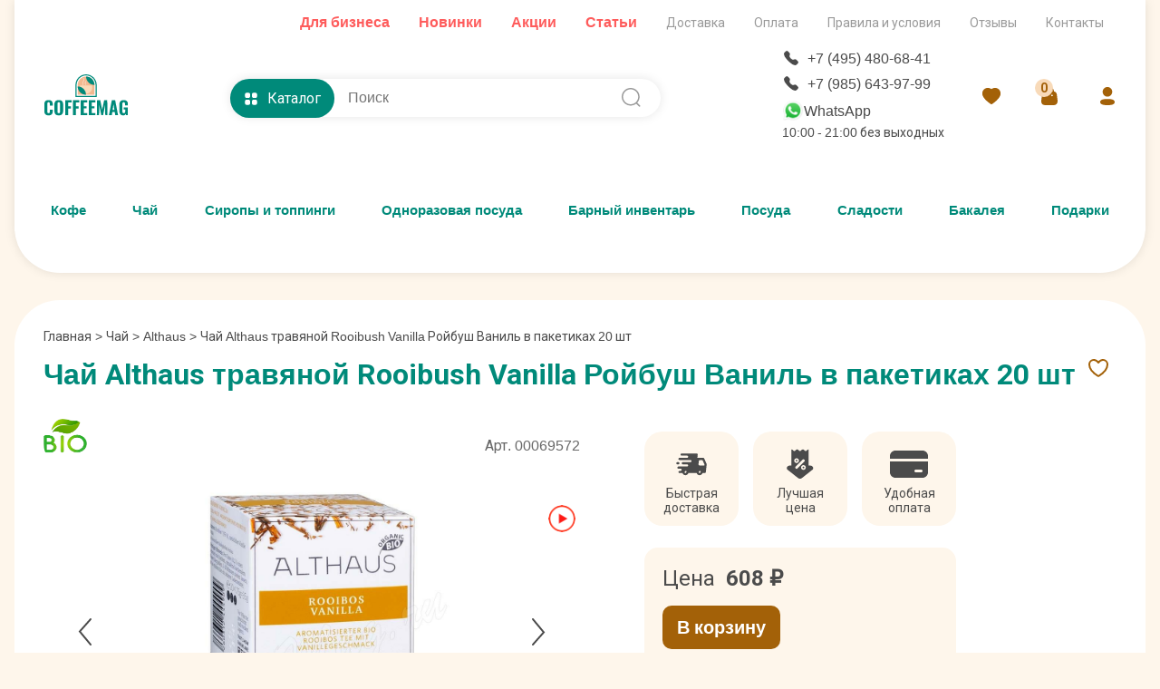

--- FILE ---
content_type: text/html; charset=UTF-8
request_url: https://www.coffeemag.ru/coffee/althaus-paket-rooibush-vanilla-20-sht
body_size: 67374
content:
<!DOCTYPE html>
<html lang="ru">

<head>
    <meta charset="UTF-8">
    <meta http-equiv="X-UA-Compatible" content="IE=edge">
    <meta name="viewport" content="width=device-width, initial-scale=1.0">
    <meta name="theme-color" content="#ffffff">
    <title>
        Чай Althaus травяной Rooibush Vanilla / Ройбуш Ваниль в пакетиках 20 шт купить - заказать    </title>
    <meta name="description" content="Чай Althaus травяной Rooibush Vanilla / Ройбуш Ваниль 20 пак купить с доставкой на дом. Интернет-магазин CoffeeMag.ru ☎ +7 (495) 480-68-41">
    <link rel="canonical"
          href="https://www.coffeemag.ru/coffee/althaus-paket-rooibush-vanilla-20-sht"/>
    <link rel="icon" href="/images/favicon/favicon.svg">
<link rel="apple-touch-icon" href="/images/favicon/apple-touch-icon.png">
<link rel="manifest" href="/manifest.json">
<link rel="stylesheet" href="/lightbox/glightbox.min.css">
<link rel="stylesheet" href="/style/style.css?v=29">
<link rel="stylesheet" href="/style/fonts/roboto-fonts.css">
<script src="/js/jquery-3.6.0.min.js"></script>    <link rel="stylesheet" href="/style/app.css?v=44"></head>

<body>
<div class="container">
    <header class="header-top">
  <div class="header-top__shadow"></div>
  <div class="header-top__second-menu">
    <ul>
    <li><a href="/page/chaj-optom" style="color: #FE5C5C;font-weight: bold;font-size: 16px;">Для бизнеса</a></li>
      <li><a href="/page/novinki" style="color: #FE5C5C;font-weight: bold;font-size: 16px;">Новинки</a></li>
      <li><a href="/page/akcii" style="color: #FE5C5C;font-weight: bold;font-size: 16px;">Акции</a></li>
      <li><a href="/articles" style="color: #FE5C5C;font-weight: bold;font-size: 16px;">Статьи</a></li>
    </ul>
    <ul>
      <li><a href="/page/dostavka">Доставка</a></li>
      <li><a href="/page/oplata">Оплата</a></li>
      <li><a href="/page/pravila-i-usloviya">Правила и условия</a></li>
      <li><a href="/otziv">Отзывы</a></li>
      <li><a href="/page/contacts">Контакты</a></li>
    </ul>
  </div>
  <div class="header-top__top">
    <div class="logo">
      <a href="/" class="logo__img" title="интернет магазин coffeemag.ru">
        <svg width="520" height="270" viewBox="0 0 520 270" fill="none" xmlns="http://www.w3.org/2000/svg">
          <g clip-path="url(#clip0_518_2)">
            <path fill-rule="evenodd" clip-rule="evenodd" d="M27.142 254.642C22.0719 254.642 17.7641 253.918 14.1808 252.45C10.6166 250.983 7.7958 248.829 5.7563 245.989C3.6978 243.168 2.23 239.928 1.3342 236.287C0.4575 232.628 0 228.396 0 223.555V190.885C0 185.854 0.4575 181.508 1.3342 177.81C2.23 174.131 3.6978 170.891 5.7563 168.089C7.7958 165.306 10.5976 163.21 14.1619 161.78C17.7071 160.37 22.0337 159.665 27.142 159.665C31.9833 159.665 36.1 160.294 39.5118 161.533C42.9236 162.791 45.5921 164.62 47.5554 167.041C49.4994 169.462 50.9289 172.244 51.7867 175.39C52.6634 178.534 53.1019 182.213 53.1019 186.406V194.45H34.7281V185.739C34.7281 184.71 34.7281 183.967 34.7281 183.566C34.7281 183.147 34.7088 182.48 34.6708 181.546C34.6518 180.631 34.5756 179.964 34.48 179.564C34.3848 179.183 34.2516 178.611 34.099 177.867C33.9273 177.124 33.7178 176.59 33.47 176.247C33.2413 175.923 32.9363 175.504 32.555 175.027C32.193 174.532 31.7545 174.189 31.24 173.998C30.7442 173.788 30.1535 173.598 29.4672 173.426C28.762 173.255 28.0187 173.178 27.1992 173.178C25.7505 173.178 24.5117 173.426 23.4825 173.941C22.4532 174.436 21.6717 175.066 21.1189 175.809C20.5472 176.552 20.1276 177.562 19.8226 178.839C19.5369 180.136 19.3461 181.317 19.2699 182.423C19.1936 183.509 19.1556 184.901 19.1556 186.578V227.958C19.1556 232.456 19.7274 235.773 20.8519 237.907C21.9957 240.023 24.1115 241.09 27.1992 241.09C28.3807 241.09 29.4293 240.938 30.325 240.633C31.2207 240.328 31.926 239.852 32.4788 239.146C33.0125 238.46 33.4508 237.793 33.7558 237.145C34.0798 236.497 34.2895 235.563 34.423 234.381C34.5563 233.18 34.6518 232.189 34.6708 231.37C34.7088 230.55 34.7281 229.407 34.7281 227.958V218.904H53.1019V226.738C53.1019 231.008 52.6824 234.762 51.8439 237.984C51.0052 241.205 49.6519 244.102 47.7459 246.694C45.8399 249.286 43.1713 251.25 39.7023 252.603C36.2335 253.975 32.0595 254.642 27.142 254.642V254.642ZM90.3645 254.642C85.3324 254.642 81.0442 253.975 77.5182 252.603C73.9729 251.25 71.1518 249.229 69.0553 246.523C66.9585 243.835 65.4338 240.652 64.4808 237.012C63.5278 233.352 63.0513 229.063 63.0513 224.108V189.932C63.0513 184.977 63.5278 180.688 64.4808 177.067C65.4338 173.426 66.9585 170.3 69.0553 167.651C71.1518 165.002 73.9729 163.019 77.5182 161.666C81.0442 160.332 85.3324 159.665 90.3645 159.665C100.142 159.665 107.176 162.219 111.445 167.308C115.696 172.416 117.83 179.964 117.83 189.932V224.108C117.83 234.076 115.696 241.662 111.445 246.866C107.176 252.05 100.142 254.642 90.3645 254.642V254.642ZM86.724 240.385C87.7342 240.843 88.935 241.09 90.3645 241.09C91.775 241.09 92.9948 240.843 94.024 240.385C95.0343 239.909 95.8348 239.337 96.4255 238.632C96.9976 237.926 97.4548 236.993 97.7791 235.83C98.1221 234.686 98.3318 233.562 98.4271 232.513C98.5223 231.446 98.5603 230.169 98.5603 228.682V185.358C98.5603 183.871 98.5223 182.594 98.4271 181.527C98.3318 180.46 98.1221 179.373 97.7791 178.268C97.4548 177.143 96.9976 176.247 96.4255 175.561C95.8348 174.856 95.0343 174.303 94.024 173.845C92.9948 173.407 91.775 173.178 90.3645 173.178C88.935 173.178 87.7342 173.407 86.724 173.845C85.7327 174.303 84.9515 174.856 84.3797 175.561C83.827 176.247 83.3887 177.162 83.0647 178.287C82.7597 179.43 82.5499 180.517 82.4547 181.546C82.3595 182.594 82.3212 183.871 82.3212 185.358V228.682C82.3212 230.169 82.3595 231.446 82.4547 232.513C82.5499 233.562 82.7597 234.686 83.0647 235.83C83.3887 236.993 83.827 237.926 84.3797 238.632C84.9515 239.337 85.7327 239.909 86.724 240.385ZM130.163 253.422V160.846H169.37V173.731H148.994V198.7H165.9V211.871H148.994V253.422H130.163ZM178.519 253.422V160.846H217.725V173.731H197.35V198.7H214.256V211.871H197.35V253.422H178.519ZM226.874 253.422V160.846H267.206V173.903H245.706V198.414H262.402V211.604H245.706V240.576H267.416V253.422H226.874ZM276.908 253.422V160.846H317.239V173.903H295.739V198.414H312.436V211.604H295.739V240.576H317.449V253.422H276.908ZM326.731 253.422L328.237 160.846H348.059L359.724 219.914L372.018 160.846H391.269L392.794 253.422H378.994L377.698 190.943L365.709 253.422H354.197L341.865 190.6L340.683 253.422H326.731ZM424.72 221.249H435.717L430.19 184.405L424.72 221.249ZM401.714 253.422L419.802 160.846H440.463L458.513 253.422H441.035L437.623 232.933H422.928L419.535 253.422H401.714ZM491.164 254.699C486.589 254.699 482.663 253.956 479.385 252.469C476.106 250.983 473.514 248.81 471.57 245.932C469.645 243.073 468.234 239.737 467.358 235.925C466.481 232.094 466.042 227.653 466.042 222.602V192.105C466.042 187.931 466.309 184.233 466.862 180.993C467.396 177.753 468.311 174.779 469.626 172.035C470.922 169.29 472.599 167.041 474.639 165.268C476.697 163.515 479.27 162.123 482.377 161.151C485.484 160.16 489.086 159.665 493.184 159.665C498.025 159.665 502.18 160.275 505.63 161.475C509.099 162.695 511.844 164.506 513.865 166.927C515.904 169.347 517.372 172.168 518.287 175.408C519.201 178.649 519.659 182.442 519.659 186.807V192.048H501.399V185.796C501.399 184.081 501.361 182.69 501.285 181.603C501.208 180.536 501.018 179.411 500.713 178.23C500.427 177.067 499.989 176.133 499.436 175.466C498.883 174.798 498.102 174.246 497.11 173.826C496.138 173.388 494.919 173.178 493.47 173.178C491.945 173.178 490.649 173.445 489.601 173.998C488.572 174.532 487.771 175.18 487.199 175.942C486.646 176.704 486.208 177.772 485.903 179.163C485.579 180.536 485.388 181.756 485.331 182.842C485.274 183.909 485.255 185.339 485.255 187.092V227.233C485.255 231.732 485.865 235.163 487.104 237.507C488.323 239.852 490.611 241.033 493.966 241.033C497.358 241.033 499.703 239.775 501.037 237.259C502.352 234.743 503.019 231.16 503.019 226.509V217.398H493.908V205.791H519.983V253.422H507.651L506.412 244.941C503.629 251.44 498.54 254.699 491.164 254.699V254.699Z" fill="#008A7A" />
            <path fill-rule="evenodd" clip-rule="evenodd" d="M325.887 140.514C325.889 140.331 325.894 140.149 325.894 139.965V65.9021C325.894 29.6557 296.238 0 259.992 0H259.99C223.744 0 194.088 29.6557 194.088 65.9021V139.965C194.088 140.149 194.094 140.331 194.095 140.514H325.887Z" fill="#008A7A" />
            <path fill-rule="evenodd" clip-rule="evenodd" d="M318.847 133.778C318.848 133.613 318.853 133.448 318.853 133.282V66.3197C318.853 33.5486 292.365 6.73633 259.992 6.73633H259.99C227.616 6.73633 201.128 33.5486 201.128 66.3197V133.282C201.128 133.448 201.133 133.613 201.134 133.778H318.847Z" fill="white" />
            <path fill-rule="evenodd" clip-rule="evenodd" d="M312.3 126.713C312.301 126.565 312.306 126.419 312.306 126.271V66.7577C312.306 37.6317 288.765 13.8018 259.992 13.8018H259.991C231.218 13.8018 207.677 37.6317 207.677 66.7577V126.271C207.677 126.419 207.681 126.565 207.683 126.713H312.3Z" fill="#F2B88F" />
            <path fill-rule="evenodd" clip-rule="evenodd" d="M312.296 65.6619C310.104 65.6619 307.435 65.4597 305.314 65.1925C279.852 61.9816 259.991 40.0978 259.991 13.8013C273.95 13.8013 286.512 19.2277 295.849 28.2853C305.57 37.7138 312.296 51.1325 312.296 65.6619V65.6619Z" fill="#008A7A" />
            <path fill-rule="evenodd" clip-rule="evenodd" d="M298.625 69.3784V80.8886C298.625 102.137 281.24 119.522 259.991 119.522C238.742 119.522 221.357 102.137 221.357 80.8886V69.3784H298.625Z" fill="#F9DAB8" />
            <path fill-rule="evenodd" clip-rule="evenodd" d="M239.13 54.8272C239.219 58.5658 241.268 62.1143 244.123 64.49C243.631 65.0863 243.098 65.632 242.532 66.1141C239.231 63.5393 236.765 59.2795 236.668 54.7677C236.458 45.0418 245.637 42.1694 245.434 33.6155C245.346 29.8769 243.296 26.3284 240.441 23.9527C240.934 23.3564 241.466 22.8107 242.032 22.3286C245.333 24.9034 247.8 29.1632 247.897 33.675C248.106 43.4009 238.928 46.2733 239.13 54.8272Z" fill="#FFF3E9" />
            <path fill-rule="evenodd" clip-rule="evenodd" d="M255.496 54.827C255.584 58.5658 257.634 62.1144 260.489 64.4901C259.997 65.0866 259.464 65.6319 258.899 66.1143C255.597 63.5393 253.131 59.2796 253.034 54.7679C252.908 48.9079 256.189 45.5353 258.774 41.9097L260.748 43.5135C258.259 46.9777 255.382 49.9967 255.496 54.827V54.827Z" fill="#FFF3E9" />
            <path fill-rule="evenodd" clip-rule="evenodd" d="M259.473 126.713C230.985 126.713 207.677 103.405 207.677 74.9165C236.166 74.9165 259.473 98.2247 259.473 126.713Z" fill="#008A7A" />
          </g>
          <defs>
            <clipPath id="clip0_518_22">
              <rect width="520" height="270" fill="white" />
            </clipPath>
          </defs>
        </svg>
      </a>
    </div>    
    <div class="header-search-catalog">
      <div class="header-catalog">
        <div class="header-catalog-btn">
          <svg class="header-catalog__icon-catalog active" width="24" height="24" viewBox="0 0 24 24" fill="none" xmlns="http://www.w3.org/2000/svg">
            <path d="M7.91988 13.4697C9.32988 13.4697 10.4599 14.6107 10.4599 16.0307V19.4397C10.4599 20.8497 9.32988 21.9997 7.91988 21.9997H4.53988C3.13988 21.9997 1.99988 20.8497 1.99988 19.4397V16.0307C1.99988 14.6107 3.13988 13.4697 4.53988 13.4697H7.91988ZM19.46 13.4697C20.86 13.4697 22 14.6107 22 16.0307V19.4397C22 20.8497 20.86 21.9997 19.46 21.9997H16.08C14.67 21.9997 13.54 20.8497 13.54 19.4397V16.0307C13.54 14.6107 14.67 13.4697 16.08 13.4697H19.46ZM7.91988 2C9.32988 2 10.4599 3.15 10.4599 4.561V7.97C10.4599 9.39 9.32988 10.53 7.91988 10.53H4.53988C3.13988 10.53 1.99988 9.39 1.99988 7.97V4.561C1.99988 3.15 3.13988 2 4.53988 2H7.91988ZM19.46 2C20.86 2 22 3.15 22 4.561V7.97C22 9.39 20.86 10.53 19.46 10.53H16.08C14.67 10.53 13.54 9.39 13.54 7.97V4.561C13.54 3.15 14.67 2 16.08 2H19.46Z" fill="#ffffff" />
          </svg>
          <svg class="header-catalog__icon-close" width="16" height="16" viewBox="0 0 16 16" fill="none" xmlns="http://www.w3.org/2000/svg">
            <path d="M3.0506 3.04999C3.23813 2.86252 3.49243 2.7572 3.7576 2.7572C4.02276 2.7572 4.27707 2.86252 4.4646 3.04999L8.0006 6.58599L11.5366 3.04999C11.7252 2.86783 11.9778 2.76704 12.24 2.76931C12.5022 2.77159 12.753 2.87676 12.9384 3.06217C13.1238 3.24758 13.229 3.49839 13.2313 3.76059C13.2336 4.02278 13.1328 4.27539 12.9506 4.46399L9.4146 7.99999L12.9506 11.536C13.1328 11.7246 13.2336 11.9772 13.2313 12.2394C13.229 12.5016 13.1238 12.7524 12.9384 12.9378C12.753 13.1232 12.5022 13.2284 12.24 13.2307C11.9778 13.2329 11.7252 13.1321 11.5366 12.95L8.0006 9.41399L4.4646 12.95C4.276 13.1321 4.02339 13.2329 3.7612 13.2307C3.499 13.2284 3.24819 13.1232 3.06278 12.9378C2.87737 12.7524 2.7722 12.5016 2.76992 12.2394C2.76765 11.9772 2.86844 11.7246 3.0506 11.536L6.5866 7.99999L3.0506 4.46399C2.86313 4.27646 2.75781 4.02215 2.75781 3.75699C2.75781 3.49182 2.86313 3.23752 3.0506 3.04999V3.04999Z" fill="white" />
          </svg>
          Каталог
        </div>
      </div>
      <form action="/search.php" class="search">
        <input onclick="search_suggestions()" name="w" onKeyUp="document.getElementById('demo').innerHTML='';if(this.value.length>1)new_row(this.value)" type="search" placeholder="Поиск" class="search__input" autocomplete="off">
        <input type="submit" value="Поиск" class="search__submit">
        <div class="search__icon">
          <svg width="25" height="24" viewBox="0 0 25 24" fill="none" xmlns="http://www.w3.org/2000/svg">
            <path fill-rule="evenodd" clip-rule="evenodd" d="M11.8837 2C17.32 2 21.7419 6.368 21.7419 11.738C21.7419 14.2715 20.7577 16.5823 19.1469 18.3165L22.3163 21.4407C22.613 21.7337 22.614 22.2077 22.3174 22.5007C22.1695 22.6487 21.9742 22.7217 21.7798 22.7217C21.5864 22.7217 21.3921 22.6487 21.2433 22.5027L18.0356 19.343C16.3482 20.6778 14.2087 21.477 11.8837 21.477C6.44741 21.477 2.02448 17.108 2.02448 11.738C2.02448 6.368 6.44741 2 11.8837 2ZM11.8837 3.5C7.28462 3.5 3.54299 7.195 3.54299 11.738C3.54299 16.281 7.28462 19.977 11.8837 19.977C16.4818 19.977 20.2234 16.281 20.2234 11.738C20.2234 7.195 16.4818 3.5 11.8837 3.5Z" fill="#999999" />
          </svg>
        </div>
        <div id='demo'></div>
      </form>
    </div>
    <div class="header-catalog-menu">
      <div class="container">
        <ul class="header-catalog-menu__nav">
          <li class="header-catalog-menu__item active"><a href="/brand/coffee" class="header-catalog-menu__item-title">Кофе</a>
            <div class="header-catalog-menu__submenu active">
              <div class="header-catalog-menu__submenu-col">
                <ul>
                  <li class="header-catalog-menu__submenu-tit"><a href="/brand/coffee">Кофе</a></li>
                  <li class="header-catalog-menu__submenu-item"><a href="/brand/Kofe-v-Zernakh">Кофе в зернах</a></li>
                  <li class="header-catalog-menu__submenu-item"><a href="/brand/Kofe-Molotyii">Кофе молотый</a></li>
                  <li class="header-catalog-menu__submenu-item"><a href="/brand/Kofe-v-Kapsulakh">Кофе в капсулах</a></li>
                  <li class="header-catalog-menu__submenu-item"><a href="/brand/Kofe-v-Chaldakh">Кофе в чалдах</a></li>
                  <li class="header-catalog-menu__submenu-item"><a href="/brand/Kofe-Rastvorimyii">Кофе растворимый</a></li>
                  <li class="header-catalog-menu__submenu-item"><a href="/brand/kofe-molotyj-dlya-turki">Кофе для турки</a></li>
                  <li class="header-catalog-menu__submenu-item"><a href="/brand/kofe-na-razves">Кофе на развес</a></li>
                  <li class="header-catalog-menu__submenu-item"><a href="/brand/Zeljoni-kofe">Зеленый кофе</a></li>
                  <li class="header-catalog-menu__submenu-item"><a href="/brand/svezheobzharennyj-kofe">Свежеобжаренный кофе</a></li>
                  <li class="header-catalog-menu__submenu-item"><a href="/brand/Aromatizirovannyii-kofe">Ароматизированный кофе</a>
                  </li>
                  <li class="header-catalog-menu__submenu-item"><a href="/brand/kofe-bez-kofeina">Кофе без кофеина</a></li>
                </ul>
                <ul>
                  <li class="header-catalog-menu__submenu-tit"><a href="/brand/kofe">Бренды кофе</a></li>
                </ul>
                <ul>
                  <li class="header-catalog-menu__submenu-tit"><a href="/podarochnyy-kofe">Подарочный кофе<svg width="24" height="24" viewBox="0 0 24 24" fill="none" xmlns="http://www.w3.org/2000/svg">
                        <path fill-rule="evenodd" clip-rule="evenodd" d="M5.83384 18.1664C5.68386 18.0164 5.59961 17.8129 5.59961 17.6008C5.59961 17.3887 5.68386 17.1852 5.83384 17.0352L16.469 6.39999H9.60024C9.38807 6.39999 9.18458 6.3157 9.03455 6.16567C8.88452 6.01564 8.80024 5.81216 8.80024 5.59999C8.80024 5.38781 8.88452 5.18433 9.03455 5.0343C9.18458 4.88427 9.38807 4.79999 9.60024 4.79999H18.4002C18.6124 4.79999 18.8159 4.88427 18.9659 5.0343C19.116 5.18433 19.2002 5.38781 19.2002 5.59999V14.4C19.2002 14.6122 19.116 14.8156 18.9659 14.9657C18.8159 15.1157 18.6124 15.2 18.4002 15.2C18.1881 15.2 17.9846 15.1157 17.8346 14.9657C17.6845 14.8156 17.6002 14.6122 17.6002 14.4V7.53119L6.96664 18.1664C6.89233 18.2409 6.80404 18.3 6.70685 18.3403C6.60966 18.3807 6.50547 18.4014 6.40024 18.4014C6.29501 18.4014 6.19082 18.3807 6.09362 18.3403C5.99643 18.3 5.90815 18.2409 5.83384 18.1664V18.1664Z" fill="#008a7a"></path>
                      </svg>&nbsp;<img src="/images/podarok4.png" alt="Подарок" title="Подарок"></a></li>
                </ul>
              </div>
              <div class="header-catalog-menu__submenu-col">
                <ul>
                  <li class="header-catalog-menu__submenu-tit"><a href="/brand/Kofejnye-aksessuary">Аксессуары для кофе</a></li>
                  <li class="header-catalog-menu__submenu-item"><a href="/brand/vesy-dlya-kofe">Весы для кофе</a></li>
                  <li class="header-catalog-menu__submenu-item"><a href="/podarochnye-knigi">Книги о кофе и чае</a></li>
                  <li class="header-catalog-menu__submenu-item"><a href="/brand/Lozhki-dlja-kofe">Ложки для кофе</a></li>
                  <li class="header-catalog-menu__submenu-item"><a href="/brand/Podnos-dlja-podachi">Подносы для подачи</a></li>
                  <li class="header-catalog-menu__submenu-item"><a href="/brand/Sredstva-dlja-chistki-kofemashin">Средства для чистки кофемашин</a></li>
                </ul>
                <ul>
                  <li class="header-catalog-menu__submenu-tit">Посуда для приготовления кофе</li>
                  <li class="header-catalog-menu__submenu-item"><a href="/brand/Turki-djezva">Турки (Джезва)</a></li>
                  <li class="header-catalog-menu__submenu-item"><a href="/brand/French-press">Френч-прессы</a></li>
                  <li class="header-catalog-menu__submenu-item"><a href="/brand/Gejzernye-kofevarki">Гейзерные кофеварки</a></li>
                  <li class="header-catalog-menu__submenu-item"><a href="/brand/cofevarki">Кофеварки</a></li>
                  <li class="header-catalog-menu__submenu-item"><a href="/brand/pitcher-dlya-moloka">Питчеры для молока</a></li>
                  <li class="header-catalog-menu__submenu-item"><a href="/brand/vspenivatel">Вспениватели молока</a></li>
                  <li class="header-catalog-menu__submenu-item"><a href="/brand/temper-dlya-kofe">Темперы для кофе</a></li>
                </ul>
              </div>
              <div class="header-catalog-menu__submenu-col">
                <ul>
                  <li class="header-catalog-menu__submenu-tit">Посуда для кофе</li>
                  <li class="header-catalog-menu__submenu-item"><a href="/brand/chashki">Чашки для кофе и чая</a></li>
                  <li class="header-catalog-menu__submenu-item"><a href="/brand/chainye-stakany">Стаканы для кофе и чая</a></li>
                  <li class="header-catalog-menu__submenu-item"><a href="/brand/Termokruzhka">Термокружки и термобутылки</a></li>
                  <li class="header-catalog-menu__submenu-item"><a href="/brand/Chajno-kofejnye-servizy">Чайно-кофейные наборы и сервизы</a></li>
                  <li class="header-catalog-menu__submenu-item"><a href="/brand/pialy-i-chashki-termosy">Посуда с двойными стенками</a></li>
                </ul>
                <ul>
                  <li class="header-catalog-menu__submenu-tit"><a href="/brand/kofemashini">Кофемашины</a></li>
                </ul>
              </div>
            </div>
          </li>
          <li class="header-catalog-menu__item"><a href="/brand/proizvoditeli-chaja" class="header-catalog-menu__item-title">Чай</a>
            <div class="header-catalog-menu__submenu">
              <div class="header-catalog-menu__submenu-col">
                <ul>
                  <li class="header-catalog-menu__submenu-tit">Чай развесной</li>
                  <li class="header-catalog-menu__submenu-item"><a href="/brand/black-tea">Черный чай</a></li>
                  <li class="header-catalog-menu__submenu-item"><a href="/brand/green-tea">Зеленый чай</a></li>
                  <li class="header-catalog-menu__submenu-item"><a href="/brand/red-tea">Красный чай</a></li>
                  <li class="header-catalog-menu__submenu-item"><a href="/brand/puer">Пуэр</a></li>
                  <li class="header-catalog-menu__submenu-item"><a href="/brand/oolong-tea">Улун</a></li>
                  <li class="header-catalog-menu__submenu-item"><a href="/brand/white-tea">Белый чай</a></li>
                  <li class="header-catalog-menu__submenu-item"><a href="/brand/yellow-tea">Желтый чай</a></li>
                </ul>
                <ul>
                  <li class="header-catalog-menu__submenu-tit">Страна произрастания чая</li>
                  <li class="header-catalog-menu__submenu-item"><a href="/search.php?prc_ot=0&prc_do=18200&Tea_varashivanie%5B%5D=722&r_id=1037&cf=cf">Индия</a></li>
                  <li class="header-catalog-menu__submenu-item"><a href="/search.php?prc_ot=0&prc_do=18200&Tea_varashivanie%5B%5D=721&r_id=1037&cf=cf">Китай</a></li>
                  <li class="header-catalog-menu__submenu-item"><a href="/search.php?prc_ot=0&prc_do=18200&Tea_varashivanie%5B%5D=725&r_id=1037&cf=cf">Шри Ланка</a></li>
                  <li class="header-catalog-menu__submenu-item"><a href="/search.php?prc_ot=0&prc_do=18200&Tea_varashivanie%5B%5D=917&r_id=1037&cf=cf">Япония</a></li>

                </ul>
                <ul>
                  <li class="header-catalog-menu__submenu-tit"><a href="/podarochnyy-chay">Подарочный чай<svg width="24" height="24" viewBox="0 0 24 24" fill="none" xmlns="http://www.w3.org/2000/svg">
                        <path fill-rule="evenodd" clip-rule="evenodd" d="M5.83384 18.1664C5.68386 18.0164 5.59961 17.8129 5.59961 17.6008C5.59961 17.3887 5.68386 17.1852 5.83384 17.0352L16.469 6.39999H9.60024C9.38807 6.39999 9.18458 6.3157 9.03455 6.16567C8.88452 6.01564 8.80024 5.81216 8.80024 5.59999C8.80024 5.38781 8.88452 5.18433 9.03455 5.0343C9.18458 4.88427 9.38807 4.79999 9.60024 4.79999H18.4002C18.6124 4.79999 18.8159 4.88427 18.9659 5.0343C19.116 5.18433 19.2002 5.38781 19.2002 5.59999V14.4C19.2002 14.6122 19.116 14.8156 18.9659 14.9657C18.8159 15.1157 18.6124 15.2 18.4002 15.2C18.1881 15.2 17.9846 15.1157 17.8346 14.9657C17.6845 14.8156 17.6002 14.6122 17.6002 14.4V7.53119L6.96664 18.1664C6.89233 18.2409 6.80404 18.3 6.70685 18.3403C6.60966 18.3807 6.50547 18.4014 6.40024 18.4014C6.29501 18.4014 6.19082 18.3807 6.09362 18.3403C5.99643 18.3 5.90815 18.2409 5.83384 18.1664V18.1664Z" fill="#008a7a"></path>
                      </svg>&nbsp;<img src="/images/podarok4.png" alt="Подарок" title="Подарок"></a></li>
                </ul>

              </div>
              <div class="header-catalog-menu__submenu-col">
                <ul>
                  <li class="header-catalog-menu__submenu-tit"><a href="/brand/proizvoditeli-chaja">Брендированный чай</a></li>
                  <li class="header-catalog-menu__submenu-item"><a href="/search.php?prc_ot=0&prc_do=18200&fasovka_chaj%5B%5D=954&r_id=1037&cf=cf">Листовой</a></li>
                  <li class="header-catalog-menu__submenu-item"><a href="/search.php?prc_ot=0&prc_do=18200&fasovka_chaj%5B%5D=956&r_id=1037&cf=cf">В пирамидках</a></li>
                  <li class="header-catalog-menu__submenu-item"><a href="/search.php?prc_ot=0&prc_do=18200&fasovka_chaj%5B%5D=955&r_id=1037&cf=cf">Пакетированный</a></li>
                  <li class="header-catalog-menu__submenu-item"><a href="/search.php?prc_ot=0&prc_do=18200&fasovka_chaj%5B%5D=1807&r_id=1037&cf=cf">Прессованный</a></li>
                </ul>
                <ul>
                  <li class="header-catalog-menu__submenu-tit"><a href="/brand/Chajnye-aksessuary">Аксессуары для чая</a></li>
                  <li class="header-catalog-menu__submenu-item"><a href="/brand/Banki-dlja-hranenija-chaja">Банки и шкатулки для хранения чая</a></li>
                  <li class="header-catalog-menu__submenu-item"><a href="/brand/Lozhka-dlja-chaja">Ложки для чая</a></li>
                  <li class="header-catalog-menu__submenu-item"><a href="/brand/Shilo-i-nozhi-dlja-chaja">Ножи для чая</a></li>
                  <li class="header-catalog-menu__submenu-item"><a href="/brand/odnorazovye-filtry-dlja-chaja">Одноразовые фильтры для чая</a></li>
                  <li class="header-catalog-menu__submenu-item"><a href="/brand/pakety-dlya-fasovki-chaya">Пакеты для фасовки чая</a></li>
                  <li class="header-catalog-menu__submenu-item"><a href="/brand/Podnos-dlja-podachi">Подносы для подачи</a></li>
                  <li class="header-catalog-menu__submenu-item"><a href="/brand/Podstavka-dlja-chajnogo-paketika">Подставки для чайного пакетика</a></li>
                  <li class="header-catalog-menu__submenu-item"><a href="/brand/Podstavka-pod-chajnik">Подставки-подогреватели под чайник</a></li>
                  <li class="header-catalog-menu__submenu-item"><a href="/brand/salfetnica">Салфетницы</a></li>
                  <li class="header-catalog-menu__submenu-item"><a href="/brand/Saharnica">Сахарницы</a></li>
                  <li class="header-catalog-menu__submenu-item"><a href="/brand/Sitechko-dlja-zavarivanija-chaja">Ситечки для заваривания</a></li>
                </ul>
              </div>
              <div class="header-catalog-menu__submenu-col">
                <ul>
                  <li class="header-catalog-menu__submenu-tit">Посуда для приготовления чая</li>
                  <li class="header-catalog-menu__submenu-item"><a href="/brand/Samovar">Самовары</a></li>
                  <li class="header-catalog-menu__submenu-item"><a href="/brand/Termos">Термосы</a></li>
                  <li class="header-catalog-menu__submenu-item"><a href="/brand/French-press">Френч-прессы</a></li>
                  <li class="header-catalog-menu__submenu-item"><a href="/brand/Chajniki">Чайники заварочные</a></li>
                </ul>
                <ul>
                  <li class="header-catalog-menu__submenu-tit">Посуда для чая</li>
                  <li class="header-catalog-menu__submenu-item"><a href="/brand/Chajno-kofejnye-servizy">Чайно-кофейные наборы и сервизы</a></li>
                  <li class="header-catalog-menu__submenu-item"><a href="/brand/chashki">Чашки для кофе и чая</a></li>
                  <li class="header-catalog-menu__submenu-item"><a href="/brand/chashki-zavarochnye">Чашки заварочные</a></li>
                  <li class="header-catalog-menu__submenu-item"><a href="/brand/gajvani">Гайвани и пиалы для чая</a></li>
                  <li class="header-catalog-menu__submenu-item"><a href="/brand/chainye-stakany">Стаканы для чая и кофе</a></li>
                  <li class="header-catalog-menu__submenu-item"><a href="/brand/Termokruzhka">Термокружки и термобутылки</a></li>
                  <li class="header-catalog-menu__submenu-item"><a href="/brand/Armudu">Армуду</a></li>
                  <li class="header-catalog-menu__submenu-item"><a href="/brand/Kruzhki">Кружки</a></li>
                  <li class="header-catalog-menu__submenu-item"><a href="/brand/pialy-i-chashki-termosy">Посуда с двойными стенками</a></li>
                </ul>
                <ul>
                  <li class="header-catalog-menu__submenu-tit"><a href="/podarochnye-knigi">Книги о кофе и чае</a></li>
                </ul>
              </div>
            </div>
          </li>
          <li class="header-catalog-menu__item"><a href="/brand/Siropi-dlya-kofe" class="header-catalog-menu__item-title">Сиропы и топпинги</a>
            <div class="header-catalog-menu__submenu">
              <div class="header-catalog-menu__submenu-col">
                <ul>
                  <li class="header-catalog-menu__submenu-tit">Сиропы по брендам</li>
                  <li class="header-catalog-menu__submenu-item"><a href="/brand/sirop-Philibert-Routin-1883">1883 Maison Routin</a></li>
                  <li class="header-catalog-menu__submenu-item"><a href="/brand/Sirop-Argento">Argento</a></li>
                  <li class="header-catalog-menu__submenu-item"><a href="/brand/Sirop-Barline">Barline</a></li>
                  <li class="header-catalog-menu__submenu-item"><a href="/brand/sirop-botanika">Botanika</a></li>
                  <li class="header-catalog-menu__submenu-item"><a href="/brand/Sirop-Coombs">Coombs</a></li>
                  <li class="header-catalog-menu__submenu-item"><a href="/brand/sirop-da-vinci">Da Vinci</a></li>
                  <li class="header-catalog-menu__submenu-item"><a href="/brand/Sirop-Don-Dolce">Don Dolce</a></li>
                  <li class="header-catalog-menu__submenu-item"><a href="/brand/sirop-gutenberg">Gutenberg</a></li>
                  <li class="header-catalog-menu__submenu-item"><a href="/brand/sirop-keddy">Keddy</a></li>
                  <li class="header-catalog-menu__submenu-item"><a href="/brand/Sirop-Maple-Joe">Maple Joe</a></li>
                  <li class="header-catalog-menu__submenu-item"><a href="/brand/Sirop-Monin">Monin</a></li>
                  <li class="header-catalog-menu__submenu-item"><a href="/brand/sirop-Royal-Cane">Royal Cane</a></li>
                  <li class="header-catalog-menu__submenu-item"><a href="/brand/Sirop-Spoom">Spoom</a></li>
                  <li class="header-catalog-menu__submenu-item"><a href="/brand/Sirop-Sweetfill">Sweetfill</a></li>
                  <li class="header-catalog-menu__submenu-item"><a href="/brand/Sirop-Teisseire">Teisseire</a></li>
                  <li class="header-catalog-menu__submenu-item"><a href="/brand/Sirop-Barinoff">Баринофф</a></li>
                </ul>
              </div>
              <div class="header-catalog-menu__submenu-col">
                <ul>
                  <li class="header-catalog-menu__submenu-tit">Сиропы по виду</li>
                  <li class="header-catalog-menu__submenu-item"><a href="/siropy-bez-sahara">Сиропы без сахара</a></li>
                  <li class="header-catalog-menu__submenu-item"><a href="/Karamelnye-siropy">Карамельные сиропы</a></li>
                  <li class="header-catalog-menu__submenu-item"><a href="/Mjatnye-siropy">Мятные сиропы</a></li>
                  <li class="header-catalog-menu__submenu-item"><a href="/Ovoshnye-siropy">Овощные сиропы</a></li>
                  <li class="header-catalog-menu__submenu-item"><a href="/Orehovye-siropy">Ореховые сиропы</a></li>
                  <li class="header-catalog-menu__submenu-item"><a href="/Prjanye-siropy">Пряные сиропы</a></li>
                  <li class="header-catalog-menu__submenu-item"><a href="/Saharnye-siropy">Сахарные сиропы</a></li>
                  <li class="header-catalog-menu__submenu-item"><a href="/Siropy-dlja-limonada">Сиропы для лимонада</a></li>
                  <li class="header-catalog-menu__submenu-item"><a href="/Siropy-so-vkusom-alkogolja">Сиропы со вкусом алкоголя (алкоголь 0%)</a></li>
                  <li class="header-catalog-menu__submenu-item"><a href="/Travjannye-siropy">Травяные сиропы</a></li>
                  <li class="header-catalog-menu__submenu-item"><a href="/Fruktovye-siropy">Фруктовые сиропы</a></li>
                  <li class="header-catalog-menu__submenu-item"><a href="/Cvetochnye-siropy">Цветочные сиропы</a></li>
                  <li class="header-catalog-menu__submenu-item"><a href="/Citrusovye-siropy">Цитрусовые сиропы</a></li>
                  <li class="header-catalog-menu__submenu-item"><a href="/Chajnye-siropy">Чайные сиропы</a></li>
                  <li class="header-catalog-menu__submenu-item"><a href="/Shokoladnye-siropy">Шоколадные сиропы</a></li>
                  <li class="header-catalog-menu__submenu-item"><a href="/Jagodnye-siropy">Ягодные сиропы</a></li>
                </ul>
              </div>
              <div class="header-catalog-menu__submenu-col">
                <ul>
                  <li class="header-catalog-menu__submenu-tit"><a href="/brand/Topping">Топинги</a></li>
                  <li class="header-catalog-menu__submenu-item"><a href="/brand/topping-Argento">Argento</a></li>
                  <li class="header-catalog-menu__submenu-item"><a href="/brand/topping-Colibri-Doro">Colibri D’oro</a></li>
                  <li class="header-catalog-menu__submenu-item"><a href="/brand/topping-hersheys">Hersheys</a></li>
                  <li class="header-catalog-menu__submenu-item"><a href="/brand/topping-Pinch-Drop">Pinch Drop</a></li>
                  <li class="header-catalog-menu__submenu-item"><a href="/brand/topping-royal-cane">Royal Cane</a></li>
                  <li class="header-catalog-menu__submenu-item"><a href="/brand/topping-Spoom">Spoom</a></li>
                  <li class="header-catalog-menu__submenu-item"><a href="/brand/topping-barinoff">Баринофф</a></li>
                </ul>
                <ul>
                  <li class="header-catalog-menu__submenu-tit"><a href="/brand/Fruktovoe-pjure">Фруктовое пюре</a></li>
                  <li class="header-catalog-menu__submenu-item"><a href="/brand/fruktovoe-pjure-routin">1883 Maison Routin</a></li>
                  <li class="header-catalog-menu__submenu-item"><a href="/brand/Fruktovoe-pjure-Monin">Monin</a></li>
                  <li class="header-catalog-menu__submenu-item"><a href="/brand/Fruktovoe-pjure-Vintage">Vintage</a></li>
                </ul>
                <ul>
                  <li class="header-catalog-menu__submenu-tit"><a href="/brand/osnova-dla-napitkov">Основаы для напитков</a></li>
                  <li class="header-catalog-menu__submenu-item"><a href="/brand/ProffSyrup">ProffSyrup</a></li>
                </ul>
                <ul>
                  <li class="header-catalog-menu__submenu-tit">Рекомендованные товары</li>
                  <li class="header-catalog-menu__submenu-item"><a href="/brand/Gejzery">Гейзеры</a></li>
                  <li class="header-catalog-menu__submenu-item"><a href="/brand/Dozatory-dlya-siropov">Дозаторы для сиропов</a></li>
                </ul>
              </div>
            </div>
          </li>
          <li class="header-catalog-menu__item"><a href="/category" class="header-catalog-menu__item-title">Бакалея</a>
            <div class="header-catalog-menu__submenu">
              <div class="header-catalog-menu__submenu-col">
                <ul>
                  <li class="header-catalog-menu__submenu-tit"><a href="/category/makaronnye-izdeliya">Макаронные изделия</a></li>
                  <li class="header-catalog-menu__submenu-item"><a href="/category/makaronnye-izdeliya/1881-by-sb">1881 by SB</a></li><li class="header-catalog-menu__submenu-item"><a href="/category/makaronnye-izdeliya/adriana">Adriana</a></li><li class="header-catalog-menu__submenu-item"><a href="/category/makaronnye-izdeliya/agnesi">Agnesi</a></li><li class="header-catalog-menu__submenu-item"><a href="/category/makaronnye-izdeliya/antonio-amato">Antonio Amato</a></li><li class="header-catalog-menu__submenu-item"><a href="/category/makaronnye-izdeliya/barilla">Barilla</a></li><li class="header-catalog-menu__submenu-item"><a href="/category/makaronnye-izdeliya/bioitalia">Bioitalia</a></li><li class="header-catalog-menu__submenu-item"><a href="/category/makaronnye-izdeliya/borges">Borges</a></li><li class="header-catalog-menu__submenu-item"><a href="/category/makaronnye-izdeliya/federici">Federici</a></li><li class="header-catalog-menu__submenu-item"><a href="/category/makaronnye-izdeliya/gallo">Gallo</a></li><li class="header-catalog-menu__submenu-item"><a href="/category/makaronnye-izdeliya/garofalo">Garofalo</a></li><li class="header-catalog-menu__submenu-item"><a href="/category/makaronnye-izdeliya/giuliano-tartufi">Giuliano Tartufi</a></li><li class="header-catalog-menu__submenu-item"><a href="/category/makaronnye-izdeliya/lanima-di-grano">L`Anima di Grano</a></li><li class="header-catalog-menu__submenu-item"><a href="/category/makaronnye-izdeliya/la-molisana">La Molisana</a></li><li class="header-catalog-menu__submenu-item"><a href="/category/makaronnye-izdeliya/leader-del-gusto">Leader del Gusto</a></li><li class="header-catalog-menu__submenu-item"><a href="/category/makaronnye-izdeliya/luciana-mosconi">Luciana Mosconi </a></li><li class="header-catalog-menu__submenu-item"><a href="/category/makaronnye-izdeliya/maltagliati">Maltagliati</a></li><li class="header-catalog-menu__submenu-item"><a href="/category/makaronnye-izdeliya/pasta-zara">Pasta Zara</a></li><li class="header-catalog-menu__submenu-item"><a href="/category/makaronnye-izdeliya/pietro-coricelli">Pietro Coricelli</a></li><li class="header-catalog-menu__submenu-item"><a href="/category/makaronnye-izdeliya/sgambaro">Sgambaro</a></li><li class="header-catalog-menu__submenu-item"><a href="/category/makaronnye-izdeliya/valnerina-tartufi">Valnerina Tartufi</a></li><li class="header-catalog-menu__submenu-item"><a href="/category/makaronnye-izdeliya/altynka">Алтынка</a></li><li class="header-catalog-menu__submenu-item"><a href="/category/makaronnye-izdeliya/shebekinskie">Шебекинские</a></li>                </ul>
              </div>
              <div class="header-catalog-menu__submenu-col">
                <ul>
                  <li class="header-catalog-menu__submenu-tit"><a href="/category/konservaciya">Консервация</a></li>
                  <li class="header-catalog-menu__submenu-item"><a href="/category/konservaciya/agroyans">Agroyans</a></li><li class="header-catalog-menu__submenu-item"><a href="/category/konservaciya/dole">Dole</a></li><li class="header-catalog-menu__submenu-item"><a href="/category/konservaciya/iberica">Iberica</a></li><li class="header-catalog-menu__submenu-item"><a href="/category/konservaciya/ijevan">Ijevan</a></li><li class="header-catalog-menu__submenu-item"><a href="/category/konservaciya/iliada">Iliada</a></li><li class="header-catalog-menu__submenu-item"><a href="/category/konservaciya/jean-de-veyrac">Jean de Veyrac</a></li><li class="header-catalog-menu__submenu-item"><a href="/category/konservaciya/luciano">Luciano</a></li><li class="header-catalog-menu__submenu-item"><a href="/category/konservaciya/maestro-de-oliva">Maestro de Oliva  </a></li><li class="header-catalog-menu__submenu-item"><a href="/category/konservaciya/noyan">Noyan</a></li><li class="header-catalog-menu__submenu-item"><a href="/category/konservaciya/proshyan-food">Proshyan Food</a></li><li class="header-catalog-menu__submenu-item"><a href="/category/konservaciya/yan">Yan</a></li><li class="header-catalog-menu__submenu-item"><a href="/category/konservaciya/iyom">Йошкар-Олинский МК</a></li><li class="header-catalog-menu__submenu-item"><a href="/category/konservaciya/kmk">Курганский МК</a></li><li class="header-catalog-menu__submenu-item"><a href="/category/konservaciya/chmk">Череповецкий МК</a></li>                </ul>
                <ul>
                  <li class="header-catalog-menu__submenu-tit"><a href="/category/rastitelnye-masla">Растительные масла</a></li>
                  <li class="header-catalog-menu__submenu-item"><a href="/category/rastitelnye-masla/aenaon">Aenaon</a></li><li class="header-catalog-menu__submenu-item"><a href="/category/rastitelnye-masla/antiko-frantantio">Antiko Frantantio </a></li><li class="header-catalog-menu__submenu-item"><a href="/category/rastitelnye-masla/lemente">Clemente</a></li><li class="header-catalog-menu__submenu-item"><a href="/category/rastitelnye-masla/colavita">Colavita</a></li><li class="header-catalog-menu__submenu-item"><a href="/category/rastitelnye-masla/farchioni">Farchioni</a></li><li class="header-catalog-menu__submenu-item"><a href="/category/rastitelnye-masla/giuliano-tartufi">Giuliano Tartufi</a></li><li class="header-catalog-menu__submenu-item"><a href="/category/rastitelnye-masla/iberica">Iberica</a></li><li class="header-catalog-menu__submenu-item"><a href="/category/rastitelnye-masla/il-casolare">Il Casolare</a></li><li class="header-catalog-menu__submenu-item"><a href="/category/rastitelnye-masla/iliada">Iliada</a></li><li class="header-catalog-menu__submenu-item"><a href="/category/rastitelnye-masla/maestro-de-oliva">Maestro de Oliva</a></li><li class="header-catalog-menu__submenu-item"><a href="/category/rastitelnye-masla/Minerva">Minerva </a></li><li class="header-catalog-menu__submenu-item"><a href="/category/rastitelnye-masla/monini">Monini</a></li><li class="header-catalog-menu__submenu-item"><a href="/category/rastitelnye-masla/organic-life">Organic Life</a></li><li class="header-catalog-menu__submenu-item"><a href="/category/rastitelnye-masla/pietro-coricelli">Pietro Coricelli</a></li><li class="header-catalog-menu__submenu-item"><a href="/category/rastitelnye-masla/riso-scotti">Riso Scotti </a></li><li class="header-catalog-menu__submenu-item"><a href="/category/rastitelnye-masla/valnerina-tartufi">Valnerina Tartufi</a></li><li class="header-catalog-menu__submenu-item"><a href="/category/rastitelnye-masla/virginolio">Virginolio</a></li><li class="header-catalog-menu__submenu-item"><a href="/category/rastitelnye-masla/ybarra-extra">Ybarra Extra</a></li>                </ul>
              </div>
              <div class="header-catalog-menu__submenu-col">
                <ul>
                  <li class="header-catalog-menu__submenu-tit"><a href="/category/napitki">Напитки</a></li>
                  <li class="header-catalog-menu__submenu-item"><a href="/category/voda">Вода</a></li>
                  <li class="header-catalog-menu__submenu-item"><a href="/category/napitki/compote">Компоты и морсы</a></li><li class="header-catalog-menu__submenu-item"><a href="/category/napitki/limonady">Лимонады и газированные напитки</a></li><li class="header-catalog-menu__submenu-item"><a href="/category/napitki/soki-i-nektary">Соки и нектары</a></li><li class="header-catalog-menu__submenu-item"><a href="/category/napitki/energeticheskie-napitki">Энергетические напитки</a></li>                </ul>
                <ul>
                  <li class="header-catalog-menu__submenu-tit"><a href="/category/sousy">Соусы, Уксус</a></li>
                  <li class="header-catalog-menu__submenu-item"><a href="/category/sousy/antica-acetaia">Antica Acetaia</a></li><li class="header-catalog-menu__submenu-item"><a href="/category/sousy/barilla">Barilla</a></li><li class="header-catalog-menu__submenu-item"><a href="/category/sousy/del-duomo">Del Duomo</a></li><li class="header-catalog-menu__submenu-item"><a href="/category/sousy/iberica">Iberica</a></li><li class="header-catalog-menu__submenu-item"><a href="/category/sousy/kuhne">Kuhne</a></li><li class="header-catalog-menu__submenu-item"><a href="/category/sousy/ponti">Ponti</a></li><li class="header-catalog-menu__submenu-item"><a href="/category/sousy/proshyan-food">Proshyan Food</a></li><li class="header-catalog-menu__submenu-item"><a href="/category/sousy/varvello">Varvello</a></li><li class="header-catalog-menu__submenu-item"><a href="/category/sousy/yame">Yame </a></li>                </ul>
                <ul>
                  <li class="header-catalog-menu__submenu-tit"><a href="/category/pripravy">Приправы, Соль</a></li>
                  <li class="header-catalog-menu__submenu-item"><a href="/category/sousy/antica-acetaia">Antica Acetaia</a></li><li class="header-catalog-menu__submenu-item"><a href="/category/sousy/barilla">Barilla</a></li><li class="header-catalog-menu__submenu-item"><a href="/category/sousy/del-duomo">Del Duomo</a></li><li class="header-catalog-menu__submenu-item"><a href="/category/sousy/iberica">Iberica</a></li><li class="header-catalog-menu__submenu-item"><a href="/category/sousy/kuhne">Kuhne</a></li><li class="header-catalog-menu__submenu-item"><a href="/category/sousy/ponti">Ponti</a></li><li class="header-catalog-menu__submenu-item"><a href="/category/sousy/proshyan-food">Proshyan Food</a></li><li class="header-catalog-menu__submenu-item"><a href="/category/sousy/varvello">Varvello</a></li><li class="header-catalog-menu__submenu-item"><a href="/category/sousy/yame">Yame </a></li>                </ul>
                <ul>
                  <li class="header-catalog-menu__submenu-tit"><a href="/category/goryachie-napitki">Горячие напитки</a></li>
                  <li class="header-catalog-menu__submenu-item"><a href="/category/goryachie-napitki/goryachii-shokolad">Горячий шоколад</a></li><li class="header-catalog-menu__submenu-item"><a href="/category/goryachie-napitki/cocoa">Какао</a></li><li class="header-catalog-menu__submenu-item"><a href="/category/goryachie-napitki/cikorij">Цикорий </a></li>                </ul>
              </div>
            </div>
          </li>
          <li class="header-catalog-menu__item"><a href="/brand/sladosti" class="header-catalog-menu__item-title">Сладости</a>
            <div class="header-catalog-menu__submenu">
              <div class="header-catalog-menu__submenu-col">
                <ul>
                  <li class="header-catalog-menu__submenu-tit">Сладости</li>
                  <li class="header-catalog-menu__submenu-item"><a href="/brand/vafli">Вафли</a></li>
                  <li class="header-catalog-menu__submenu-item"><a href="/brand/Drazhe">Драже</a></li>
                  <li class="header-catalog-menu__submenu-item"><a href="/brand/Zhevatelnaja-rezinka">Жевательная резинка</a></li>
                  <li class="header-catalog-menu__submenu-item"><a href="/brand/zefir-Marshmallow">Зефир Маршмелоу</a></li>
                  <li class="header-catalog-menu__submenu-item"><a href="/brand/zlakovyy-batonchik">Злаковый батончик</a></li>
                  <li class="header-catalog-menu__submenu-item"><a href="/brand/caramel">Карамель</a></li>
                  <li class="header-catalog-menu__submenu-item"><a href="/brand/ledency">Конфеты</a></li>
                  <li class="header-catalog-menu__submenu-item"><a href="/brand/lukum">Кофейные зерна в шоколаде</a></li>
                  <li class="header-catalog-menu__submenu-item"><a href="/brand/ledency">Леденцы</a></li>
                  <li class="header-catalog-menu__submenu-item"><a href="/brand/Marmelad">Мармелад</a></li>
                  <li class="header-catalog-menu__submenu-item"><a href="/brand/nuga">Нуга и турроны</a></li>
                  <li class="header-catalog-menu__submenu-item"><a href="/brand/pechenya-Biskvitnoe">Печенье</a></li>
                  <li class="header-catalog-menu__submenu-item"><a href="/brand/sufle">Суфле</a></li>
                  <li class="header-catalog-menu__submenu-item"><a href="/brand/Suhofrukty">Сухофрукты</a></li>
                  <li class="header-catalog-menu__submenu-item"><a href="/brand/tartaletki">Тарелки</a></li>
                  <li class="header-catalog-menu__submenu-item"><a href="/brand/xalva">Халва</a></li>
                  <li class="header-catalog-menu__submenu-item"><a href="/brand/hokoladno-orehovye-pasty">Щоколадно-ореховые пасты</a></li>
                  <li class="header-catalog-menu__submenu-item"><a href="/brand/chocolate">Щоколадные изделия</a></li>
                </ul>
              </div>
              <div class="header-catalog-menu__submenu-col">
                <ul>
                  <li class="header-catalog-menu__submenu-tit">Сладости по брендам</li> <li class="header-catalog-menu__submenu-item"><a href="/brand/shokolad-v-korobkah-ameri">Ameri</a></li><li class="header-catalog-menu__submenu-item"><a href="/brand/anton-berg-sladosti">Anton Berg</a></li><li class="header-catalog-menu__submenu-item"><a href="/brand/shokolad-v-korobkah-beyond-time">Beyond Time</a></li><li class="header-catalog-menu__submenu-item"><a href="/brand/sladosti-bisquini">Bisquini</a></li><li class="header-catalog-menu__submenu-item"><a href="/brand/shokolad-Bu-heron">Buсheron</a></li><li class="header-catalog-menu__submenu-item"><a href="/brand/sladosti-casali">Casali</a></li><li class="header-catalog-menu__submenu-item"><a href="/brand/chokodelika-sladosti">Chokodelika</a></li><li class="header-catalog-menu__submenu-item"><a href="/brand/shokolad-v-korobkah-classic-wheels">Classic Wheels</a></li><li class="header-catalog-menu__submenu-item"><a href="/brand/sladosti-corny">Corny</a></li><li class="header-catalog-menu__submenu-item"><a href="/brand/duque-almendro-sladostii">Duque Almendro</a></li><li class="header-catalog-menu__submenu-item"><a href="/brand/turron-el-almendro">El Almendro</a></li><li class="header-catalog-menu__submenu-item"><a href="/brand/pechene-kambly">Kambly</a></li><li class="header-catalog-menu__submenu-item"><a href="/brand/shokolad-v-plitkah-klaus">Klaus </a></li><li class="header-catalog-menu__submenu-item"><a href="/brand/knoppers-sladosti">Knoppers</a></li><li class="header-catalog-menu__submenu-item"><a href="/brand/shokolad-v-plitkah-lindt">Lindt </a></li><li class="header-catalog-menu__submenu-item"><a href="/brand/Shokoladnye-batonchiki-Mars">Mars</a></li><li class="header-catalog-menu__submenu-item"><a href="/brand/Shokolad-v-plitkah-Milka">Milka</a></li><li class="header-catalog-menu__submenu-item"><a href="/brand/shokolad-v-plitkah-munz">Munz</a></li><li class="header-catalog-menu__submenu-item"><a href="/brand/natures-own-factory-shokolad">Nature`s own Factory </a></li><li class="header-catalog-menu__submenu-item"><a href="/brand/reber-sladosti">Reber Mozart</a></li><li class="header-catalog-menu__submenu-item"><a href="/brand/seeberger-sladosti">Seeberger</a></li><li class="header-catalog-menu__submenu-item"><a href="/brand/Shokolad-Sobranie">Sobranie</a></li><li class="header-catalog-menu__submenu-item"><a href="/brand/St-Dalfour">St.Dalfour</a></li><li class="header-catalog-menu__submenu-item"><a href="/brand/Shokolad-v-plitkah-Toblerone">Toblerone</a></li><li class="header-catalog-menu__submenu-item"><a href="/brand/truffettes-de-france-sladosti">Truffettes de France</a></li><li class="header-catalog-menu__submenu-item"><a href="/brand/Banka-Laboratorija-Vkusa">Банка. Лаборатория вкуса</a></li>                </ul>
              </div>
              <div class="header-catalog-menu__submenu-col">

              </div>
            </div>
          </li>
          <li class="header-catalog-menu__item"><a href="/brand/odnorazovaya-posuda" class="header-catalog-menu__item-title">Одноразовая посуда</a>
            <div class="header-catalog-menu__submenu">
              <div class="header-catalog-menu__submenu-col">
                <ul>
                  <li class="header-catalog-menu__submenu-tit"><a href="/brand/odnorazovaya-posuda">Одноразовая посуда<svg width="24" height="24" viewBox="0 0 24 24" fill="none" xmlns="http://www.w3.org/2000/svg">
                        <path fill-rule="evenodd" clip-rule="evenodd" d="M5.83384 18.1664C5.68386 18.0164 5.59961 17.8129 5.59961 17.6008C5.59961 17.3887 5.68386 17.1852 5.83384 17.0352L16.469 6.39999H9.60024C9.38807 6.39999 9.18458 6.3157 9.03455 6.16567C8.88452 6.01564 8.80024 5.81216 8.80024 5.59999C8.80024 5.38781 8.88452 5.18433 9.03455 5.0343C9.18458 4.88427 9.38807 4.79999 9.60024 4.79999H18.4002C18.6124 4.79999 18.8159 4.88427 18.9659 5.0343C19.116 5.18433 19.2002 5.38781 19.2002 5.59999V14.4C19.2002 14.6122 19.116 14.8156 18.9659 14.9657C18.8159 15.1157 18.6124 15.2 18.4002 15.2C18.1881 15.2 17.9846 15.1157 17.8346 14.9657C17.6845 14.8156 17.6002 14.6122 17.6002 14.4V7.53119L6.96664 18.1664C6.89233 18.2409 6.80404 18.3 6.70685 18.3403C6.60966 18.3807 6.50547 18.4014 6.40024 18.4014C6.29501 18.4014 6.19082 18.3807 6.09362 18.3403C5.99643 18.3 5.90815 18.2409 5.83384 18.1664V18.1664Z" fill="#008a7a"></path>
                      </svg></a></li>
                  <li class="header-catalog-menu__submenu-item"><a href="/brand/Bumazhniye-stakaniy-dlya-kofe">Бумажные стаканы</a></li>
                  <li class="header-catalog-menu__submenu-item"><a href="/brand/plastikovye-stakany">Пластиковые стаканы</a></li>
                  <li class="header-catalog-menu__submenu-item"><a href="/brand/Kryshki-dlja-odnorazovyh-stakanov">Крышки</a></li>
                  <li class="header-catalog-menu__submenu-item"><a href="/brand/Derzhateli-dlja-stakanov">Держатели для стаканов</a></li>
                  <li class="header-catalog-menu__submenu-item"><a href="/brand/Razmeshivatel-dlja-kofe">Размешиватели</a></li>
                  <li class="header-catalog-menu__submenu-item"><a href="/brand/salfetki">Салфетки</a></li>
                  <li class="header-catalog-menu__submenu-item"><a href="/brand/solomki-dlya-kokteyley">Трубочки</a></li>
                  <li class="header-catalog-menu__submenu-item"><a href="/brand/Tarelki">Тарелки</a></li>
                  <li class="header-catalog-menu__submenu-item"><a href="/brand/odnorazovye-stolovye-pribory">Столовые приборы</a></li>
                  <li class="header-catalog-menu__submenu-item"><a href="/brand/Lanch-boks-Kontejner">Ланч боксы</a></li>
                  <li class="header-catalog-menu__submenu-item"><a href="/brand/kremanki">Креманки</a></li>
                  <li class="header-catalog-menu__submenu-item"><a href="/brand/Bumazhnye-pakety">Бумажные пакеты</a></li>
                  <li class="header-catalog-menu__submenu-item"><a href="/brand/Bumazhnye-kontejnery">Бумажные контейнеры</a></li>
                  <li class="header-catalog-menu__submenu-item"><a href="/brand/bumaga-obertochnaya">Бумага оберточная</a></li>
                </ul>
              </div>
              <div class="header-catalog-menu__submenu-col">

                <ul>
                  <li class="header-catalog-menu__submenu-tit">Бренды одноразовой посуды</li>
                  <li class="header-catalog-menu__submenu-item"><a href="/brand/complement-stakany">Complement</a></li>
                  <li class="header-catalog-menu__submenu-item"><a href="/brand/drv-stakany">D.R.V.</a></li>
                  <li class="header-catalog-menu__submenu-item"><a href="/brand/Papperskopp-Stakany">Papperskopp</a></li>
                  <li class="header-catalog-menu__submenu-item"><a href="/brand/Formacia-Stakany">Formacia</a></li>
                </ul>
              </div>
              <div class="header-catalog-menu__submenu-col">
                <ul>
                  <li class="header-catalog-menu__submenu-tit"><a href="/brand/salfetki">Салфетки <svg width="24" height="24" viewBox="0 0 24 24" fill="none" xmlns="http://www.w3.org/2000/svg">
                        <path fill-rule="evenodd" clip-rule="evenodd" d="M5.83384 18.1664C5.68386 18.0164 5.59961 17.8129 5.59961 17.6008C5.59961 17.3887 5.68386 17.1852 5.83384 17.0352L16.469 6.39999H9.60024C9.38807 6.39999 9.18458 6.3157 9.03455 6.16567C8.88452 6.01564 8.80024 5.81216 8.80024 5.59999C8.80024 5.38781 8.88452 5.18433 9.03455 5.0343C9.18458 4.88427 9.38807 4.79999 9.60024 4.79999H18.4002C18.6124 4.79999 18.8159 4.88427 18.9659 5.0343C19.116 5.18433 19.2002 5.38781 19.2002 5.59999V14.4C19.2002 14.6122 19.116 14.8156 18.9659 14.9657C18.8159 15.1157 18.6124 15.2 18.4002 15.2C18.1881 15.2 17.9846 15.1157 17.8346 14.9657C17.6845 14.8156 17.6002 14.6122 17.6002 14.4V7.53119L6.96664 18.1664C6.89233 18.2409 6.80404 18.3 6.70685 18.3403C6.60966 18.3807 6.50547 18.4014 6.40024 18.4014C6.29501 18.4014 6.19082 18.3807 6.09362 18.3403C5.99643 18.3 5.90815 18.2409 5.83384 18.1664V18.1664Z" fill="#008a7a"></path>
                      </svg></a></li>
                </ul>
              </div>

            </div>
          </li>
          <li class="header-catalog-menu__item"><a href="/brand/Posuda-dlja-chaja" class="header-catalog-menu__item-title">Посуда</a>
            <div class="header-catalog-menu__submenu">
              <div class="header-catalog-menu__submenu-col">
                <ul>
                  <li class="header-catalog-menu__submenu-tit">Производители посуды</li>
                  <li class="header-catalog-menu__submenu-item"><a href="/posuda-korkmaz">Korkmaz</a></li><li class="header-catalog-menu__submenu-item"><a href="/zeidan-posuda">Zeidan</a></li><li class="header-catalog-menu__submenu-item"><a href="/kelli-posuda">Kelli</a></li><li class="header-catalog-menu__submenu-item"><a href="/posuda-hario">Hario</a></li><li class="header-catalog-menu__submenu-item"><a href="/ceraflame-posuda">Ceraflame</a></li><li class="header-catalog-menu__submenu-item"><a href="/bodum-posuda">Bodum </a></li><li class="header-catalog-menu__submenu-item"><a href="/bialetti-posuda">Bialetti </a></li><li class="header-catalog-menu__submenu-item"><a href="/agness-posuda">Agness</a></li><li class="header-catalog-menu__submenu-item"><a href="/walmer-posuda">Walmer</a></li><li class="header-catalog-menu__submenu-item"><a href="/viva-scandinavia-posuda">VIVA Scandinavia</a></li><li class="header-catalog-menu__submenu-item"><a href="/soy-posuda">Soy</a></li><li class="header-catalog-menu__submenu-item"><a href="/pl-proff-cuisine-posuda">P.L. Proff Cuisine  </a></li><li class="header-catalog-menu__submenu-item"><a href="/loveramics-posuda">Loveramics </a></li><li class="header-catalog-menu__submenu-item"><a href="/lefard-posuda">Lefard</a></li><li class="header-catalog-menu__submenu-item"><a href="/kambukka-posuda">Kambukka</a></li>                </ul>
              </div>
              <div class="header-catalog-menu__submenu-col">
                <ul>
                  <li class="header-catalog-menu__submenu-tit">Посуда</li>
                  <li class="header-catalog-menu__submenu-item"><a href="/brand/Armudu">Армуду</a></li>
                  <li class="header-catalog-menu__submenu-item"><a href="/brand/gajvani">Гайвани и пиалы для чая</a></li>
                  <li class="header-catalog-menu__submenu-item"><a href="/brand/grafiny">Графины и кувшины</a></li>
                  <li class="header-catalog-menu__submenu-item"><a href="/brand/Kruzhki">Кружки</a></li>
                  <li class="header-catalog-menu__submenu-item"><a href="/brand/pialy-i-chashki-termosy">Посуда с двойными стенками</a></li>
                  <li class="header-catalog-menu__submenu-item"><a href="/brand/chainye-stakany">Стаканы для чая и кофе</a></li>
                  <li class="header-catalog-menu__submenu-item"><a href="/brand/Termokruzhka">Термокружки и термобутылки</a></li>
                  <li class="header-catalog-menu__submenu-item"><a href="/brand/Termos">Термосы</a></li>
                  <li class="header-catalog-menu__submenu-item"><a href="/brand/Chajno-kofejnye-servizy">Чайно-кофейные наборы и сервизы</a></li>
                  <li class="header-catalog-menu__submenu-item"><a href="/brand/chashki">Чашки для кофе и чая</a></li>
                  <li class="header-catalog-menu__submenu-item"><a href="/brand/chashki-zavarochnye">Чашки заварочные</a></li>
                  <li class="header-catalog-menu__submenu-item"><a href="/brand/Turki-djezva">Турки (Джезва)</a></li>
                  <li class="header-catalog-menu__submenu-item"><a href="/brand/French-press">Френч-прессы</a></li>
                  <li class="header-catalog-menu__submenu-item"><a href="/brand/Chajniki">Чайники заварочные</a></li>
                </ul>
              </div>
              <div class="header-catalog-menu__submenu-col">
                <ul>

                </ul>
              </div>
            </div>
          </li>
          <li class="header-catalog-menu__item">
            <a href="/brand/Barnyj-inventar" class="header-catalog-menu__item-title">
              Барный инвентарь</a>
            <div class="header-catalog-menu__submenu">

              <div class="header-catalog-menu__submenu-col">
                <ul>
                  <li class="header-catalog-menu__submenu-tit">Барный инвентарь</li>

                  <li class="header-catalog-menu__submenu-item"><a href="/brand/banki-i-dispensery-dlya-posypok">Банки и диспенсеры для посыпок</a></li>
                  <li class="header-catalog-menu__submenu-item"><a href="/brand/barnye-kovriki">Барные коврики</a></li>
                  <li class="header-catalog-menu__submenu-item"><a href="/brand/vesy-dlya-kofe">Весы для кофе</a></li>
                  <li class="header-catalog-menu__submenu-item"><a href="/brand/Gejzery">Гейзеры</a></li>
                  <li class="header-catalog-menu__submenu-item"><a href="/brand/Dzhiggery">Джиггеры</a></li>
                  <li class="header-catalog-menu__submenu-item"><a href="/brand/zubochistki">Зубочистки</a></li>
                  <li class="header-catalog-menu__submenu-item"><a href="/brand/latte-art">Латте-арт</a></li>
                  <li class="header-catalog-menu__submenu-item"><a href="/brand/Lozhki-dlja-kofe">Ложки для кофе</a></li>
                  <li class="header-catalog-menu__submenu-item"><a href="/brand/madler">Мадлеры</a></li>
                  <li class="header-catalog-menu__submenu-item"><a href="/brand/nok-boksy">Нок-боксы</a></li>
                  <li class="header-catalog-menu__submenu-item"><a href="/brand/Podnos-dlja-podachi">Подносы для подачи</a></li>
                  <li class="header-catalog-menu__submenu-item"><a href="/brand/podstavki-dlya-hraneniya-kofeynyh-aksessuarov">Подставки для хранения кофейных аксессуаров</a></li>
                  <li class="header-catalog-menu__submenu-item"><a href="/brand/salfetnica">Салфетницы</a></li>
                  <li class="header-catalog-menu__submenu-item"><a href="/brand/Saharnica">Сахарницы</a></li>
                  <li class="header-catalog-menu__submenu-item"><a href="/brand/strainer">Стрейнер</a></li>

                </ul>
              </div>
              <div class="header-catalog-menu__submenu-col">
                <ul>
                  <li class="header-catalog-menu__submenu-item"><a href="/brand/termometry-dlya-kofe">Термометры для кофе</a></li>
                  <li class="header-catalog-menu__submenu-item"><a href="/brand/Trubochki-solomki">Трубочки (Соломки)</a></li>
                  <li class="header-catalog-menu__submenu-item"><a href="/brand/Filtry-dlja-kofe-mashin">Фильтры</a></li>
                  <li class="header-catalog-menu__submenu-item"><a href="/brand/formy-dlya-lda">Формы для льда</a></li>
                  <li class="header-catalog-menu__submenu-item"><a href="/brand/sheyker">Шейкеры</a></li>
                  <li class="header-catalog-menu__submenu-item"><a href="/brand/vspenivatel">Вспениватели молока</a></li>
                  <li class="header-catalog-menu__submenu-item"><a href="/brand/temper-dlya-kofe">Темперы</a></li>
                  <li class="header-catalog-menu__submenu-item"><a href="/brand/pitcher-dlya-moloka">Питчеры, молочники</a></li>
                  <li class="header-catalog-menu__submenu-item"><a href="/brand/salfetki">Салфетки</a></li>
                </ul>
              </div>
              <div class="header-catalog-menu__submenu-col">
                <ul>

                </ul>
              </div>
            </div>
          </li>

        </ul>
      </div>
    </div>
    <div class="search__overlay"></div>
    <ul class="header-top__icons-menu">
      <li>
        <div class="phone">
          <div class="phone__icon-mobile">
            <svg width="24" height="24" viewBox="0 0 24 24" fill="none" xmlns="http://www.w3.org/2000/svg">
              <path fill-rule="evenodd" clip-rule="evenodd" d="M11.5317 12.4724C15.5208 16.4604 16.4258 11.8467 18.9656 14.3848C21.4143 16.8328 22.8216 17.3232 19.7192 20.4247C19.3306 20.737 16.8616 24.4943 8.1846 15.8197C-0.493478 7.144 3.26158 4.67244 3.57397 4.28395C6.68387 1.17385 7.16586 2.58938 9.61449 5.03733C12.1544 7.5765 7.54266 8.48441 11.5317 12.4724Z" fill="#A36108" />
            </svg>
          </div>
          <div class="phone-wrapper">
            <svg class="phone__close-btn" width="24" height="24" viewBox="0 0 24 24" fill="none" xmlns="http://www.w3.org/2000/svg">
              <path d="M13.4099 11.9999L17.7099 7.70994C17.8982 7.52164 18.004 7.26624 18.004 6.99994C18.004 6.73364 17.8982 6.47825 17.7099 6.28994C17.5216 6.10164 17.2662 5.99585 16.9999 5.99585C16.7336 5.99585 16.4782 6.10164 16.2899 6.28994L11.9999 10.5899L7.70994 6.28994C7.52164 6.10164 7.26624 5.99585 6.99994 5.99585C6.73364 5.99585 6.47824 6.10164 6.28994 6.28994C6.10164 6.47825 5.99585 6.73364 5.99585 6.99994C5.99585 7.26624 6.10164 7.52164 6.28994 7.70994L10.5899 11.9999L6.28994 16.2899C6.19621 16.3829 6.12182 16.4935 6.07105 16.6154C6.02028 16.7372 5.99414 16.8679 5.99414 16.9999C5.99414 17.132 6.02028 17.2627 6.07105 17.3845C6.12182 17.5064 6.19621 17.617 6.28994 17.7099C6.3829 17.8037 6.4935 17.8781 6.61536 17.9288C6.73722 17.9796 6.86793 18.0057 6.99994 18.0057C7.13195 18.0057 7.26266 17.9796 7.38452 17.9288C7.50638 17.8781 7.61698 17.8037 7.70994 17.7099L11.9999 13.4099L16.2899 17.7099C16.3829 17.8037 16.4935 17.8781 16.6154 17.9288C16.7372 17.9796 16.8679 18.0057 16.9999 18.0057C17.132 18.0057 17.2627 17.9796 17.3845 17.9288C17.5064 17.8781 17.617 17.8037 17.7099 17.7099C17.8037 17.617 17.8781 17.5064 17.9288 17.3845C17.9796 17.2627 18.0057 17.132 18.0057 16.9999C18.0057 16.8679 17.9796 16.7372 17.9288 16.6154C17.8781 16.4935 17.8037 16.3829 17.7099 16.2899L13.4099 11.9999Z" fill="#4B4B4B" />
            </svg>
            <div class="phone__item">
              <a href="tel:+74954806841" class="phone__number">
                <svg width="24" height="24" viewBox="0 0 24 24" fill="none" xmlns="http://www.w3.org/2000/svg">
                  <path fill-rule="evenodd" clip-rule="evenodd" d="M11.5317 12.4724C15.5208 16.4604 16.4258 11.8467 18.9656 14.3848C21.4143 16.8328 22.8216 17.3232 19.7192 20.4247C19.3306 20.737 16.8616 24.4943 8.1846 15.8197C-0.493478 7.144 3.26158 4.67244 3.57397 4.28395C6.68387 1.17385 7.16586 2.58938 9.61449 5.03733C12.1544 7.5765 7.54266 8.48441 11.5317 12.4724Z" fill="#4B4B4B" />
                </svg>
                <span>+7 (495) 480-68-41</span>
              </a>
            </div>
            <div class="phone__item">
              <a href="tel:+79856439799" class="phone__number">
                <svg width="24" height="24" viewBox="0 0 24 24" fill="none" xmlns="http://www.w3.org/2000/svg">
                  <path fill-rule="evenodd" clip-rule="evenodd" d="M11.5317 12.4724C15.5208 16.4604 16.4258 11.8467 18.9656 14.3848C21.4143 16.8328 22.8216 17.3232 19.7192 20.4247C19.3306 20.737 16.8616 24.4943 8.1846 15.8197C-0.493478 7.144 3.26158 4.67244 3.57397 4.28395C6.68387 1.17385 7.16586 2.58938 9.61449 5.03733C12.1544 7.5765 7.54266 8.48441 11.5317 12.4724Z" fill="#4B4B4B" />
                </svg>
                <span>+7 (985) 643-97-99</span>
              </a>
            </div>

              <div class="phone__item">
                  <a href="https://wa.me/79856439799" target="_blank" class="phone__number">
                      <img src="/images/whatsapp.png" alt="WhatsApp" width="24">
                      <span>WhatsApp</span>
                  </a>
                  <div class="phone__descriptor">10:00 - 21:00 без выходных</div>
              </div>
          </div>
        </div>
      </li>
      <li>
        <a href="/favourites">
          <svg width="24" height="24" viewBox="0 0 24 24" fill="none" xmlns="http://www.w3.org/2000/svg">
            <path d="M21.6328 6.64686C21.3187 5.91944 20.8657 5.26027 20.2992 4.70623C19.7323 4.15055 19.064 3.70895 18.3305 3.40545C17.5699 3.0895 16.7541 2.92778 15.9305 2.92967C14.775 2.92967 13.6477 3.24608 12.668 3.84373C12.4336 3.9867 12.2109 4.14373 12 4.31483C11.7891 4.14373 11.5664 3.9867 11.332 3.84373C10.3523 3.24608 9.225 2.92967 8.06953 2.92967C7.2375 2.92967 6.43125 3.08905 5.66953 3.40545C4.93359 3.71014 4.27031 4.14842 3.70078 4.70623C3.13359 5.25964 2.6805 5.91898 2.36719 6.64686C2.04141 7.40389 1.875 8.20779 1.875 9.03514C1.875 9.8156 2.03438 10.6289 2.35078 11.4562C2.61563 12.1476 2.99531 12.8648 3.48047 13.589C4.24922 14.7351 5.30625 15.9304 6.61875 17.1422C8.79375 19.1508 10.9477 20.5382 11.0391 20.5945L11.5945 20.9507C11.8406 21.1078 12.157 21.1078 12.4031 20.9507L12.9586 20.5945C13.05 20.5359 15.2016 19.1508 17.3789 17.1422C18.6914 15.9304 19.7484 14.7351 20.5172 13.589C21.0023 12.8648 21.3844 12.1476 21.6469 11.4562C21.9633 10.6289 22.1227 9.8156 22.1227 9.03514C22.125 8.20779 21.9586 7.40389 21.6328 6.64686V6.64686Z" fill="#A36108" />
          </svg>
          <div class="header-top__icons-tooltip">Избранное</div>
        </a>
      </li>
      <li>
        <span id="idqan">
          <a href="/basket" class="header-top__icons-menu-cart">
            <span class="menu-cart-quantity">0</span>
            <svg width="24" height="24" viewBox="0 0 24 24" fill="none" xmlns="http://www.w3.org/2000/svg">
              <path d="M12.0049 2C14.6849 2 16.8882 4.10591 17 6.77432H16.9739C16.977 6.85189 16.9621 6.92913 16.9303 7H17.0865C18.3035 7 19.5778 7.84351 20.0888 9.8798L20.1444 10.1201L20.9133 16.3147C21.4666 20.2657 19.305 21.9273 16.3562 21.9977L16.1585 22H7.86853C4.87178 22 2.56254 20.908 3.07028 16.5836L3.1049 16.3147L3.88264 10.1201C4.26614 7.92719 5.55361 7.06225 6.79412 7.00326L6.93171 7H7.00989C6.9967 6.92535 6.9967 6.84898 7.00989 6.77432C7.12172 4.10591 9.325 2 12.0049 2ZM9.097 10.3293C8.60889 10.3293 8.21321 10.7366 8.21321 11.2389C8.21321 11.7413 8.60889 12.1486 9.097 12.1486C9.5851 12.1486 9.98079 11.7413 9.98079 11.2389L9.9739 11.1248C9.91936 10.6763 9.54755 10.3293 9.097 10.3293ZM14.8858 10.3293C14.3977 10.3293 14.002 10.7366 14.002 11.2389C14.002 11.7413 14.3977 12.1486 14.8858 12.1486C15.3739 12.1486 15.7696 11.7413 15.7696 11.2389C15.7696 10.7366 15.3739 10.3293 14.8858 10.3293ZM11.9657 3.30238C10.0416 3.30238 8.48184 4.85682 8.48184 6.77432C8.49502 6.84898 8.49502 6.92535 8.48184 7H15.4932C15.4654 6.92794 15.4506 6.85153 15.4497 6.77432C15.4497 4.85682 13.8899 3.30238 11.9657 3.30238Z" fill="#A36108" />
            </svg>
          </a>
        </span>
        <div class="header-top__icons-tooltip">Корзина</div>
      </li>
      <li>
                  <a href="/login">
            <svg width="24" height="24" viewBox="0 0 24 24" fill="none" xmlns="http://www.w3.org/2000/svg">
              <path d="M12 15.1739C16.3386 15.1739 20 15.8789 20 18.599C20 21.32 16.3146 22 12 22C7.66237 22 4 21.295 4 18.575C4 15.8539 7.68538 15.1739 12 15.1739ZM12 2C14.9391 2 17.294 4.35402 17.294 7.29105C17.294 10.2281 14.9391 12.5831 12 12.5831C9.0619 12.5831 6.70601 10.2281 6.70601 7.29105C6.70601 4.35402 9.0619 2 12 2Z" fill="#A36108" />
            </svg>
          </a>
          <div class="header-top__icons-tooltip">Войти</div>
                      </li>
    </ul>
  </div>
  <div class="header-top__menu">
    <ul>
      <li class="header-top__menu-item">
        <a href="/brand/coffee">Кофе</a>
      </li>
      <li class="header-top__menu-item">
        <a href="/brand/proizvoditeli-chaja">Чай</a>
      </li>
      <li class="header-top__menu-item">
        <a href="/brand/Siropi-dlya-kofe">Сиропы и топпинги</a>
      </li>
      <li class="header-top__menu-item">
        <a href="/brand/odnorazovaya-posuda">Одноразовая посуда</a>
      </li>
      <li class="header-top__menu-item">
        <a href="/brand/Barnyj-inventar">Барный инвентарь</a>
      </li>
      <li class="header-top__menu-item">
        <a href="/brand/Posuda-dlja-chaja">Посуда</a>
      </li>      
      <li class="header-top__menu-item">
        <a href="/brand/sladosti">Сладости</a>
      </li>
      <li class="header-top__menu-item">
        <a href="/category">Бакалея</a>
      </li>
      <li class="header-top__menu-item">
        <a href="/brand/Podarochnyie-Naboryi">Подарки</a>
      </li>
    </ul>
  </div>
  <div class="header__overlay"></div>
  <div class="header-top__submenu">
    <ul class="header-top__submenu-row">
      <li class="header-top__submenu-column">
        <div class="header-top__submenu-title">Кофе по типу</div>
        <ul class="header-top__submenu-inner submenu__coffee">
          <li><a href="/brand/Kofe-v-Zernakh">Кофе в зернах</a></li><li><a href="/brand/Kofe-Molotyii">Кофе молотый</a></li><li><a href="/brand/Kofe-v-Kapsulakh">Кофе в капсулах</a></li><li><a href="/brand/Kofe-v-Chaldakh">Кофе в чалдах</a></li><li><a href="/brand/Kofe-Rastvorimyii">Кофе растворимый</a></li><li><a href="/brand/kofe-molotyj-dlya-turki">Кофе для турки</a></li><li><a href="/brand/kofe-na-razves">Кофе на развес</a></li><li><a href="/brand/Zeljoni-kofe">Зеленый кофе</a></li><li><a href="/brand/svezheobzharennyj-kofe">Свежеобжаренный кофе</a></li><li><a href="/brand/Aromatizirovannyii-kofe">Ароматизированный кофе</a></li><li><a href="/brand/kofe-bez-kofeina">Кофе без кофеина</a></li><li><a href="/brand/Organicheski-kofe">Органический кофе</a></li><li><a href="/brand/Plantacionnyii-kofe">Плантационный кофе и моносорта</a></li>          <li class="header-top__submenu-title"></li>
          <li class="header-top__submenu-title"><a href="/brand/Kofejnye-aksessuary">Аксессуары для кофе<svg width="24" height="24" viewBox="0 0 24 24" fill="none" xmlns="http://www.w3.org/2000/svg">
                <path fill-rule="evenodd" clip-rule="evenodd" d="M5.83384 18.1664C5.68386 18.0164 5.59961 17.8129 5.59961 17.6008C5.59961 17.3887 5.68386 17.1852 5.83384 17.0352L16.469 6.39999H9.60024C9.38807 6.39999 9.18458 6.3157 9.03455 6.16567C8.88452 6.01564 8.80024 5.81216 8.80024 5.59999C8.80024 5.38781 8.88452 5.18433 9.03455 5.0343C9.18458 4.88427 9.38807 4.79999 9.60024 4.79999H18.4002C18.6124 4.79999 18.8159 4.88427 18.9659 5.0343C19.116 5.18433 19.2002 5.38781 19.2002 5.59999V14.4C19.2002 14.6122 19.116 14.8156 18.9659 14.9657C18.8159 15.1157 18.6124 15.2 18.4002 15.2C18.1881 15.2 17.9846 15.1157 17.8346 14.9657C17.6845 14.8156 17.6002 14.6122 17.6002 14.4V7.53119L6.96664 18.1664C6.89233 18.2409 6.80404 18.3 6.70685 18.3403C6.60966 18.3807 6.50547 18.4014 6.40024 18.4014C6.29501 18.4014 6.19082 18.3807 6.09362 18.3403C5.99643 18.3 5.90815 18.2409 5.83384 18.1664V18.1664Z" fill="#008a7a"></path>
              </svg></a></li>
          <li class="header-top__submenu-title"><a href="/podarochnyy-kofe">Подарочный кофе<svg width="24" height="24" viewBox="0 0 24 24" fill="none" xmlns="http://www.w3.org/2000/svg">
                <path fill-rule="evenodd" clip-rule="evenodd" d="M5.83384 18.1664C5.68386 18.0164 5.59961 17.8129 5.59961 17.6008C5.59961 17.3887 5.68386 17.1852 5.83384 17.0352L16.469 6.39999H9.60024C9.38807 6.39999 9.18458 6.3157 9.03455 6.16567C8.88452 6.01564 8.80024 5.81216 8.80024 5.59999C8.80024 5.38781 8.88452 5.18433 9.03455 5.0343C9.18458 4.88427 9.38807 4.79999 9.60024 4.79999H18.4002C18.6124 4.79999 18.8159 4.88427 18.9659 5.0343C19.116 5.18433 19.2002 5.38781 19.2002 5.59999V14.4C19.2002 14.6122 19.116 14.8156 18.9659 14.9657C18.8159 15.1157 18.6124 15.2 18.4002 15.2C18.1881 15.2 17.9846 15.1157 17.8346 14.9657C17.6845 14.8156 17.6002 14.6122 17.6002 14.4V7.53119L6.96664 18.1664C6.89233 18.2409 6.80404 18.3 6.70685 18.3403C6.60966 18.3807 6.50547 18.4014 6.40024 18.4014C6.29501 18.4014 6.19082 18.3807 6.09362 18.3403C5.99643 18.3 5.90815 18.2409 5.83384 18.1664V18.1664Z" fill="#008a7a"></path>
              </svg><img src="/images/podarok4.png" alt="Подарок" title="Подарок"></a></li>
        </ul>
      </li>
      <li class="header-top__submenu-column">
        <div class="header-top__submenu-title"><a href="/brand/kofe">Кофе по брендам</a></div>
        <ul class="header-top__submenu-inner">
          <li><a href="/brand/Amado">Amado</a></li><li><a href="/brand/Arcaffe">Arcaffe</a>&nbsp;<img src="/images/icons/hit2.svg" alt="хит" title="хит"></li><li><a href="/brand/artua-tattoo-coffeelab">Artua Tattoo Coffeelab</a></li><li><a href="/brand/Bushido">Bushido</a></li><li><a href="/brand/Cafe-Esmeralda">Cafe Esmeralda</a></li><li><a href="/brand/Cubita">Cubita</a></li><li><a href="/brand/danesi">Danesi </a></li><li><a href="/brand/Diemme">Diemme</a>&nbsp;<img src="/images/icons/hit2.svg" alt="хит" title="хит"></li><li><a href="/brand/goppion-caffe">Goppion Caffe</a></li><li><a href="/brand/Gutenberg">Gutenberg</a></li><li><a href="/brand/Hausbrandt">Hausbrandt</a></li><li><a href="/brand/Blue-Mountain">Jamaica Blue Mountain</a></li><li><a href="/brand/Julius-Meinl">Julius Meinl</a></li><li><a href="/brand/Kimbo">Kimbo </a></li><li><a href="/brand/Lavazza">Lavazza </a></li><li><a href="/brand/Lebo">Lebo</a></li><li><a href="/brand/Malongo">Malongo</a>&nbsp;<img src="/images/icons/hit2.svg" alt="хит" title="хит"></li><li><a href="/brand/Me-Trang">Me Trang</a></li><li><a href="/brand/Mehmet-Efendi">Mehmet Efendi</a></li><li><a href="/brand/Molinari">Molinari</a></li><li><a href="/brand/Musetti">Musetti</a></li><li><a href="/brand/poetti">Poetti</a>
					<svg width="21" height="20" viewBox="0 0 21 20" fill="none" xmlns="http://www.w3.org/2000/svg">
              <path d="M20.1539 9.98955C20.1539 9.75825 20.0402 9.55492 19.8672 9.42738L19.8709 9.42111L17.4341 8.01427L18.8367 5.58477L18.832 5.58189C18.8763 5.48177 18.8964 5.3726 18.8907 5.26326C18.8849 5.15392 18.8534 5.04748 18.7988 4.95257C18.7438 4.85774 18.6673 4.77722 18.5753 4.71755C18.4833 4.65789 18.3786 4.62075 18.2696 4.60915V4.60236H15.4554V1.79625H15.4497C15.4379 1.68739 15.4007 1.58281 15.3411 1.491C15.2814 1.39919 15.201 1.32272 15.1062 1.2678C15.0112 1.21305 14.9045 1.18154 14.795 1.17586C14.6854 1.17019 14.5761 1.1905 14.4759 1.23514L14.4725 1.22912L11.9946 2.65975L10.6225 0.283041L10.6176 0.285916C10.553 0.197509 10.4685 0.125557 10.3709 0.0758839C10.2733 0.0262114 10.1654 0.000215177 10.0559 0C9.82463 0 9.62104 0.113687 9.49377 0.2867L9.48749 0.283041L8.09267 2.69895L5.69088 1.31223L5.688 1.3172C5.58787 1.27289 5.47871 1.25281 5.36937 1.25858C5.26003 1.26434 5.15359 1.2958 5.05867 1.35039C4.96379 1.40534 4.88321 1.48191 4.82349 1.57387C4.76377 1.66583 4.7266 1.77059 4.715 1.87962H4.70794V4.66926H1.93451V4.67475C1.82564 4.68646 1.72106 4.72366 1.62925 4.78332C1.53744 4.84298 1.46098 4.92344 1.40606 5.01816C1.35144 5.11317 1.32 5.21972 1.31428 5.32915C1.30856 5.43859 1.32872 5.54783 1.37313 5.64802L1.36712 5.65167L2.73815 8.02655L0.283041 9.44411L0.285916 9.44908C0.197509 9.51367 0.125557 9.59818 0.0758842 9.69575C0.0262116 9.79332 0.000215177 9.90123 0 10.0107C0 10.242 0.113687 10.4456 0.2867 10.5729L0.283041 10.5791L2.71986 11.986L1.3172 14.4155L1.3219 14.4181C1.2776 14.5182 1.25752 14.6274 1.26328 14.7367C1.26905 14.8461 1.3005 14.9525 1.3551 15.0474C1.41009 15.1423 1.48668 15.2228 1.57863 15.2824C1.67059 15.3421 1.77532 15.3793 1.88433 15.3908V15.3979H4.69827V18.2037H4.70402C4.72807 18.417 4.8475 18.6167 5.04743 18.7322C5.14251 18.7869 5.24917 18.8184 5.35871 18.824C5.46825 18.8297 5.57759 18.8094 5.67781 18.7649L5.68121 18.7709L8.15906 17.3403L9.53114 19.717L9.53611 19.7141C9.6007 19.8025 9.6852 19.8744 9.78278 19.9241C9.88035 19.9738 9.98825 19.9998 10.0977 20C10.329 20 10.5326 19.8863 10.6599 19.7136L10.6659 19.717L12.0607 17.301L14.4628 18.6878L14.4657 18.6828C14.5658 18.7271 14.675 18.7472 14.7843 18.7414C14.8936 18.7357 15.0001 18.7042 15.095 18.6496C15.1899 18.5947 15.2705 18.5181 15.3302 18.4261C15.3899 18.3342 15.4271 18.2294 15.4387 18.1204H15.4457V15.331H18.2194V15.3255C18.3283 15.3138 18.4329 15.2766 18.5247 15.2169C18.6165 15.1573 18.693 15.0768 18.7479 14.9821C18.8025 14.887 18.8339 14.7805 18.8396 14.671C18.8454 14.5615 18.8252 14.4522 18.7808 14.352L18.7868 14.3486L17.4158 11.9737L19.8709 10.5562L19.868 10.5512C19.9565 10.4866 20.0284 10.4021 20.0781 10.3045C20.1278 10.207 20.1538 10.099 20.1539 9.98955ZM8.43426 12.9676L5.86101 11.8308L6.99658 13.7974L6.3547 14.168L4.6136 11.1528L5.2735 10.7715L7.76416 11.8592L6.67041 9.96498L7.31255 9.59439L9.05313 12.6096L8.43426 12.9676ZM9.65005 12.2656L7.90921 9.25019L10.0431 8.01845L10.3693 8.58349L8.87724 9.44463L9.24261 10.0776L10.7028 9.23477L11.0289 9.79928L9.56877 10.6427L9.9655 11.3297L11.4575 10.4686L11.7837 11.0336L9.65005 12.2656ZM14.5911 9.41301L12.8667 7.64786L13.5376 10.0209L12.8552 10.415L10.2509 7.89849L10.9696 7.48347L12.7567 9.35682L12.0728 6.84656L12.5745 6.55699L14.4022 8.40708L13.673 5.92269L14.3917 5.50767L15.2738 9.01916L14.5911 9.41301Z" fill="#008A7A"/>
              </svg>
			  </li><li><a href="/brand/Santo-Domingo">Santo Domingo</a></li><li><a href="/brand/Segafredo">Segafredo</a></li><li><a href="/brand/Cuba-Turquino">Turquino </a></li><li><a href="/brand/Blues">Блюз</a></li><li><a href="/brand/Owl">Сова Coffee Owl Roasters</a></li><li><a href="/brand/Carskoe-Podvore">Царское Подворье</a></li>        </ul>
        <a href="/brand/kofe" class="header-top__submenu-btn">
          Смотреть все бренды
          <svg width="16" height="16" viewBox="0 0 32 32" fill="none" xmlns="http://www.w3.org/2000/svg">
            <path d="M21.414 3.272C21.7889 3.64706 21.9996 4.15567 21.9996 4.686C21.9996 5.21633 21.7889 5.72494 21.414 6.1L11.514 16L21.414 25.9C21.7783 26.2772 21.9799 26.7824 21.9754 27.3068C21.9708 27.8312 21.7605 28.3328 21.3896 28.7036C21.0188 29.0744 20.5172 29.2848 19.9928 29.2893C19.4684 29.2939 18.9632 29.0923 18.586 28.728L7.272 17.414C6.89706 17.0389 6.68643 16.5303 6.68643 16C6.68643 15.4697 6.89706 14.961 7.272 14.586L18.586 3.272C18.9611 2.89706 19.4697 2.68643 20 2.68643C20.5303 2.68643 21.0389 2.89706 21.414 3.272V3.272Z" fill="#008a7a" />
          </svg>
        </a>
      </li>
      <li class="header-top__submenu-column">
        <div class="header-top__submenu-title"><a href="/countries">Популярные страны</a></div>
        <ul class="header-top__submenu-inner">
          <li><a href="/country/Austria">Австрия</a></li><li><a href="/country/Brazil">Бразилия</a></li><li><a href="/country/Vietnam">Вьетнам</a></li><li><a href="/country/The-Galapagos-Islands">Галапагосские острова</a></li><li><a href="/country/Guatemala">Гватемала</a></li><li><a href="/country/Honduras">Гондурас</a></li><li><a href="/country/Republica-Dominicana">Доминиканская Республика</a></li><li><a href="/country/India">Индия</a></li><li><a href="/country/Indonesia">Индонезия</a></li><li><a href="/country/Italy">Италия</a></li><li><a href="/country/Yemen">Йемен</a></li><li><a href="/country/Kenya">Кения</a></li><li><a href="/country/Costa-Rica">Коста-Рика</a></li><li><a href="/country/Cuba">Куба</a></li><li><a href="/country/Germany">Германия</a></li><li><a href="/country/Nicaragua">Никарагуа</a></li><li><a href="/country/Peru">Перу</a></li><li><a href="/country/Portugal">Португалия</a></li><li><a href="/country/Russia">Россия</a></li><li><a href="/country/Sumatra">Суматра</a></li><li><a href="/country/Turkey">Турция</a></li><li><a href="/country/France">Франция</a></li><li><a href="/country/Switzerland">Швейцария</a></li><li><a href="/country/Jamaica">Ямайка</a></li>        </ul>
        <a href="/countries" class="header-top__submenu-btn">
          Смотреть все страны
          <svg width="16" height="16" viewBox="0 0 32 32" fill="none" xmlns="http://www.w3.org/2000/svg">
            <path d="M21.414 3.272C21.7889 3.64706 21.9996 4.15567 21.9996 4.686C21.9996 5.21633 21.7889 5.72494 21.414 6.1L11.514 16L21.414 25.9C21.7783 26.2772 21.9799 26.7824 21.9754 27.3068C21.9708 27.8312 21.7605 28.3328 21.3896 28.7036C21.0188 29.0744 20.5172 29.2848 19.9928 29.2893C19.4684 29.2939 18.9632 29.0923 18.586 28.728L7.272 17.414C6.89706 17.0389 6.68643 16.5303 6.68643 16C6.68643 15.4697 6.89706 14.961 7.272 14.586L18.586 3.272C18.9611 2.89706 19.4697 2.68643 20 2.68643C20.5303 2.68643 21.0389 2.89706 21.414 3.272V3.272Z" fill="#008a7a" />
          </svg>
        </a>



      </li>


    </ul>
  </div>

  <div class="header-top__submenu">
    <ul class="header-top__submenu-row">
      <li class="header-top__submenu-column">
        <div class="header-top__submenu-title"><a href="/brand/tea ">Развесной чай<svg width="24" height="24" viewBox="0 0 24 24" fill="none" xmlns="http://www.w3.org/2000/svg">
              <path fill-rule="evenodd" clip-rule="evenodd" d="M5.83384 18.1664C5.68386 18.0164 5.59961 17.8129 5.59961 17.6008C5.59961 17.3887 5.68386 17.1852 5.83384 17.0352L16.469 6.39999H9.60024C9.38807 6.39999 9.18458 6.3157 9.03455 6.16567C8.88452 6.01564 8.80024 5.81216 8.80024 5.59999C8.80024 5.38781 8.88452 5.18433 9.03455 5.0343C9.18458 4.88427 9.38807 4.79999 9.60024 4.79999H18.4002C18.6124 4.79999 18.8159 4.88427 18.9659 5.0343C19.116 5.18433 19.2002 5.38781 19.2002 5.59999V14.4C19.2002 14.6122 19.116 14.8156 18.9659 14.9657C18.8159 15.1157 18.6124 15.2 18.4002 15.2C18.1881 15.2 17.9846 15.1157 17.8346 14.9657C17.6845 14.8156 17.6002 14.6122 17.6002 14.4V7.53119L6.96664 18.1664C6.89233 18.2409 6.80404 18.3 6.70685 18.3403C6.60966 18.3807 6.50547 18.4014 6.40024 18.4014C6.29501 18.4014 6.19082 18.3807 6.09362 18.3403C5.99643 18.3 5.90815 18.2409 5.83384 18.1664V18.1664Z" fill="#008a7a"></path>
            </svg></a></div>
        <ul class="header-top__submenu-inner">
          <li><a href="/brand/black-tea">Черный чай</a></li><li><a href="/brand/green-tea">Зеленый чай</a></li><li><a href="/brand/red-tea">Красный чай</a></li><li><a href="/brand/oolong-tea">Улун</a></li><li><a href="/brand/puer">Пуэр</a></li><li><a href="/brand/white-tea">Белый чай</a></li><li><a href="/brand/yellow-tea">Желтый чай</a></li>        </ul>
        <div class="header-top__submenu-title"><a href="/brand/vidy-chaya">Вид развесного чая<svg width="24" height="24" viewBox="0 0 24 24" fill="none" xmlns="http://www.w3.org/2000/svg">
              <path fill-rule="evenodd" clip-rule="evenodd" d="M5.83384 18.1664C5.68386 18.0164 5.59961 17.8129 5.59961 17.6008C5.59961 17.3887 5.68386 17.1852 5.83384 17.0352L16.469 6.39999H9.60024C9.38807 6.39999 9.18458 6.3157 9.03455 6.16567C8.88452 6.01564 8.80024 5.81216 8.80024 5.59999C8.80024 5.38781 8.88452 5.18433 9.03455 5.0343C9.18458 4.88427 9.38807 4.79999 9.60024 4.79999H18.4002C18.6124 4.79999 18.8159 4.88427 18.9659 5.0343C19.116 5.18433 19.2002 5.38781 19.2002 5.59999V14.4C19.2002 14.6122 19.116 14.8156 18.9659 14.9657C18.8159 15.1157 18.6124 15.2 18.4002 15.2C18.1881 15.2 17.9846 15.1157 17.8346 14.9657C17.6845 14.8156 17.6002 14.6122 17.6002 14.4V7.53119L6.96664 18.1664C6.89233 18.2409 6.80404 18.3 6.70685 18.3403C6.60966 18.3807 6.50547 18.4014 6.40024 18.4014C6.29501 18.4014 6.19082 18.3807 6.09362 18.3403C5.99643 18.3 5.90815 18.2409 5.83384 18.1664V18.1664Z" fill="#008a7a"></path>
            </svg></a></div>
        <ul class="header-top__submenu-inner">
          <li><a href="/brand/grechishnyy-chay">Гречишный чай</a></li><li><a href="/brand/dobavki-k-chayu">Добавки к чаю</a></li><li><a href="/brand/ivan-chay">Иван-чай</a></li><li><a href="/brand/mate-tea">Мате</a></li><li><a href="/brand/matcha-tea">Матча</a></li><li><a href="/brand/svyazannyy-chay">Связанный чай</a></li><li><a href="/brand/smola">Смола</a></li><li><a href="/brand/herbal-tea">Травяной чай</a></li><li><a href="/brand/fruit-tea">Фруктовый чай</a></li><li><a href="/brand/floral-tea">Цветочный чай</a></li><li><a href="/brand/etnicheskiy-chay">Этнический чай</a></li>        </ul>
      </li>
      <li class="header-top__submenu-column">
        <div class="header-top__submenu-title">Чай по брендам</div>
        <div class="collabsible-wrapper">
          <ul class="header-top__submenu-inner">
            <li><a href="/brand/althaus-tea">Althaus</a>&nbsp;<img src="/images/icons/hit2.svg" alt="хит" title="хит"></li><li><a href="/brand/bashkoff-tea">Bashkoff</a></li><li><a href="/brand/basilur-tea">Basilur</a></li><li><a href="/brand/belvedere-tea">Belvedere</a></li><li><a href="/brand/betjeman-barton-tea">Betjeman & Barton</a></li><li><a href="/brand/bonton-tea">Bonton</a></li><li><a href="/brand/coffeemag-tea">Coffeemag</a><svg width="21" height="20" viewBox="0 0 21 20" fill="none" xmlns="http://www.w3.org/2000/svg">
              <path d="M20.1539 9.98955C20.1539 9.75825 20.0402 9.55492 19.8672 9.42738L19.8709 9.42111L17.4341 8.01427L18.8367 5.58477L18.832 5.58189C18.8763 5.48177 18.8964 5.3726 18.8907 5.26326C18.8849 5.15392 18.8534 5.04748 18.7988 4.95257C18.7438 4.85774 18.6673 4.77722 18.5753 4.71755C18.4833 4.65789 18.3786 4.62075 18.2696 4.60915V4.60236H15.4554V1.79625H15.4497C15.4379 1.68739 15.4007 1.58281 15.3411 1.491C15.2814 1.39919 15.201 1.32272 15.1062 1.2678C15.0112 1.21305 14.9045 1.18154 14.795 1.17586C14.6854 1.17019 14.5761 1.1905 14.4759 1.23514L14.4725 1.22912L11.9946 2.65975L10.6225 0.283041L10.6176 0.285916C10.553 0.197509 10.4685 0.125557 10.3709 0.0758839C10.2733 0.0262114 10.1654 0.000215177 10.0559 0C9.82463 0 9.62104 0.113687 9.49377 0.2867L9.48749 0.283041L8.09267 2.69895L5.69088 1.31223L5.688 1.3172C5.58787 1.27289 5.47871 1.25281 5.36937 1.25858C5.26003 1.26434 5.15359 1.2958 5.05867 1.35039C4.96379 1.40534 4.88321 1.48191 4.82349 1.57387C4.76377 1.66583 4.7266 1.77059 4.715 1.87962H4.70794V4.66926H1.93451V4.67475C1.82564 4.68646 1.72106 4.72366 1.62925 4.78332C1.53744 4.84298 1.46098 4.92344 1.40606 5.01816C1.35144 5.11317 1.32 5.21972 1.31428 5.32915C1.30856 5.43859 1.32872 5.54783 1.37313 5.64802L1.36712 5.65167L2.73815 8.02655L0.283041 9.44411L0.285916 9.44908C0.197509 9.51367 0.125557 9.59818 0.0758842 9.69575C0.0262116 9.79332 0.000215177 9.90123 0 10.0107C0 10.242 0.113687 10.4456 0.2867 10.5729L0.283041 10.5791L2.71986 11.986L1.3172 14.4155L1.3219 14.4181C1.2776 14.5182 1.25752 14.6274 1.26328 14.7367C1.26905 14.8461 1.3005 14.9525 1.3551 15.0474C1.41009 15.1423 1.48668 15.2228 1.57863 15.2824C1.67059 15.3421 1.77532 15.3793 1.88433 15.3908V15.3979H4.69827V18.2037H4.70402C4.72807 18.417 4.8475 18.6167 5.04743 18.7322C5.14251 18.7869 5.24917 18.8184 5.35871 18.824C5.46825 18.8297 5.57759 18.8094 5.67781 18.7649L5.68121 18.7709L8.15906 17.3403L9.53114 19.717L9.53611 19.7141C9.6007 19.8025 9.6852 19.8744 9.78278 19.9241C9.88035 19.9738 9.98825 19.9998 10.0977 20C10.329 20 10.5326 19.8863 10.6599 19.7136L10.6659 19.717L12.0607 17.301L14.4628 18.6878L14.4657 18.6828C14.5658 18.7271 14.675 18.7472 14.7843 18.7414C14.8936 18.7357 15.0001 18.7042 15.095 18.6496C15.1899 18.5947 15.2705 18.5181 15.3302 18.4261C15.3899 18.3342 15.4271 18.2294 15.4387 18.1204H15.4457V15.331H18.2194V15.3255C18.3283 15.3138 18.4329 15.2766 18.5247 15.2169C18.6165 15.1573 18.693 15.0768 18.7479 14.9821C18.8025 14.887 18.8339 14.7805 18.8396 14.671C18.8454 14.5615 18.8252 14.4522 18.7808 14.352L18.7868 14.3486L17.4158 11.9737L19.8709 10.5562L19.868 10.5512C19.9565 10.4866 20.0284 10.4021 20.0781 10.3045C20.1278 10.207 20.1538 10.099 20.1539 9.98955ZM8.43426 12.9676L5.86101 11.8308L6.99658 13.7974L6.3547 14.168L4.6136 11.1528L5.2735 10.7715L7.76416 11.8592L6.67041 9.96498L7.31255 9.59439L9.05313 12.6096L8.43426 12.9676ZM9.65005 12.2656L7.90921 9.25019L10.0431 8.01845L10.3693 8.58349L8.87724 9.44463L9.24261 10.0776L10.7028 9.23477L11.0289 9.79928L9.56877 10.6427L9.9655 11.3297L11.4575 10.4686L11.7837 11.0336L9.65005 12.2656ZM14.5911 9.41301L12.8667 7.64786L13.5376 10.0209L12.8552 10.415L10.2509 7.89849L10.9696 7.48347L12.7567 9.35682L12.0728 6.84656L12.5745 6.55699L14.4022 8.40708L13.673 5.92269L14.3917 5.50767L15.2738 9.01916L14.5911 9.41301Z" fill="#008A7A"/>
              </svg></li><li><a href="/brand/Dammann-tea">Dammann</a>&nbsp;<img src="/images/icons/hit2.svg" alt="хит" title="хит"></li><li><a href="/brand/chay-v-kapsulah-Greenfield">Greenfield</a></li><li><a href="/brand/gutenberg-tea">Gutenberg</a></li><li><a href="/brand/hyleys-tea">Hyleys</a></li><li><a href="/brand/japantea">Japanчай</a></li><li><a href="/brand/julius-meinl-tea">Julius Meinl</a></li><li><a href="/brand/kioko-tea">Kioko</a></li><li><a href="/brand/lancaster-tea">Lancaster</a></li><li><a href="/brand/london-tea-club">London Tea Club</a></li><li><a href="/brand/maitre-tea">Maitre</a></li><li><a href="/brand/master-team-tea">Master Team</a><svg width="21" height="20" viewBox="0 0 21 20" fill="none" xmlns="http://www.w3.org/2000/svg">
              <path d="M20.1539 9.98955C20.1539 9.75825 20.0402 9.55492 19.8672 9.42738L19.8709 9.42111L17.4341 8.01427L18.8367 5.58477L18.832 5.58189C18.8763 5.48177 18.8964 5.3726 18.8907 5.26326C18.8849 5.15392 18.8534 5.04748 18.7988 4.95257C18.7438 4.85774 18.6673 4.77722 18.5753 4.71755C18.4833 4.65789 18.3786 4.62075 18.2696 4.60915V4.60236H15.4554V1.79625H15.4497C15.4379 1.68739 15.4007 1.58281 15.3411 1.491C15.2814 1.39919 15.201 1.32272 15.1062 1.2678C15.0112 1.21305 14.9045 1.18154 14.795 1.17586C14.6854 1.17019 14.5761 1.1905 14.4759 1.23514L14.4725 1.22912L11.9946 2.65975L10.6225 0.283041L10.6176 0.285916C10.553 0.197509 10.4685 0.125557 10.3709 0.0758839C10.2733 0.0262114 10.1654 0.000215177 10.0559 0C9.82463 0 9.62104 0.113687 9.49377 0.2867L9.48749 0.283041L8.09267 2.69895L5.69088 1.31223L5.688 1.3172C5.58787 1.27289 5.47871 1.25281 5.36937 1.25858C5.26003 1.26434 5.15359 1.2958 5.05867 1.35039C4.96379 1.40534 4.88321 1.48191 4.82349 1.57387C4.76377 1.66583 4.7266 1.77059 4.715 1.87962H4.70794V4.66926H1.93451V4.67475C1.82564 4.68646 1.72106 4.72366 1.62925 4.78332C1.53744 4.84298 1.46098 4.92344 1.40606 5.01816C1.35144 5.11317 1.32 5.21972 1.31428 5.32915C1.30856 5.43859 1.32872 5.54783 1.37313 5.64802L1.36712 5.65167L2.73815 8.02655L0.283041 9.44411L0.285916 9.44908C0.197509 9.51367 0.125557 9.59818 0.0758842 9.69575C0.0262116 9.79332 0.000215177 9.90123 0 10.0107C0 10.242 0.113687 10.4456 0.2867 10.5729L0.283041 10.5791L2.71986 11.986L1.3172 14.4155L1.3219 14.4181C1.2776 14.5182 1.25752 14.6274 1.26328 14.7367C1.26905 14.8461 1.3005 14.9525 1.3551 15.0474C1.41009 15.1423 1.48668 15.2228 1.57863 15.2824C1.67059 15.3421 1.77532 15.3793 1.88433 15.3908V15.3979H4.69827V18.2037H4.70402C4.72807 18.417 4.8475 18.6167 5.04743 18.7322C5.14251 18.7869 5.24917 18.8184 5.35871 18.824C5.46825 18.8297 5.57759 18.8094 5.67781 18.7649L5.68121 18.7709L8.15906 17.3403L9.53114 19.717L9.53611 19.7141C9.6007 19.8025 9.6852 19.8744 9.78278 19.9241C9.88035 19.9738 9.98825 19.9998 10.0977 20C10.329 20 10.5326 19.8863 10.6599 19.7136L10.6659 19.717L12.0607 17.301L14.4628 18.6878L14.4657 18.6828C14.5658 18.7271 14.675 18.7472 14.7843 18.7414C14.8936 18.7357 15.0001 18.7042 15.095 18.6496C15.1899 18.5947 15.2705 18.5181 15.3302 18.4261C15.3899 18.3342 15.4271 18.2294 15.4387 18.1204H15.4457V15.331H18.2194V15.3255C18.3283 15.3138 18.4329 15.2766 18.5247 15.2169C18.6165 15.1573 18.693 15.0768 18.7479 14.9821C18.8025 14.887 18.8339 14.7805 18.8396 14.671C18.8454 14.5615 18.8252 14.4522 18.7808 14.352L18.7868 14.3486L17.4158 11.9737L19.8709 10.5562L19.868 10.5512C19.9565 10.4866 20.0284 10.4021 20.0781 10.3045C20.1278 10.207 20.1538 10.099 20.1539 9.98955ZM8.43426 12.9676L5.86101 11.8308L6.99658 13.7974L6.3547 14.168L4.6136 11.1528L5.2735 10.7715L7.76416 11.8592L6.67041 9.96498L7.31255 9.59439L9.05313 12.6096L8.43426 12.9676ZM9.65005 12.2656L7.90921 9.25019L10.0431 8.01845L10.3693 8.58349L8.87724 9.44463L9.24261 10.0776L10.7028 9.23477L11.0289 9.79928L9.56877 10.6427L9.9655 11.3297L11.4575 10.4686L11.7837 11.0336L9.65005 12.2656ZM14.5911 9.41301L12.8667 7.64786L13.5376 10.0209L12.8552 10.415L10.2509 7.89849L10.9696 7.48347L12.7567 9.35682L12.0728 6.84656L12.5745 6.55699L14.4022 8.40708L13.673 5.92269L14.3917 5.50767L15.2738 9.01916L14.5911 9.41301Z" fill="#008A7A"/>
              </svg></li><li><a href="/brand/memories-tea">Memories</a></li><li><a href="/brand/natures-own-factory">Nature`s own Factory</a></li><li><a href="/brand/Newby-Tea">Newby</a></li><li><a href="/brand/niktea-tea">Niktea</a></li><li><a href="/brand/richard-tea">Richard</a></li><li><a href="/brand/riche-nature-tea">Riche Nature</a></li><li><a href="/brand/richman-classic-tea">Richman</a></li><li><a href="/brand/riston-tea">Riston</a></li><li><a href="/brand/Ronnefeldt-Tea">Ronnefeldt</a>&nbsp;<img src="/images/icons/hit2.svg" alt="хит" title="хит"></li><li><a href="/brand/tarlton">Tarlton</a></li><li><a href="/brand/Taylors-tea">Taylors</a></li><li><a href="/brand/trickster-tea">Trickster</a></li><li><a href="/brand/chai-twinings">Twinings</a></li><li><a href="/brand/williams-tea">Williams</a></li><li><a href="/brand/yantra-tea">Yantra </a></li><li><a href="/brand/yerba-mate-tea">Yerba Mate</a></li><li><a href="/brand/zylanica-tea">Zylanica</a></li><li><a href="/brand/azercay">Азерчай</a></li><li><a href="/brand/gurieli-tea">Гуриели </a><svg width="21" height="20" viewBox="0 0 21 20" fill="none" xmlns="http://www.w3.org/2000/svg">
              <path d="M20.1539 9.98955C20.1539 9.75825 20.0402 9.55492 19.8672 9.42738L19.8709 9.42111L17.4341 8.01427L18.8367 5.58477L18.832 5.58189C18.8763 5.48177 18.8964 5.3726 18.8907 5.26326C18.8849 5.15392 18.8534 5.04748 18.7988 4.95257C18.7438 4.85774 18.6673 4.77722 18.5753 4.71755C18.4833 4.65789 18.3786 4.62075 18.2696 4.60915V4.60236H15.4554V1.79625H15.4497C15.4379 1.68739 15.4007 1.58281 15.3411 1.491C15.2814 1.39919 15.201 1.32272 15.1062 1.2678C15.0112 1.21305 14.9045 1.18154 14.795 1.17586C14.6854 1.17019 14.5761 1.1905 14.4759 1.23514L14.4725 1.22912L11.9946 2.65975L10.6225 0.283041L10.6176 0.285916C10.553 0.197509 10.4685 0.125557 10.3709 0.0758839C10.2733 0.0262114 10.1654 0.000215177 10.0559 0C9.82463 0 9.62104 0.113687 9.49377 0.2867L9.48749 0.283041L8.09267 2.69895L5.69088 1.31223L5.688 1.3172C5.58787 1.27289 5.47871 1.25281 5.36937 1.25858C5.26003 1.26434 5.15359 1.2958 5.05867 1.35039C4.96379 1.40534 4.88321 1.48191 4.82349 1.57387C4.76377 1.66583 4.7266 1.77059 4.715 1.87962H4.70794V4.66926H1.93451V4.67475C1.82564 4.68646 1.72106 4.72366 1.62925 4.78332C1.53744 4.84298 1.46098 4.92344 1.40606 5.01816C1.35144 5.11317 1.32 5.21972 1.31428 5.32915C1.30856 5.43859 1.32872 5.54783 1.37313 5.64802L1.36712 5.65167L2.73815 8.02655L0.283041 9.44411L0.285916 9.44908C0.197509 9.51367 0.125557 9.59818 0.0758842 9.69575C0.0262116 9.79332 0.000215177 9.90123 0 10.0107C0 10.242 0.113687 10.4456 0.2867 10.5729L0.283041 10.5791L2.71986 11.986L1.3172 14.4155L1.3219 14.4181C1.2776 14.5182 1.25752 14.6274 1.26328 14.7367C1.26905 14.8461 1.3005 14.9525 1.3551 15.0474C1.41009 15.1423 1.48668 15.2228 1.57863 15.2824C1.67059 15.3421 1.77532 15.3793 1.88433 15.3908V15.3979H4.69827V18.2037H4.70402C4.72807 18.417 4.8475 18.6167 5.04743 18.7322C5.14251 18.7869 5.24917 18.8184 5.35871 18.824C5.46825 18.8297 5.57759 18.8094 5.67781 18.7649L5.68121 18.7709L8.15906 17.3403L9.53114 19.717L9.53611 19.7141C9.6007 19.8025 9.6852 19.8744 9.78278 19.9241C9.88035 19.9738 9.98825 19.9998 10.0977 20C10.329 20 10.5326 19.8863 10.6599 19.7136L10.6659 19.717L12.0607 17.301L14.4628 18.6878L14.4657 18.6828C14.5658 18.7271 14.675 18.7472 14.7843 18.7414C14.8936 18.7357 15.0001 18.7042 15.095 18.6496C15.1899 18.5947 15.2705 18.5181 15.3302 18.4261C15.3899 18.3342 15.4271 18.2294 15.4387 18.1204H15.4457V15.331H18.2194V15.3255C18.3283 15.3138 18.4329 15.2766 18.5247 15.2169C18.6165 15.1573 18.693 15.0768 18.7479 14.9821C18.8025 14.887 18.8339 14.7805 18.8396 14.671C18.8454 14.5615 18.8252 14.4522 18.7808 14.352L18.7868 14.3486L17.4158 11.9737L19.8709 10.5562L19.868 10.5512C19.9565 10.4866 20.0284 10.4021 20.0781 10.3045C20.1278 10.207 20.1538 10.099 20.1539 9.98955ZM8.43426 12.9676L5.86101 11.8308L6.99658 13.7974L6.3547 14.168L4.6136 11.1528L5.2735 10.7715L7.76416 11.8592L6.67041 9.96498L7.31255 9.59439L9.05313 12.6096L8.43426 12.9676ZM9.65005 12.2656L7.90921 9.25019L10.0431 8.01845L10.3693 8.58349L8.87724 9.44463L9.24261 10.0776L10.7028 9.23477L11.0289 9.79928L9.56877 10.6427L9.9655 11.3297L11.4575 10.4686L11.7837 11.0336L9.65005 12.2656ZM14.5911 9.41301L12.8667 7.64786L13.5376 10.0209L12.8552 10.415L10.2509 7.89849L10.9696 7.48347L12.7567 9.35682L12.0728 6.84656L12.5745 6.55699L14.4022 8.40708L13.673 5.92269L14.3917 5.50767L15.2738 9.01916L14.5911 9.41301Z" fill="#008A7A"/>
              </svg></li><li><a href="/brand/emelyanovskaya-biofabrika-ivan-chaj">Емельяновская Биофабрика</a></li><li><a href="/brand/zelenaya-panda-tea">Зелёная панда</a><svg width="21" height="20" viewBox="0 0 21 20" fill="none" xmlns="http://www.w3.org/2000/svg">
              <path d="M20.1539 9.98955C20.1539 9.75825 20.0402 9.55492 19.8672 9.42738L19.8709 9.42111L17.4341 8.01427L18.8367 5.58477L18.832 5.58189C18.8763 5.48177 18.8964 5.3726 18.8907 5.26326C18.8849 5.15392 18.8534 5.04748 18.7988 4.95257C18.7438 4.85774 18.6673 4.77722 18.5753 4.71755C18.4833 4.65789 18.3786 4.62075 18.2696 4.60915V4.60236H15.4554V1.79625H15.4497C15.4379 1.68739 15.4007 1.58281 15.3411 1.491C15.2814 1.39919 15.201 1.32272 15.1062 1.2678C15.0112 1.21305 14.9045 1.18154 14.795 1.17586C14.6854 1.17019 14.5761 1.1905 14.4759 1.23514L14.4725 1.22912L11.9946 2.65975L10.6225 0.283041L10.6176 0.285916C10.553 0.197509 10.4685 0.125557 10.3709 0.0758839C10.2733 0.0262114 10.1654 0.000215177 10.0559 0C9.82463 0 9.62104 0.113687 9.49377 0.2867L9.48749 0.283041L8.09267 2.69895L5.69088 1.31223L5.688 1.3172C5.58787 1.27289 5.47871 1.25281 5.36937 1.25858C5.26003 1.26434 5.15359 1.2958 5.05867 1.35039C4.96379 1.40534 4.88321 1.48191 4.82349 1.57387C4.76377 1.66583 4.7266 1.77059 4.715 1.87962H4.70794V4.66926H1.93451V4.67475C1.82564 4.68646 1.72106 4.72366 1.62925 4.78332C1.53744 4.84298 1.46098 4.92344 1.40606 5.01816C1.35144 5.11317 1.32 5.21972 1.31428 5.32915C1.30856 5.43859 1.32872 5.54783 1.37313 5.64802L1.36712 5.65167L2.73815 8.02655L0.283041 9.44411L0.285916 9.44908C0.197509 9.51367 0.125557 9.59818 0.0758842 9.69575C0.0262116 9.79332 0.000215177 9.90123 0 10.0107C0 10.242 0.113687 10.4456 0.2867 10.5729L0.283041 10.5791L2.71986 11.986L1.3172 14.4155L1.3219 14.4181C1.2776 14.5182 1.25752 14.6274 1.26328 14.7367C1.26905 14.8461 1.3005 14.9525 1.3551 15.0474C1.41009 15.1423 1.48668 15.2228 1.57863 15.2824C1.67059 15.3421 1.77532 15.3793 1.88433 15.3908V15.3979H4.69827V18.2037H4.70402C4.72807 18.417 4.8475 18.6167 5.04743 18.7322C5.14251 18.7869 5.24917 18.8184 5.35871 18.824C5.46825 18.8297 5.57759 18.8094 5.67781 18.7649L5.68121 18.7709L8.15906 17.3403L9.53114 19.717L9.53611 19.7141C9.6007 19.8025 9.6852 19.8744 9.78278 19.9241C9.88035 19.9738 9.98825 19.9998 10.0977 20C10.329 20 10.5326 19.8863 10.6599 19.7136L10.6659 19.717L12.0607 17.301L14.4628 18.6878L14.4657 18.6828C14.5658 18.7271 14.675 18.7472 14.7843 18.7414C14.8936 18.7357 15.0001 18.7042 15.095 18.6496C15.1899 18.5947 15.2705 18.5181 15.3302 18.4261C15.3899 18.3342 15.4271 18.2294 15.4387 18.1204H15.4457V15.331H18.2194V15.3255C18.3283 15.3138 18.4329 15.2766 18.5247 15.2169C18.6165 15.1573 18.693 15.0768 18.7479 14.9821C18.8025 14.887 18.8339 14.7805 18.8396 14.671C18.8454 14.5615 18.8252 14.4522 18.7808 14.352L18.7868 14.3486L17.4158 11.9737L19.8709 10.5562L19.868 10.5512C19.9565 10.4866 20.0284 10.4021 20.0781 10.3045C20.1278 10.207 20.1538 10.099 20.1539 9.98955ZM8.43426 12.9676L5.86101 11.8308L6.99658 13.7974L6.3547 14.168L4.6136 11.1528L5.2735 10.7715L7.76416 11.8592L6.67041 9.96498L7.31255 9.59439L9.05313 12.6096L8.43426 12.9676ZM9.65005 12.2656L7.90921 9.25019L10.0431 8.01845L10.3693 8.58349L8.87724 9.44463L9.24261 10.0776L10.7028 9.23477L11.0289 9.79928L9.56877 10.6427L9.9655 11.3297L11.4575 10.4686L11.7837 11.0336L9.65005 12.2656ZM14.5911 9.41301L12.8667 7.64786L13.5376 10.0209L12.8552 10.415L10.2509 7.89849L10.9696 7.48347L12.7567 9.35682L12.0728 6.84656L12.5745 6.55699L14.4022 8.40708L13.673 5.92269L14.3917 5.50767L15.2738 9.01916L14.5911 9.41301Z" fill="#008A7A"/>
              </svg></li><li><a href="/brand/monkey-king-tea">Король Обезьян</a></li><li><a href="/brand/krasnodarskij-buket-tea">Краснодарский букет</a></li><li><a href="/brand/krymskij-buket-tea">Крымский Букет</a></li><li><a href="/brand/legendy-kryma-tea">Легенды Крыма</a></li><li><a href="/brand/patron-tea">Патрон</a></li><li><a href="/brand/princessa-kandi-tea">Принцесса Канди </a></li><li><a href="/brand/princessa-nuri-tea">Принцесса Нури</a></li><li><a href="/brand/princess-java">Принцесса Ява</a></li><li><a href="/brand/sugrev-tea">Сугревъ</a></li><li><a href="/brand/ti-teng-tea">Ти Тэнг</a></li><li><a href="/brand/tunmu-tea">Тунму</a><svg width="21" height="20" viewBox="0 0 21 20" fill="none" xmlns="http://www.w3.org/2000/svg">
              <path d="M20.1539 9.98955C20.1539 9.75825 20.0402 9.55492 19.8672 9.42738L19.8709 9.42111L17.4341 8.01427L18.8367 5.58477L18.832 5.58189C18.8763 5.48177 18.8964 5.3726 18.8907 5.26326C18.8849 5.15392 18.8534 5.04748 18.7988 4.95257C18.7438 4.85774 18.6673 4.77722 18.5753 4.71755C18.4833 4.65789 18.3786 4.62075 18.2696 4.60915V4.60236H15.4554V1.79625H15.4497C15.4379 1.68739 15.4007 1.58281 15.3411 1.491C15.2814 1.39919 15.201 1.32272 15.1062 1.2678C15.0112 1.21305 14.9045 1.18154 14.795 1.17586C14.6854 1.17019 14.5761 1.1905 14.4759 1.23514L14.4725 1.22912L11.9946 2.65975L10.6225 0.283041L10.6176 0.285916C10.553 0.197509 10.4685 0.125557 10.3709 0.0758839C10.2733 0.0262114 10.1654 0.000215177 10.0559 0C9.82463 0 9.62104 0.113687 9.49377 0.2867L9.48749 0.283041L8.09267 2.69895L5.69088 1.31223L5.688 1.3172C5.58787 1.27289 5.47871 1.25281 5.36937 1.25858C5.26003 1.26434 5.15359 1.2958 5.05867 1.35039C4.96379 1.40534 4.88321 1.48191 4.82349 1.57387C4.76377 1.66583 4.7266 1.77059 4.715 1.87962H4.70794V4.66926H1.93451V4.67475C1.82564 4.68646 1.72106 4.72366 1.62925 4.78332C1.53744 4.84298 1.46098 4.92344 1.40606 5.01816C1.35144 5.11317 1.32 5.21972 1.31428 5.32915C1.30856 5.43859 1.32872 5.54783 1.37313 5.64802L1.36712 5.65167L2.73815 8.02655L0.283041 9.44411L0.285916 9.44908C0.197509 9.51367 0.125557 9.59818 0.0758842 9.69575C0.0262116 9.79332 0.000215177 9.90123 0 10.0107C0 10.242 0.113687 10.4456 0.2867 10.5729L0.283041 10.5791L2.71986 11.986L1.3172 14.4155L1.3219 14.4181C1.2776 14.5182 1.25752 14.6274 1.26328 14.7367C1.26905 14.8461 1.3005 14.9525 1.3551 15.0474C1.41009 15.1423 1.48668 15.2228 1.57863 15.2824C1.67059 15.3421 1.77532 15.3793 1.88433 15.3908V15.3979H4.69827V18.2037H4.70402C4.72807 18.417 4.8475 18.6167 5.04743 18.7322C5.14251 18.7869 5.24917 18.8184 5.35871 18.824C5.46825 18.8297 5.57759 18.8094 5.67781 18.7649L5.68121 18.7709L8.15906 17.3403L9.53114 19.717L9.53611 19.7141C9.6007 19.8025 9.6852 19.8744 9.78278 19.9241C9.88035 19.9738 9.98825 19.9998 10.0977 20C10.329 20 10.5326 19.8863 10.6599 19.7136L10.6659 19.717L12.0607 17.301L14.4628 18.6878L14.4657 18.6828C14.5658 18.7271 14.675 18.7472 14.7843 18.7414C14.8936 18.7357 15.0001 18.7042 15.095 18.6496C15.1899 18.5947 15.2705 18.5181 15.3302 18.4261C15.3899 18.3342 15.4271 18.2294 15.4387 18.1204H15.4457V15.331H18.2194V15.3255C18.3283 15.3138 18.4329 15.2766 18.5247 15.2169C18.6165 15.1573 18.693 15.0768 18.7479 14.9821C18.8025 14.887 18.8339 14.7805 18.8396 14.671C18.8454 14.5615 18.8252 14.4522 18.7808 14.352L18.7868 14.3486L17.4158 11.9737L19.8709 10.5562L19.868 10.5512C19.9565 10.4866 20.0284 10.4021 20.0781 10.3045C20.1278 10.207 20.1538 10.099 20.1539 9.98955ZM8.43426 12.9676L5.86101 11.8308L6.99658 13.7974L6.3547 14.168L4.6136 11.1528L5.2735 10.7715L7.76416 11.8592L6.67041 9.96498L7.31255 9.59439L9.05313 12.6096L8.43426 12.9676ZM9.65005 12.2656L7.90921 9.25019L10.0431 8.01845L10.3693 8.58349L8.87724 9.44463L9.24261 10.0776L10.7028 9.23477L11.0289 9.79928L9.56877 10.6427L9.9655 11.3297L11.4575 10.4686L11.7837 11.0336L9.65005 12.2656ZM14.5911 9.41301L12.8667 7.64786L13.5376 10.0209L12.8552 10.415L10.2509 7.89849L10.9696 7.48347L12.7567 9.35682L12.0728 6.84656L12.5745 6.55699L14.4022 8.40708L13.673 5.92269L14.3917 5.50767L15.2738 9.01916L14.5911 9.41301Z" fill="#008A7A"/>
              </svg></li><li><a href="/brand/black-dragon-tea">Черный Дракон</a>&nbsp;<img src="/images/icons/hit2.svg" alt="хит" title="хит"></li>        </ul>
        </div>
        <div class="collapsible-btn">
          <span>Смотреть все</span>
          <svg width="32" height="32" viewBox="0 0 32 32" fill="none" xmlns="http://www.w3.org/2000/svg">
            <path d="M21.414 3.272C21.7889 3.64706 21.9996 4.15567 21.9996 4.686C21.9996 5.21633 21.7889 5.72494 21.414 6.1L11.514 16L21.414 25.9C21.7783 26.2772 21.9799 26.7824 21.9754 27.3068C21.9708 27.8312 21.7605 28.3328 21.3896 28.7036C21.0188 29.0744 20.5172 29.2848 19.9928 29.2893C19.4684 29.2939 18.9632 29.0923 18.586 28.728L7.272 17.414C6.89706 17.0389 6.68643 16.5303 6.68643 16C6.68643 15.4697 6.89706 14.961 7.272 14.586L18.586 3.272C18.9611 2.89706 19.4697 2.68643 20 2.68643C20.5303 2.68643 21.0389 2.89706 21.414 3.272V3.272Z" fill="#008a7a"></path>
          </svg>
        </div>
      </li>
      <li class="header-top__submenu-column">
        <div class="header-top__submenu-title"><a href="/brand/proizvoditeli-chaja">Брендированный чай<svg width="24" height="24" viewBox="0 0 24 24" fill="none" xmlns="http://www.w3.org/2000/svg">
              <path fill-rule="evenodd" clip-rule="evenodd" d="M5.83384 18.1664C5.68386 18.0164 5.59961 17.8129 5.59961 17.6008C5.59961 17.3887 5.68386 17.1852 5.83384 17.0352L16.469 6.39999H9.60024C9.38807 6.39999 9.18458 6.3157 9.03455 6.16567C8.88452 6.01564 8.80024 5.81216 8.80024 5.59999C8.80024 5.38781 8.88452 5.18433 9.03455 5.0343C9.18458 4.88427 9.38807 4.79999 9.60024 4.79999H18.4002C18.6124 4.79999 18.8159 4.88427 18.9659 5.0343C19.116 5.18433 19.2002 5.38781 19.2002 5.59999V14.4C19.2002 14.6122 19.116 14.8156 18.9659 14.9657C18.8159 15.1157 18.6124 15.2 18.4002 15.2C18.1881 15.2 17.9846 15.1157 17.8346 14.9657C17.6845 14.8156 17.6002 14.6122 17.6002 14.4V7.53119L6.96664 18.1664C6.89233 18.2409 6.80404 18.3 6.70685 18.3403C6.60966 18.3807 6.50547 18.4014 6.40024 18.4014C6.29501 18.4014 6.19082 18.3807 6.09362 18.3403C5.99643 18.3 5.90815 18.2409 5.83384 18.1664V18.1664Z" fill="#008a7a"></path>
            </svg></a></div>
        <ul class="header-top__submenu-inner">
          <li><a href="/chernyj-chaj-brendy">Черный чай</a></li><li><a href="/zelenyj-chaj-brendy">Зеленый чай</a></li><li><a href="/ulun-brendy">Улун</a></li><li><a href="/krasnyj-chaj-brendy">Красный чай</a></li><li><a href="/puer-brendy">Пуэр </a></li><li><a href="/belyj-chaj-brendy">Белый чай</a></li><li><a href="/zheltyj-chaj-brendy">Желтый чай</a></li>
        </ul>
        <div class="header-top__submenu-title"><a href="/brand/Chajnye-aksessuary">Аксессуары для чая<svg width="24" height="24" viewBox="0 0 24 24" fill="none" xmlns="http://www.w3.org/2000/svg">
              <path fill-rule="evenodd" clip-rule="evenodd" d="M5.83384 18.1664C5.68386 18.0164 5.59961 17.8129 5.59961 17.6008C5.59961 17.3887 5.68386 17.1852 5.83384 17.0352L16.469 6.39999H9.60024C9.38807 6.39999 9.18458 6.3157 9.03455 6.16567C8.88452 6.01564 8.80024 5.81216 8.80024 5.59999C8.80024 5.38781 8.88452 5.18433 9.03455 5.0343C9.18458 4.88427 9.38807 4.79999 9.60024 4.79999H18.4002C18.6124 4.79999 18.8159 4.88427 18.9659 5.0343C19.116 5.18433 19.2002 5.38781 19.2002 5.59999V14.4C19.2002 14.6122 19.116 14.8156 18.9659 14.9657C18.8159 15.1157 18.6124 15.2 18.4002 15.2C18.1881 15.2 17.9846 15.1157 17.8346 14.9657C17.6845 14.8156 17.6002 14.6122 17.6002 14.4V7.53119L6.96664 18.1664C6.89233 18.2409 6.80404 18.3 6.70685 18.3403C6.60966 18.3807 6.50547 18.4014 6.40024 18.4014C6.29501 18.4014 6.19082 18.3807 6.09362 18.3403C5.99643 18.3 5.90815 18.2409 5.83384 18.1664V18.1664Z" fill="#008a7a"></path>
            </svg></a></div>

        <div class="header-top__submenu-title"><a href="/podarochnyy-chay">Подарочный чай<svg width="24" height="24" viewBox="0 0 24 24" fill="none" xmlns="http://www.w3.org/2000/svg">
              <path fill-rule="evenodd" clip-rule="evenodd" d="M5.83384 18.1664C5.68386 18.0164 5.59961 17.8129 5.59961 17.6008C5.59961 17.3887 5.68386 17.1852 5.83384 17.0352L16.469 6.39999H9.60024C9.38807 6.39999 9.18458 6.3157 9.03455 6.16567C8.88452 6.01564 8.80024 5.81216 8.80024 5.59999C8.80024 5.38781 8.88452 5.18433 9.03455 5.0343C9.18458 4.88427 9.38807 4.79999 9.60024 4.79999H18.4002C18.6124 4.79999 18.8159 4.88427 18.9659 5.0343C19.116 5.18433 19.2002 5.38781 19.2002 5.59999V14.4C19.2002 14.6122 19.116 14.8156 18.9659 14.9657C18.8159 15.1157 18.6124 15.2 18.4002 15.2C18.1881 15.2 17.9846 15.1157 17.8346 14.9657C17.6845 14.8156 17.6002 14.6122 17.6002 14.4V7.53119L6.96664 18.1664C6.89233 18.2409 6.80404 18.3 6.70685 18.3403C6.60966 18.3807 6.50547 18.4014 6.40024 18.4014C6.29501 18.4014 6.19082 18.3807 6.09362 18.3403C5.99643 18.3 5.90815 18.2409 5.83384 18.1664V18.1664Z" fill="#008a7a"></path>
            </svg>&nbsp;<img src="/images/podarok4.png" alt="Подарок" title="Подарок"></a></div>

            <div class="header-top__submenu-title"><a href="/podarochnye-knigi">Подарочные книги о чае<svg width="24" height="24" viewBox="0 0 24 24" fill="none" xmlns="http://www.w3.org/2000/svg">
              <path fill-rule="evenodd" clip-rule="evenodd" d="M5.83384 18.1664C5.68386 18.0164 5.59961 17.8129 5.59961 17.6008C5.59961 17.3887 5.68386 17.1852 5.83384 17.0352L16.469 6.39999H9.60024C9.38807 6.39999 9.18458 6.3157 9.03455 6.16567C8.88452 6.01564 8.80024 5.81216 8.80024 5.59999C8.80024 5.38781 8.88452 5.18433 9.03455 5.0343C9.18458 4.88427 9.38807 4.79999 9.60024 4.79999H18.4002C18.6124 4.79999 18.8159 4.88427 18.9659 5.0343C19.116 5.18433 19.2002 5.38781 19.2002 5.59999V14.4C19.2002 14.6122 19.116 14.8156 18.9659 14.9657C18.8159 15.1157 18.6124 15.2 18.4002 15.2C18.1881 15.2 17.9846 15.1157 17.8346 14.9657C17.6845 14.8156 17.6002 14.6122 17.6002 14.4V7.53119L6.96664 18.1664C6.89233 18.2409 6.80404 18.3 6.70685 18.3403C6.60966 18.3807 6.50547 18.4014 6.40024 18.4014C6.29501 18.4014 6.19082 18.3807 6.09362 18.3403C5.99643 18.3 5.90815 18.2409 5.83384 18.1664V18.1664Z" fill="#008a7a"></path>
            </svg>&nbsp;<img src="/images/podarok4.png" alt="Подарок" title="Подарок"></a></div>
      </li>
    </ul>
  </div>
  <div class="header-top__submenu">
    <ul class="header-top__submenu-row">
      <li class="header-top__submenu-column">
        <div class="header-top__submenu-title"><a href="/brand/Siropi-dlya-kofe">Сиропы по брендам<svg width="24" height="24" viewBox="0 0 24 24" fill="none" xmlns="http://www.w3.org/2000/svg">
              <path fill-rule="evenodd" clip-rule="evenodd" d="M5.83384 18.1664C5.68386 18.0164 5.59961 17.8129 5.59961 17.6008C5.59961 17.3887 5.68386 17.1852 5.83384 17.0352L16.469 6.39999H9.60024C9.38807 6.39999 9.18458 6.3157 9.03455 6.16567C8.88452 6.01564 8.80024 5.81216 8.80024 5.59999C8.80024 5.38781 8.88452 5.18433 9.03455 5.0343C9.18458 4.88427 9.38807 4.79999 9.60024 4.79999H18.4002C18.6124 4.79999 18.8159 4.88427 18.9659 5.0343C19.116 5.18433 19.2002 5.38781 19.2002 5.59999V14.4C19.2002 14.6122 19.116 14.8156 18.9659 14.9657C18.8159 15.1157 18.6124 15.2 18.4002 15.2C18.1881 15.2 17.9846 15.1157 17.8346 14.9657C17.6845 14.8156 17.6002 14.6122 17.6002 14.4V7.53119L6.96664 18.1664C6.89233 18.2409 6.80404 18.3 6.70685 18.3403C6.60966 18.3807 6.50547 18.4014 6.40024 18.4014C6.29501 18.4014 6.19082 18.3807 6.09362 18.3403C5.99643 18.3 5.90815 18.2409 5.83384 18.1664V18.1664Z" fill="#008a7a"></path>
            </svg></a></div>

        <ul class="header-top__submenu-inner">
          <li><a href="/brand/sirop-Philibert-Routin-1883">1883 Maison Routin</a></li><li><a href="/brand/Sirop-Argento">Argento</a></li><li><a href="/brand/Sirop-Barline">Barline</a>&nbsp;<img src="/images/icons/hit2.svg" alt="хит" title="хит"></li><li><a href="/brand/sirop-botanika">Botanika</a></li><li><a href="/brand/Sirop-Coombs">Coombs</a></li><li><a href="/brand/Sirop-Don-Dolce">Don Dolce</a></li><li><a href="/brand/sirop-da-vinci">Gourmix </a></li><li><a href="/brand/sirop-gutenberg">Gutenberg</a></li><li><a href="/brand/siropy-herbarista">Herbarista</a>&nbsp;<img src="/images/icons/hit2.svg" alt="хит" title="хит"></li><li><a href="/brand/ijevan-siropy">Ijevan</a></li><li><a href="/brand/sirop-keddy">Keddy</a></li><li><a href="/brand/Sirop-Maple-Joe">Maple Joe</a></li><li><a href="/brand/Sirop-Monin">Monin</a>&nbsp;<img src="/images/icons/hit2.svg" alt="хит" title="хит"></li><li><a href="/brand/siropy-primavera">Primavera</a></li><li><a href="/brand/sirop-Royal-Cane">Royal Cane</a></li><li><a href="/brand/Sirop-Spoom">Spoom</a></li><li><a href="/brand/Sirop-Lune-de-Miel">Sunny Bio</a></li><li><a href="/brand/Sirop-Sweetfill">Sweetfill</a></li><li><a href="/brand/Sirop-Teisseire">Teisseire</a></li><li><a href="/brand/Sirop-Barinoff">Баринофф</a></li><li><a href="/brand/sirop-emelyanovskaya-biofabrika">Емельяновская Биофабрика</a></li><li><a href="/brand/mamin-recept">Мамин Рецепт</a><svg width="21" height="20" viewBox="0 0 21 20" fill="none" xmlns="http://www.w3.org/2000/svg">
              <path d="M20.1539 9.98955C20.1539 9.75825 20.0402 9.55492 19.8672 9.42738L19.8709 9.42111L17.4341 8.01427L18.8367 5.58477L18.832 5.58189C18.8763 5.48177 18.8964 5.3726 18.8907 5.26326C18.8849 5.15392 18.8534 5.04748 18.7988 4.95257C18.7438 4.85774 18.6673 4.77722 18.5753 4.71755C18.4833 4.65789 18.3786 4.62075 18.2696 4.60915V4.60236H15.4554V1.79625H15.4497C15.4379 1.68739 15.4007 1.58281 15.3411 1.491C15.2814 1.39919 15.201 1.32272 15.1062 1.2678C15.0112 1.21305 14.9045 1.18154 14.795 1.17586C14.6854 1.17019 14.5761 1.1905 14.4759 1.23514L14.4725 1.22912L11.9946 2.65975L10.6225 0.283041L10.6176 0.285916C10.553 0.197509 10.4685 0.125557 10.3709 0.0758839C10.2733 0.0262114 10.1654 0.000215177 10.0559 0C9.82463 0 9.62104 0.113687 9.49377 0.2867L9.48749 0.283041L8.09267 2.69895L5.69088 1.31223L5.688 1.3172C5.58787 1.27289 5.47871 1.25281 5.36937 1.25858C5.26003 1.26434 5.15359 1.2958 5.05867 1.35039C4.96379 1.40534 4.88321 1.48191 4.82349 1.57387C4.76377 1.66583 4.7266 1.77059 4.715 1.87962H4.70794V4.66926H1.93451V4.67475C1.82564 4.68646 1.72106 4.72366 1.62925 4.78332C1.53744 4.84298 1.46098 4.92344 1.40606 5.01816C1.35144 5.11317 1.32 5.21972 1.31428 5.32915C1.30856 5.43859 1.32872 5.54783 1.37313 5.64802L1.36712 5.65167L2.73815 8.02655L0.283041 9.44411L0.285916 9.44908C0.197509 9.51367 0.125557 9.59818 0.0758842 9.69575C0.0262116 9.79332 0.000215177 9.90123 0 10.0107C0 10.242 0.113687 10.4456 0.2867 10.5729L0.283041 10.5791L2.71986 11.986L1.3172 14.4155L1.3219 14.4181C1.2776 14.5182 1.25752 14.6274 1.26328 14.7367C1.26905 14.8461 1.3005 14.9525 1.3551 15.0474C1.41009 15.1423 1.48668 15.2228 1.57863 15.2824C1.67059 15.3421 1.77532 15.3793 1.88433 15.3908V15.3979H4.69827V18.2037H4.70402C4.72807 18.417 4.8475 18.6167 5.04743 18.7322C5.14251 18.7869 5.24917 18.8184 5.35871 18.824C5.46825 18.8297 5.57759 18.8094 5.67781 18.7649L5.68121 18.7709L8.15906 17.3403L9.53114 19.717L9.53611 19.7141C9.6007 19.8025 9.6852 19.8744 9.78278 19.9241C9.88035 19.9738 9.98825 19.9998 10.0977 20C10.329 20 10.5326 19.8863 10.6599 19.7136L10.6659 19.717L12.0607 17.301L14.4628 18.6878L14.4657 18.6828C14.5658 18.7271 14.675 18.7472 14.7843 18.7414C14.8936 18.7357 15.0001 18.7042 15.095 18.6496C15.1899 18.5947 15.2705 18.5181 15.3302 18.4261C15.3899 18.3342 15.4271 18.2294 15.4387 18.1204H15.4457V15.331H18.2194V15.3255C18.3283 15.3138 18.4329 15.2766 18.5247 15.2169C18.6165 15.1573 18.693 15.0768 18.7479 14.9821C18.8025 14.887 18.8339 14.7805 18.8396 14.671C18.8454 14.5615 18.8252 14.4522 18.7808 14.352L18.7868 14.3486L17.4158 11.9737L19.8709 10.5562L19.868 10.5512C19.9565 10.4866 20.0284 10.4021 20.0781 10.3045C20.1278 10.207 20.1538 10.099 20.1539 9.98955ZM8.43426 12.9676L5.86101 11.8308L6.99658 13.7974L6.3547 14.168L4.6136 11.1528L5.2735 10.7715L7.76416 11.8592L6.67041 9.96498L7.31255 9.59439L9.05313 12.6096L8.43426 12.9676ZM9.65005 12.2656L7.90921 9.25019L10.0431 8.01845L10.3693 8.58349L8.87724 9.44463L9.24261 10.0776L10.7028 9.23477L11.0289 9.79928L9.56877 10.6427L9.9655 11.3297L11.4575 10.4686L11.7837 11.0336L9.65005 12.2656ZM14.5911 9.41301L12.8667 7.64786L13.5376 10.0209L12.8552 10.415L10.2509 7.89849L10.9696 7.48347L12.7567 9.35682L12.0728 6.84656L12.5745 6.55699L14.4022 8.40708L13.673 5.92269L14.3917 5.50767L15.2738 9.01916L14.5911 9.41301Z" fill="#008A7A"/>
              </svg></li>        </ul>

      </li>
      <li class="header-top__submenu-column">

        <div class="header-top__submenu-title">Сиропы по виду</div>
        <ul class="header-top__submenu-inner">
          <li><a href="/siropy-bez-sahara">Сиропы без сахара</a></li>          <li><a href="/desertnye-siropy">Десертные сиропы</a></li><li><a href="/Karamelnye-siropy">Карамельные сиропы</a></li><li><a href="/Mjatnye-siropy">Мятные сиропы</a></li><li><a href="/Ovoshnye-siropy">Овощные сиропы</a></li><li><a href="/Orehovye-siropy">Ореховые сиропы</a></li><li><a href="/Prjanye-siropy">Пряные сиропы</a></li><li><a href="/Saharnye-siropy">Сахарные сиропы</a></li><li><a href="/siropy-dljalimonada">Сиропы для лимонада</a></li><li><a href="/Siropy-so-vkusom-alkogolja">Сиропы со вкусом алкоголя (алкоголь 0%)</a></li><li><a href="/Travjannye-siropy">Травяные сиропы</a></li><li><a href="/Fruktovye-siropy">Фруктовые сиропы</a></li><li><a href="/hvoynye-siropy">Хвойные сиропы</a></li><li><a href="/Cvetochnye-siropy">Цветочные сиропы</a></li><li><a href="/Citrusovye-siropy">Цитрусовые сиропы</a></li><li><a href="/Chajnye-siropy">Чайные сиропы</a></li><li><a href="/Shokoladnye-siropy">Шоколадные сиропы</a></li><li><a href="/ekzoticheskie-siropy">Экзотические сиропы</a></li><li><a href="/Jagodnye-siropy">Ягодные сиропы</a></li>        </ul>

      </li>
      <li class="header-top__submenu-column">

        <div class="header-top__submenu-title"><a href="/brand/Topping">Топпинги<svg width="24" height="24" viewBox="0 0 24 24" fill="none" xmlns="http://www.w3.org/2000/svg">
              <path fill-rule="evenodd" clip-rule="evenodd" d="M5.83384 18.1664C5.68386 18.0164 5.59961 17.8129 5.59961 17.6008C5.59961 17.3887 5.68386 17.1852 5.83384 17.0352L16.469 6.39999H9.60024C9.38807 6.39999 9.18458 6.3157 9.03455 6.16567C8.88452 6.01564 8.80024 5.81216 8.80024 5.59999C8.80024 5.38781 8.88452 5.18433 9.03455 5.0343C9.18458 4.88427 9.38807 4.79999 9.60024 4.79999H18.4002C18.6124 4.79999 18.8159 4.88427 18.9659 5.0343C19.116 5.18433 19.2002 5.38781 19.2002 5.59999V14.4C19.2002 14.6122 19.116 14.8156 18.9659 14.9657C18.8159 15.1157 18.6124 15.2 18.4002 15.2C18.1881 15.2 17.9846 15.1157 17.8346 14.9657C17.6845 14.8156 17.6002 14.6122 17.6002 14.4V7.53119L6.96664 18.1664C6.89233 18.2409 6.80404 18.3 6.70685 18.3403C6.60966 18.3807 6.50547 18.4014 6.40024 18.4014C6.29501 18.4014 6.19082 18.3807 6.09362 18.3403C5.99643 18.3 5.90815 18.2409 5.83384 18.1664V18.1664Z" fill="#008a7a"></path>
            </svg></a></div>
        <ul class="header-top__submenu-inner">
          <li><a href="/brand/topping-Argento">Argento </a></li><li><a href="/brand/topping-Colibri-Doro">Colibri D’oro </a></li><li><a href="/brand/sousy-da-vinci">Da Vinci</a></li><li><a href="/brand/topping-hersheys">Hersheys</a></li><li><a href="/brand/Topping-Mars">Mars</a></li><li><a href="/brand/Topping-Monin">Monin</a></li><li><a href="/brand/topping-Pinch-Drop">Pinch Drop</a></li><li><a href="/brand/topping-royal-cane">Royal Cane</a></li><li><a href="/brand/topping-Spoom">Spoom</a></li><li><a href="/brand/topping-barinoff">Баринофф</a></li>        </ul>
        <div class="header-top__submenu-title"><a href="/brand/Fruktovoe-pjure">Фруктовое пюре<svg width="24" height="24" viewBox="0 0 24 24" fill="none" xmlns="http://www.w3.org/2000/svg">
              <path fill-rule="evenodd" clip-rule="evenodd" d="M5.83384 18.1664C5.68386 18.0164 5.59961 17.8129 5.59961 17.6008C5.59961 17.3887 5.68386 17.1852 5.83384 17.0352L16.469 6.39999H9.60024C9.38807 6.39999 9.18458 6.3157 9.03455 6.16567C8.88452 6.01564 8.80024 5.81216 8.80024 5.59999C8.80024 5.38781 8.88452 5.18433 9.03455 5.0343C9.18458 4.88427 9.38807 4.79999 9.60024 4.79999H18.4002C18.6124 4.79999 18.8159 4.88427 18.9659 5.0343C19.116 5.18433 19.2002 5.38781 19.2002 5.59999V14.4C19.2002 14.6122 19.116 14.8156 18.9659 14.9657C18.8159 15.1157 18.6124 15.2 18.4002 15.2C18.1881 15.2 17.9846 15.1157 17.8346 14.9657C17.6845 14.8156 17.6002 14.6122 17.6002 14.4V7.53119L6.96664 18.1664C6.89233 18.2409 6.80404 18.3 6.70685 18.3403C6.60966 18.3807 6.50547 18.4014 6.40024 18.4014C6.29501 18.4014 6.19082 18.3807 6.09362 18.3403C5.99643 18.3 5.90815 18.2409 5.83384 18.1664V18.1664Z" fill="#008a7a"></path>
            </svg></a></div>
        <ul class="header-top__submenu-inner">
          <li><a href="/brand/fruktovoe-pjure-routin">1883 Maison Routin</a></li><li><a href="/brand/fruktovoe-pure-botanika">Botanika</a></li><li><a href="/brand/Fruktovoe-pjure-Monin">Monin</a></li><li><a href="/brand/fruktovoe-pinch-drop">Pinch Drop</a></li><li><a href="/brand/fruktovoe-pure-royal-cane">Royal Cane</a></li><li><a href="/brand/fruktovoe-pjure-spoom">Spoom</a></li><li><a href="/brand/Fruktovoe-pjure-Vintage">Vintage</a></li>
        </ul>
        <div class="header-top__submenu-title"><a href="/brand/osnova-dla-napitkov">Основы для напитков<svg width="24" height="24" viewBox="0 0 24 24" fill="none" xmlns="http://www.w3.org/2000/svg">
              <path fill-rule="evenodd" clip-rule="evenodd" d="M5.83384 18.1664C5.68386 18.0164 5.59961 17.8129 5.59961 17.6008C5.59961 17.3887 5.68386 17.1852 5.83384 17.0352L16.469 6.39999H9.60024C9.38807 6.39999 9.18458 6.3157 9.03455 6.16567C8.88452 6.01564 8.80024 5.81216 8.80024 5.59999C8.80024 5.38781 8.88452 5.18433 9.03455 5.0343C9.18458 4.88427 9.38807 4.79999 9.60024 4.79999H18.4002C18.6124 4.79999 18.8159 4.88427 18.9659 5.0343C19.116 5.18433 19.2002 5.38781 19.2002 5.59999V14.4C19.2002 14.6122 19.116 14.8156 18.9659 14.9657C18.8159 15.1157 18.6124 15.2 18.4002 15.2C18.1881 15.2 17.9846 15.1157 17.8346 14.9657C17.6845 14.8156 17.6002 14.6122 17.6002 14.4V7.53119L6.96664 18.1664C6.89233 18.2409 6.80404 18.3 6.70685 18.3403C6.60966 18.3807 6.50547 18.4014 6.40024 18.4014C6.29501 18.4014 6.19082 18.3807 6.09362 18.3403C5.99643 18.3 5.90815 18.2409 5.83384 18.1664V18.1664Z" fill="#008a7a"></path>
            </svg></a></div>
        <ul class="header-top__submenu-inner">
          <li><a href="/brand/ProffSyrup">ProffSyrup</a></li><li><a href="/brand/osnova-dlya-napitkov-spoom">Spoom</a></li>
        </ul>

      </li>
    </ul>
  </div>
  <div class="header-top__submenu">
    <ul class="header-top__submenu-row">
      <li class="header-top__submenu-column">
        <div class="header-top__submenu-title">Одноразовая посуда</div>
        <ul class="header-top__submenu-inner">
          <li><a href="/brand/novogodnie-bumazhnye-stakany">Новогодние бумажные стаканы</a></li><li><a href="/brand/Bumazhniye-stakaniy-dlya-kofe">Бумажные стаканы</a></li><li><a href="/brand/plastikovye-stakany">Пластиковые стаканы</a></li><li><a href="/brand/Kryshki-dlja-odnorazovyh-stakanov">Крышки</a></li><li><a href="/brand/Derzhateli-dlja-stakanov">Держатели для стаканов</a></li><li><a href="/brand/Razmeshivatel-dlja-kofe">Размешиватели</a></li><li><a href="/brand/solomki-dlya-kokteyley">Трубочки</a></li><li><a href="/brand/salfetki">Салфетки</a></li><li><a href="/brand/Bumazhnye-pakety">Бумажные пакеты</a></li><li><a href="/brand/Tarelki">Тарелки одноразовые</a></li><li><a href="/brand/odnorazovye-stolovye-pribory">Столовые приборы</a></li><li><a href="/brand/Bumazhnye-kontejnery">Бумажные контейнеры</a></li><li><a href="/brand/Lanch-boks-Kontejner">Ланч боксы</a></li><li><a href="/brand/kremanki">Креманки</a></li><li><a href="/brand/bumaga-obertochnaya">Бумага оберточная</a></li>
        </ul>
      </li>
      <li class="header-top__submenu-column">
        <div class="header-top__submenu-title">Бренды одноразовой посуды</div>
        <ul class="header-top__submenu-inner">
          <li><a href="/brand/complement-stakany">Complement</a></li><li><a href="/brand/drv-stakany">SaaMi</a></li><li><a href="/brand/Papperskopp-Stakany">Papperskopp</a></li><li><a href="/brand/Formacia-Stakany">Formacia</a></li>        </ul>
      </li>
      <li class="header-top__submenu-column">
        <div class="header-top__submenu-title"><a href="/brand/salfetki">Салфетки <svg width="24" height="24" viewBox="0 0 24 24" fill="none" xmlns="http://www.w3.org/2000/svg">
              <path fill-rule="evenodd" clip-rule="evenodd" d="M5.83384 18.1664C5.68386 18.0164 5.59961 17.8129 5.59961 17.6008C5.59961 17.3887 5.68386 17.1852 5.83384 17.0352L16.469 6.39999H9.60024C9.38807 6.39999 9.18458 6.3157 9.03455 6.16567C8.88452 6.01564 8.80024 5.81216 8.80024 5.59999C8.80024 5.38781 8.88452 5.18433 9.03455 5.0343C9.18458 4.88427 9.38807 4.79999 9.60024 4.79999H18.4002C18.6124 4.79999 18.8159 4.88427 18.9659 5.0343C19.116 5.18433 19.2002 5.38781 19.2002 5.59999V14.4C19.2002 14.6122 19.116 14.8156 18.9659 14.9657C18.8159 15.1157 18.6124 15.2 18.4002 15.2C18.1881 15.2 17.9846 15.1157 17.8346 14.9657C17.6845 14.8156 17.6002 14.6122 17.6002 14.4V7.53119L6.96664 18.1664C6.89233 18.2409 6.80404 18.3 6.70685 18.3403C6.60966 18.3807 6.50547 18.4014 6.40024 18.4014C6.29501 18.4014 6.19082 18.3807 6.09362 18.3403C5.99643 18.3 5.90815 18.2409 5.83384 18.1664V18.1664Z" fill="#008a7a"></path>
            </svg></a></div>
      </li>
    </ul>
  </div>
  <div class="header-top__submenu">
    <ul class="header-top__submenu-row">
      <li class="header-top__submenu-column">
        <div class="header-top__submenu-title"><a href="/brand/Barnyj-inventar">Барный инвентарь<svg width="24" height="24" viewBox="0 0 24 24" fill="none" xmlns="http://www.w3.org/2000/svg">
              <path fill-rule="evenodd" clip-rule="evenodd" d="M5.83384 18.1664C5.68386 18.0164 5.59961 17.8129 5.59961 17.6008C5.59961 17.3887 5.68386 17.1852 5.83384 17.0352L16.469 6.39999H9.60024C9.38807 6.39999 9.18458 6.3157 9.03455 6.16567C8.88452 6.01564 8.80024 5.81216 8.80024 5.59999C8.80024 5.38781 8.88452 5.18433 9.03455 5.0343C9.18458 4.88427 9.38807 4.79999 9.60024 4.79999H18.4002C18.6124 4.79999 18.8159 4.88427 18.9659 5.0343C19.116 5.18433 19.2002 5.38781 19.2002 5.59999V14.4C19.2002 14.6122 19.116 14.8156 18.9659 14.9657C18.8159 15.1157 18.6124 15.2 18.4002 15.2C18.1881 15.2 17.9846 15.1157 17.8346 14.9657C17.6845 14.8156 17.6002 14.6122 17.6002 14.4V7.53119L6.96664 18.1664C6.89233 18.2409 6.80404 18.3 6.70685 18.3403C6.60966 18.3807 6.50547 18.4014 6.40024 18.4014C6.29501 18.4014 6.19082 18.3807 6.09362 18.3403C5.99643 18.3 5.90815 18.2409 5.83384 18.1664V18.1664Z" fill="#008a7a"></path>
            </svg></a></div>
        <ul class="header-top__submenu-inner">
          <li><a href="/brand/pitcher-dlya-moloka">Питчеры, молочники</a></li><li><a href="/brand/temper-dlya-kofe">Темперы</a></li><li><a href="/brand/sheyker">Шейкеры</a></li><li><a href="/brand/Gejzery">Гейзеры</a></li><li><a href="/brand/Dzhiggery">Джиггеры</a></li><li><a href="/brand/strainer">Стрейнеры</a></li><li><a href="/brand/barnye-kovriki">Барные коврики</a></li><li><a href="/brand/madler">Мадлеры</a></li><li><a href="/brand/nok-boksy">Нок-боксы</a></li><li><a href="/brand/zubochistki">Зубочистки</a></li><li><a href="/brand/Trubochki-solomki">Трубочки (Соломки)</a></li><li><a href="/brand/podstavki-dlya-hraneniya-kofeynyh-aksessuarov">Подставки для хранения</a></li><li><a href="/brand/banki-i-dispensery-dlya-posypok">Банки и диспенсеры для посыпок</a></li><li><a href="/brand/Saharnica">Сахарницы</a></li><li><a href="/brand/salfetnica">Салфетницы</a></li><li><a href="/brand/latte-art">Латте-арт</a></li><li><a href="/brand/Lozhki-dlja-kofe">Ложки для кофе</a></li><li><a href="/brand/Filtry-dlja-kofe-mashin">Фильтры</a></li><li><a href="/brand/termometry-dlya-kofe">Термометры для кофе</a></li><li><a href="/brand/vesy-dlya-kofe">Весы для кофе</a></li><li><a href="/brand/formy-dlya-lda">Формы для льда</a></li><li><a href="/brand/Podnos-dlja-podachi">Подносы для подачи</a></li>        </ul>


      </li>
      <li class="header-top__submenu-column">
      <div class="header-top__submenu-title"><a href="/brand/oborudovanie-dlya-prigotovleniya-kofe">Оборудование для приготовления кофе<svg width="24" height="24" viewBox="0 0 24 24" fill="none" xmlns="http://www.w3.org/2000/svg">
              <path fill-rule="evenodd" clip-rule="evenodd" d="M5.83384 18.1664C5.68386 18.0164 5.59961 17.8129 5.59961 17.6008C5.59961 17.3887 5.68386 17.1852 5.83384 17.0352L16.469 6.39999H9.60024C9.38807 6.39999 9.18458 6.3157 9.03455 6.16567C8.88452 6.01564 8.80024 5.81216 8.80024 5.59999C8.80024 5.38781 8.88452 5.18433 9.03455 5.0343C9.18458 4.88427 9.38807 4.79999 9.60024 4.79999H18.4002C18.6124 4.79999 18.8159 4.88427 18.9659 5.0343C19.116 5.18433 19.2002 5.38781 19.2002 5.59999V14.4C19.2002 14.6122 19.116 14.8156 18.9659 14.9657C18.8159 15.1157 18.6124 15.2 18.4002 15.2C18.1881 15.2 17.9846 15.1157 17.8346 14.9657C17.6845 14.8156 17.6002 14.6122 17.6002 14.4V7.53119L6.96664 18.1664C6.89233 18.2409 6.80404 18.3 6.70685 18.3403C6.60966 18.3807 6.50547 18.4014 6.40024 18.4014C6.29501 18.4014 6.19082 18.3807 6.09362 18.3403C5.99643 18.3 5.90815 18.2409 5.83384 18.1664V18.1664Z" fill="#008a7a"></path>
            </svg></a></div>
        <ul class="header-top__submenu-inner">
         <li><a href="/brand/voronki-purovery">Воронки (Пуроверы)</a></li><li><a href="/brand/vspenivatel">Вспениватели молока</a></li><li><a href="/brand/cofevarki">Кофеварки</a></li><li><a href="/brand/kofemashini">Кофемашины</a></li><li><a href="/brand/Kofemolki">Кофемолки</a></li><li><a href="/brand/chayniki-dlya-varki-kofe">Чайники для варки кофе</a></li>        </ul>

      </li>
      <li class="header-top__submenu-column">
        <div class="header-top__submenu-title"><a href="/brand/Sredstva-dlja-chistki-kofemashin">Средства для чистки кофемашин<svg width="24" height="24" viewBox="0 0 24 24" fill="none" xmlns="http://www.w3.org/2000/svg">
              <path fill-rule="evenodd" clip-rule="evenodd" d="M5.83384 18.1664C5.68386 18.0164 5.59961 17.8129 5.59961 17.6008C5.59961 17.3887 5.68386 17.1852 5.83384 17.0352L16.469 6.39999H9.60024C9.38807 6.39999 9.18458 6.3157 9.03455 6.16567C8.88452 6.01564 8.80024 5.81216 8.80024 5.59999C8.80024 5.38781 8.88452 5.18433 9.03455 5.0343C9.18458 4.88427 9.38807 4.79999 9.60024 4.79999H18.4002C18.6124 4.79999 18.8159 4.88427 18.9659 5.0343C19.116 5.18433 19.2002 5.38781 19.2002 5.59999V14.4C19.2002 14.6122 19.116 14.8156 18.9659 14.9657C18.8159 15.1157 18.6124 15.2 18.4002 15.2C18.1881 15.2 17.9846 15.1157 17.8346 14.9657C17.6845 14.8156 17.6002 14.6122 17.6002 14.4V7.53119L6.96664 18.1664C6.89233 18.2409 6.80404 18.3 6.70685 18.3403C6.60966 18.3807 6.50547 18.4014 6.40024 18.4014C6.29501 18.4014 6.19082 18.3807 6.09362 18.3403C5.99643 18.3 5.90815 18.2409 5.83384 18.1664V18.1664Z" fill="#008a7a"></path>
            </svg></a></div>
        <ul class="header-top__submenu-inner">
          <li><a href="/brand/sredstva-dlja-chistki-kofemashin-cup">CUP</a></li>
          <li><a href="/brand/DrPurity-ru">DrPurity.ru</a></li>
          <li><a href="/brand/Sredstva-dlja-chistki-kofemashin-Neodisher">Neodisher</a></li>
          <li><a href="/brand/Sredstva-dlja-chistki-kofemashin-Puly-Caff">Puly</a></li>
          <li><a href="/brand/sredstvo-dlya-chistki-kofemashin-Urnex">Urnex</a></li>
          <li><a href="/brand/Sredstva-dlja-chistki-kofemashin-WMF">WMF</a></li>
          <li><a href="/brand/sredstva-dlya-chistki-kofemashin-chistoe-more">Чистое море</a></li>
        </ul>
      </li>
    </ul>
  </div>
  <div class="header-top__submenu">
    <ul class="header-top__submenu-row">
      <li class="header-top__submenu-column">
        <div class="header-top__submenu-title">Посуда</div>
        <ul class="header-top__submenu-inner">
          <li><a href="/brand/posuda-dlya-chaynoy-ceremonii">Посуда для чайной церемонии</a></li><li><a href="/brand/Chajniki">Чайники заварочные</a></li><li><a href="/brand/French-press">Френч-прессы</a></li><li><a href="/brand/Turki-djezva">Турки (Джезва)</a></li><li><a href="/brand/Gejzernye-kofevarki">Гейзерные кофеварки</a></li><li><a href="/brand/pialy-i-chashki-termosy">Посуда с двойными стенками</a></li><li><a href="/brand/chashki">Чашки для кофе и чая</a></li><li><a href="/brand/chainye-stakany">Стаканы для чая и кофе </a></li><li><a href="/brand/Kruzhki">Кружки</a></li><li><a href="/brand/chashki-zavarochnye">Чашки заварочные</a></li><li><a href="/brand/Termokruzhka">Термокружки и термобутылки</a></li><li><a href="/brand/Termos">Термосы</a></li><li><a href="/brand/Samovar">Самовары</a></li><li><a href="/brand/grafiny">Графины и кувшины</a></li><li><a href="/brand/Armudu">Армуду</a></li><li><a href="/brand/Chajno-kofejnye-servizy">Чайно-кофейные наборы и сервизы</a></li><li><a href="/brand/bokaly-dlya-servirovki">Бокалы для сервировки</a></li><li><a href="/brand/elektrochayniki">Электрочайники</a></li><li><a href="/brand/hlebnicy">Хлебницы</a></li>
        </ul>
      </li>
      <li class="header-top__submenu-column">
        <div class="header-top__submenu-title">Бренды посуды</div>
        <ul class="header-top__submenu-inner">
          <li><a href="/agness-posuda">Agness</a></li><li><a href="/bialetti-posuda">Bialetti </a></li><li><a href="/bodum-posuda">Bodum </a></li><li><a href="/ceraflame-posuda">Ceraflame</a></li><li><a href="/posuda-hario">Hario</a></li><li><a href="/kambukka-posuda">Kambukka</a></li><li><a href="/kelli-posuda">Kelli</a></li><li><a href="/posuda-korkmaz">Korkmaz</a></li><li><a href="/lefard-posuda">Lefard</a></li><li><a href="/loveramics-posuda">Loveramics </a></li><li><a href="/pl-proff-cuisine-posuda">P.L. Proff Cuisine  </a></li><li><a href="/soy-posuda">Soy</a></li><li><a href="/viva-scandinavia-posuda">VIVA Scandinavia</a></li><li><a href="/walmer-posuda">Walmer</a></li><li><a href="/zeidan-posuda">Zeidan</a></li>        </ul>
      </li>
      <li class="header-top__submenu-column">

      </li>
    </ul>
  </div>
  <div class="header-top__submenu">
    <ul class="header-top__submenu-row">
      <li class="header-top__submenu-column">
        <div class="header-top__submenu-title">Сладости</div>
        <ul class="header-top__submenu-inner">
          <li><a href="/brand/vafli">Вафли</a></li><li><a href="/brand/zlakovyy-batonchik">Злаковые и ореховые батончики</a></li><li><a href="/brand/caramel">Карамель</a></li><li><a href="/brand/ledency">Леденцы</a></li><li><a href="/brand/lukum">Лукум </a></li><li><a href="/brand/nuga">Нуга и турроны</a></li><li><a href="/brand/sufle">Суфле</a></li><li><a href="/brand/tartaletki">Тарталетки</a></li><li><a href="/brand/xalva">Халва</a></li><li><a href="/brand/Drazhe">Драже</a></li><li><a href="/brand/Zhevatelnaja-rezinka">Жевательная резинка</a></li><li><a href="/brand/zefir-Marshmallow">Зефир Маршмеллоу</a></li><li><a href="/brand/Marmelad">Мармелад</a></li><li><a href="/brand/pechenya-Biskvitnoe">Печенье и Пирожные</a></li><li><a href="/brand/Shokolad-v-korobkah">Коробки конфет </a></li><li><a href="/brand/Shokolad">Плитки шоколадные </a></li><li><a href="/brand/Shokoladnye-batonchiki">Шоколадные батончики</a></li><li><a href="/brand/Suhofrukty">Сухофрукты</a></li><li><a href="/brand/chocolate">Шоколадные изделия</a></li><li><a href="/brand/hokoladno-orehovye-pasty">Шоколадно-ореховые пасты</a></li>
        </ul>
      </li>
      <li class="header-top__submenu-column">
        <div class="header-top__submenu-title">Сладости по брендам</div>
        <ul class="header-top__submenu-inner">
          <li><a href="/brand/sladosti-amaliya">Amaliya</a><svg width="21" height="20" viewBox="0 0 21 20" fill="none" xmlns="http://www.w3.org/2000/svg">
              <path d="M20.1539 9.98955C20.1539 9.75825 20.0402 9.55492 19.8672 9.42738L19.8709 9.42111L17.4341 8.01427L18.8367 5.58477L18.832 5.58189C18.8763 5.48177 18.8964 5.3726 18.8907 5.26326C18.8849 5.15392 18.8534 5.04748 18.7988 4.95257C18.7438 4.85774 18.6673 4.77722 18.5753 4.71755C18.4833 4.65789 18.3786 4.62075 18.2696 4.60915V4.60236H15.4554V1.79625H15.4497C15.4379 1.68739 15.4007 1.58281 15.3411 1.491C15.2814 1.39919 15.201 1.32272 15.1062 1.2678C15.0112 1.21305 14.9045 1.18154 14.795 1.17586C14.6854 1.17019 14.5761 1.1905 14.4759 1.23514L14.4725 1.22912L11.9946 2.65975L10.6225 0.283041L10.6176 0.285916C10.553 0.197509 10.4685 0.125557 10.3709 0.0758839C10.2733 0.0262114 10.1654 0.000215177 10.0559 0C9.82463 0 9.62104 0.113687 9.49377 0.2867L9.48749 0.283041L8.09267 2.69895L5.69088 1.31223L5.688 1.3172C5.58787 1.27289 5.47871 1.25281 5.36937 1.25858C5.26003 1.26434 5.15359 1.2958 5.05867 1.35039C4.96379 1.40534 4.88321 1.48191 4.82349 1.57387C4.76377 1.66583 4.7266 1.77059 4.715 1.87962H4.70794V4.66926H1.93451V4.67475C1.82564 4.68646 1.72106 4.72366 1.62925 4.78332C1.53744 4.84298 1.46098 4.92344 1.40606 5.01816C1.35144 5.11317 1.32 5.21972 1.31428 5.32915C1.30856 5.43859 1.32872 5.54783 1.37313 5.64802L1.36712 5.65167L2.73815 8.02655L0.283041 9.44411L0.285916 9.44908C0.197509 9.51367 0.125557 9.59818 0.0758842 9.69575C0.0262116 9.79332 0.000215177 9.90123 0 10.0107C0 10.242 0.113687 10.4456 0.2867 10.5729L0.283041 10.5791L2.71986 11.986L1.3172 14.4155L1.3219 14.4181C1.2776 14.5182 1.25752 14.6274 1.26328 14.7367C1.26905 14.8461 1.3005 14.9525 1.3551 15.0474C1.41009 15.1423 1.48668 15.2228 1.57863 15.2824C1.67059 15.3421 1.77532 15.3793 1.88433 15.3908V15.3979H4.69827V18.2037H4.70402C4.72807 18.417 4.8475 18.6167 5.04743 18.7322C5.14251 18.7869 5.24917 18.8184 5.35871 18.824C5.46825 18.8297 5.57759 18.8094 5.67781 18.7649L5.68121 18.7709L8.15906 17.3403L9.53114 19.717L9.53611 19.7141C9.6007 19.8025 9.6852 19.8744 9.78278 19.9241C9.88035 19.9738 9.98825 19.9998 10.0977 20C10.329 20 10.5326 19.8863 10.6599 19.7136L10.6659 19.717L12.0607 17.301L14.4628 18.6878L14.4657 18.6828C14.5658 18.7271 14.675 18.7472 14.7843 18.7414C14.8936 18.7357 15.0001 18.7042 15.095 18.6496C15.1899 18.5947 15.2705 18.5181 15.3302 18.4261C15.3899 18.3342 15.4271 18.2294 15.4387 18.1204H15.4457V15.331H18.2194V15.3255C18.3283 15.3138 18.4329 15.2766 18.5247 15.2169C18.6165 15.1573 18.693 15.0768 18.7479 14.9821C18.8025 14.887 18.8339 14.7805 18.8396 14.671C18.8454 14.5615 18.8252 14.4522 18.7808 14.352L18.7868 14.3486L17.4158 11.9737L19.8709 10.5562L19.868 10.5512C19.9565 10.4866 20.0284 10.4021 20.0781 10.3045C20.1278 10.207 20.1538 10.099 20.1539 9.98955ZM8.43426 12.9676L5.86101 11.8308L6.99658 13.7974L6.3547 14.168L4.6136 11.1528L5.2735 10.7715L7.76416 11.8592L6.67041 9.96498L7.31255 9.59439L9.05313 12.6096L8.43426 12.9676ZM9.65005 12.2656L7.90921 9.25019L10.0431 8.01845L10.3693 8.58349L8.87724 9.44463L9.24261 10.0776L10.7028 9.23477L11.0289 9.79928L9.56877 10.6427L9.9655 11.3297L11.4575 10.4686L11.7837 11.0336L9.65005 12.2656ZM14.5911 9.41301L12.8667 7.64786L13.5376 10.0209L12.8552 10.415L10.2509 7.89849L10.9696 7.48347L12.7567 9.35682L12.0728 6.84656L12.5745 6.55699L14.4022 8.40708L13.673 5.92269L14.3917 5.50767L15.2738 9.01916L14.5911 9.41301Z" fill="#008A7A"/>
              </svg></li><li><a href="/brand/shokolad-v-korobkah-ameri">Ameri</a></li><li><a href="/brand/anton-berg-sladosti">Anton Berg</a></li><li><a href="/brand/sladosti-asbach">Asbach</a></li><li><a href="/brand/bahlsen-sladosti">Bahlsen</a><svg width="21" height="20" viewBox="0 0 21 20" fill="none" xmlns="http://www.w3.org/2000/svg">
              <path d="M20.1539 9.98955C20.1539 9.75825 20.0402 9.55492 19.8672 9.42738L19.8709 9.42111L17.4341 8.01427L18.8367 5.58477L18.832 5.58189C18.8763 5.48177 18.8964 5.3726 18.8907 5.26326C18.8849 5.15392 18.8534 5.04748 18.7988 4.95257C18.7438 4.85774 18.6673 4.77722 18.5753 4.71755C18.4833 4.65789 18.3786 4.62075 18.2696 4.60915V4.60236H15.4554V1.79625H15.4497C15.4379 1.68739 15.4007 1.58281 15.3411 1.491C15.2814 1.39919 15.201 1.32272 15.1062 1.2678C15.0112 1.21305 14.9045 1.18154 14.795 1.17586C14.6854 1.17019 14.5761 1.1905 14.4759 1.23514L14.4725 1.22912L11.9946 2.65975L10.6225 0.283041L10.6176 0.285916C10.553 0.197509 10.4685 0.125557 10.3709 0.0758839C10.2733 0.0262114 10.1654 0.000215177 10.0559 0C9.82463 0 9.62104 0.113687 9.49377 0.2867L9.48749 0.283041L8.09267 2.69895L5.69088 1.31223L5.688 1.3172C5.58787 1.27289 5.47871 1.25281 5.36937 1.25858C5.26003 1.26434 5.15359 1.2958 5.05867 1.35039C4.96379 1.40534 4.88321 1.48191 4.82349 1.57387C4.76377 1.66583 4.7266 1.77059 4.715 1.87962H4.70794V4.66926H1.93451V4.67475C1.82564 4.68646 1.72106 4.72366 1.62925 4.78332C1.53744 4.84298 1.46098 4.92344 1.40606 5.01816C1.35144 5.11317 1.32 5.21972 1.31428 5.32915C1.30856 5.43859 1.32872 5.54783 1.37313 5.64802L1.36712 5.65167L2.73815 8.02655L0.283041 9.44411L0.285916 9.44908C0.197509 9.51367 0.125557 9.59818 0.0758842 9.69575C0.0262116 9.79332 0.000215177 9.90123 0 10.0107C0 10.242 0.113687 10.4456 0.2867 10.5729L0.283041 10.5791L2.71986 11.986L1.3172 14.4155L1.3219 14.4181C1.2776 14.5182 1.25752 14.6274 1.26328 14.7367C1.26905 14.8461 1.3005 14.9525 1.3551 15.0474C1.41009 15.1423 1.48668 15.2228 1.57863 15.2824C1.67059 15.3421 1.77532 15.3793 1.88433 15.3908V15.3979H4.69827V18.2037H4.70402C4.72807 18.417 4.8475 18.6167 5.04743 18.7322C5.14251 18.7869 5.24917 18.8184 5.35871 18.824C5.46825 18.8297 5.57759 18.8094 5.67781 18.7649L5.68121 18.7709L8.15906 17.3403L9.53114 19.717L9.53611 19.7141C9.6007 19.8025 9.6852 19.8744 9.78278 19.9241C9.88035 19.9738 9.98825 19.9998 10.0977 20C10.329 20 10.5326 19.8863 10.6599 19.7136L10.6659 19.717L12.0607 17.301L14.4628 18.6878L14.4657 18.6828C14.5658 18.7271 14.675 18.7472 14.7843 18.7414C14.8936 18.7357 15.0001 18.7042 15.095 18.6496C15.1899 18.5947 15.2705 18.5181 15.3302 18.4261C15.3899 18.3342 15.4271 18.2294 15.4387 18.1204H15.4457V15.331H18.2194V15.3255C18.3283 15.3138 18.4329 15.2766 18.5247 15.2169C18.6165 15.1573 18.693 15.0768 18.7479 14.9821C18.8025 14.887 18.8339 14.7805 18.8396 14.671C18.8454 14.5615 18.8252 14.4522 18.7808 14.352L18.7868 14.3486L17.4158 11.9737L19.8709 10.5562L19.868 10.5512C19.9565 10.4866 20.0284 10.4021 20.0781 10.3045C20.1278 10.207 20.1538 10.099 20.1539 9.98955ZM8.43426 12.9676L5.86101 11.8308L6.99658 13.7974L6.3547 14.168L4.6136 11.1528L5.2735 10.7715L7.76416 11.8592L6.67041 9.96498L7.31255 9.59439L9.05313 12.6096L8.43426 12.9676ZM9.65005 12.2656L7.90921 9.25019L10.0431 8.01845L10.3693 8.58349L8.87724 9.44463L9.24261 10.0776L10.7028 9.23477L11.0289 9.79928L9.56877 10.6427L9.9655 11.3297L11.4575 10.4686L11.7837 11.0336L9.65005 12.2656ZM14.5911 9.41301L12.8667 7.64786L13.5376 10.0209L12.8552 10.415L10.2509 7.89849L10.9696 7.48347L12.7567 9.35682L12.0728 6.84656L12.5745 6.55699L14.4022 8.40708L13.673 5.92269L14.3917 5.50767L15.2738 9.01916L14.5911 9.41301Z" fill="#008A7A"/>
              </svg></li><li><a href="/brand/sladosti-barkleys">Barkleys</a></li><li><a href="/brand/Shokolad-v-plitkah-Belgian">Belgian</a></li><li><a href="/brand/Biskvitnoe-pechene-Belgian-Chocolate-Thins">Belgian Chocolate Thins</a></li><li><a href="/brand/pechene-bergen">Bergen</a></li><li><a href="/brand/shokolad-v-korobkah-beyond-time">Beyond Time</a></li><li><a href="/brand/bind-sladosti">Bind</a></li><li><a href="/brand/sladosti-Birba">Birba</a></li><li><a href="/brand/sladosti-bisquini">Bisquini</a></li><li><a href="/brand/shokolad-Bu-heron">Buсheron</a></li><li><a href="/brand/cadbury-sladosti">Cadbury</a></li><li><a href="/brand/shokolad-v-plitkah-camille-bloch">Camille Bloch</a></li><li><a href="/brand/sladosti-campbells">Campbells</a></li><li><a href="/brand/carletti-sladosti">Carletti</a><svg width="21" height="20" viewBox="0 0 21 20" fill="none" xmlns="http://www.w3.org/2000/svg">
              <path d="M20.1539 9.98955C20.1539 9.75825 20.0402 9.55492 19.8672 9.42738L19.8709 9.42111L17.4341 8.01427L18.8367 5.58477L18.832 5.58189C18.8763 5.48177 18.8964 5.3726 18.8907 5.26326C18.8849 5.15392 18.8534 5.04748 18.7988 4.95257C18.7438 4.85774 18.6673 4.77722 18.5753 4.71755C18.4833 4.65789 18.3786 4.62075 18.2696 4.60915V4.60236H15.4554V1.79625H15.4497C15.4379 1.68739 15.4007 1.58281 15.3411 1.491C15.2814 1.39919 15.201 1.32272 15.1062 1.2678C15.0112 1.21305 14.9045 1.18154 14.795 1.17586C14.6854 1.17019 14.5761 1.1905 14.4759 1.23514L14.4725 1.22912L11.9946 2.65975L10.6225 0.283041L10.6176 0.285916C10.553 0.197509 10.4685 0.125557 10.3709 0.0758839C10.2733 0.0262114 10.1654 0.000215177 10.0559 0C9.82463 0 9.62104 0.113687 9.49377 0.2867L9.48749 0.283041L8.09267 2.69895L5.69088 1.31223L5.688 1.3172C5.58787 1.27289 5.47871 1.25281 5.36937 1.25858C5.26003 1.26434 5.15359 1.2958 5.05867 1.35039C4.96379 1.40534 4.88321 1.48191 4.82349 1.57387C4.76377 1.66583 4.7266 1.77059 4.715 1.87962H4.70794V4.66926H1.93451V4.67475C1.82564 4.68646 1.72106 4.72366 1.62925 4.78332C1.53744 4.84298 1.46098 4.92344 1.40606 5.01816C1.35144 5.11317 1.32 5.21972 1.31428 5.32915C1.30856 5.43859 1.32872 5.54783 1.37313 5.64802L1.36712 5.65167L2.73815 8.02655L0.283041 9.44411L0.285916 9.44908C0.197509 9.51367 0.125557 9.59818 0.0758842 9.69575C0.0262116 9.79332 0.000215177 9.90123 0 10.0107C0 10.242 0.113687 10.4456 0.2867 10.5729L0.283041 10.5791L2.71986 11.986L1.3172 14.4155L1.3219 14.4181C1.2776 14.5182 1.25752 14.6274 1.26328 14.7367C1.26905 14.8461 1.3005 14.9525 1.3551 15.0474C1.41009 15.1423 1.48668 15.2228 1.57863 15.2824C1.67059 15.3421 1.77532 15.3793 1.88433 15.3908V15.3979H4.69827V18.2037H4.70402C4.72807 18.417 4.8475 18.6167 5.04743 18.7322C5.14251 18.7869 5.24917 18.8184 5.35871 18.824C5.46825 18.8297 5.57759 18.8094 5.67781 18.7649L5.68121 18.7709L8.15906 17.3403L9.53114 19.717L9.53611 19.7141C9.6007 19.8025 9.6852 19.8744 9.78278 19.9241C9.88035 19.9738 9.98825 19.9998 10.0977 20C10.329 20 10.5326 19.8863 10.6599 19.7136L10.6659 19.717L12.0607 17.301L14.4628 18.6878L14.4657 18.6828C14.5658 18.7271 14.675 18.7472 14.7843 18.7414C14.8936 18.7357 15.0001 18.7042 15.095 18.6496C15.1899 18.5947 15.2705 18.5181 15.3302 18.4261C15.3899 18.3342 15.4271 18.2294 15.4387 18.1204H15.4457V15.331H18.2194V15.3255C18.3283 15.3138 18.4329 15.2766 18.5247 15.2169C18.6165 15.1573 18.693 15.0768 18.7479 14.9821C18.8025 14.887 18.8339 14.7805 18.8396 14.671C18.8454 14.5615 18.8252 14.4522 18.7808 14.352L18.7868 14.3486L17.4158 11.9737L19.8709 10.5562L19.868 10.5512C19.9565 10.4866 20.0284 10.4021 20.0781 10.3045C20.1278 10.207 20.1538 10.099 20.1539 9.98955ZM8.43426 12.9676L5.86101 11.8308L6.99658 13.7974L6.3547 14.168L4.6136 11.1528L5.2735 10.7715L7.76416 11.8592L6.67041 9.96498L7.31255 9.59439L9.05313 12.6096L8.43426 12.9676ZM9.65005 12.2656L7.90921 9.25019L10.0431 8.01845L10.3693 8.58349L8.87724 9.44463L9.24261 10.0776L10.7028 9.23477L11.0289 9.79928L9.56877 10.6427L9.9655 11.3297L11.4575 10.4686L11.7837 11.0336L9.65005 12.2656ZM14.5911 9.41301L12.8667 7.64786L13.5376 10.0209L12.8552 10.415L10.2509 7.89849L10.9696 7.48347L12.7567 9.35682L12.0728 6.84656L12.5745 6.55699L14.4022 8.40708L13.673 5.92269L14.3917 5.50767L15.2738 9.01916L14.5911 9.41301Z" fill="#008A7A"/>
              </svg></li><li><a href="/brand/sladosti-casali">Casali</a></li><li><a href="/brand/sladosti-chocodate">Chocodate </a></li><li><a href="/brand/chokodelika-sladosti">Chokodelika</a></li><li><a href="/brand/shokolad-v-korobkah-classic-wheels">Classic Wheels</a></li><li><a href="/brand/coppenrath-sladosti">Coppenrath</a><svg width="21" height="20" viewBox="0 0 21 20" fill="none" xmlns="http://www.w3.org/2000/svg">
              <path d="M20.1539 9.98955C20.1539 9.75825 20.0402 9.55492 19.8672 9.42738L19.8709 9.42111L17.4341 8.01427L18.8367 5.58477L18.832 5.58189C18.8763 5.48177 18.8964 5.3726 18.8907 5.26326C18.8849 5.15392 18.8534 5.04748 18.7988 4.95257C18.7438 4.85774 18.6673 4.77722 18.5753 4.71755C18.4833 4.65789 18.3786 4.62075 18.2696 4.60915V4.60236H15.4554V1.79625H15.4497C15.4379 1.68739 15.4007 1.58281 15.3411 1.491C15.2814 1.39919 15.201 1.32272 15.1062 1.2678C15.0112 1.21305 14.9045 1.18154 14.795 1.17586C14.6854 1.17019 14.5761 1.1905 14.4759 1.23514L14.4725 1.22912L11.9946 2.65975L10.6225 0.283041L10.6176 0.285916C10.553 0.197509 10.4685 0.125557 10.3709 0.0758839C10.2733 0.0262114 10.1654 0.000215177 10.0559 0C9.82463 0 9.62104 0.113687 9.49377 0.2867L9.48749 0.283041L8.09267 2.69895L5.69088 1.31223L5.688 1.3172C5.58787 1.27289 5.47871 1.25281 5.36937 1.25858C5.26003 1.26434 5.15359 1.2958 5.05867 1.35039C4.96379 1.40534 4.88321 1.48191 4.82349 1.57387C4.76377 1.66583 4.7266 1.77059 4.715 1.87962H4.70794V4.66926H1.93451V4.67475C1.82564 4.68646 1.72106 4.72366 1.62925 4.78332C1.53744 4.84298 1.46098 4.92344 1.40606 5.01816C1.35144 5.11317 1.32 5.21972 1.31428 5.32915C1.30856 5.43859 1.32872 5.54783 1.37313 5.64802L1.36712 5.65167L2.73815 8.02655L0.283041 9.44411L0.285916 9.44908C0.197509 9.51367 0.125557 9.59818 0.0758842 9.69575C0.0262116 9.79332 0.000215177 9.90123 0 10.0107C0 10.242 0.113687 10.4456 0.2867 10.5729L0.283041 10.5791L2.71986 11.986L1.3172 14.4155L1.3219 14.4181C1.2776 14.5182 1.25752 14.6274 1.26328 14.7367C1.26905 14.8461 1.3005 14.9525 1.3551 15.0474C1.41009 15.1423 1.48668 15.2228 1.57863 15.2824C1.67059 15.3421 1.77532 15.3793 1.88433 15.3908V15.3979H4.69827V18.2037H4.70402C4.72807 18.417 4.8475 18.6167 5.04743 18.7322C5.14251 18.7869 5.24917 18.8184 5.35871 18.824C5.46825 18.8297 5.57759 18.8094 5.67781 18.7649L5.68121 18.7709L8.15906 17.3403L9.53114 19.717L9.53611 19.7141C9.6007 19.8025 9.6852 19.8744 9.78278 19.9241C9.88035 19.9738 9.98825 19.9998 10.0977 20C10.329 20 10.5326 19.8863 10.6599 19.7136L10.6659 19.717L12.0607 17.301L14.4628 18.6878L14.4657 18.6828C14.5658 18.7271 14.675 18.7472 14.7843 18.7414C14.8936 18.7357 15.0001 18.7042 15.095 18.6496C15.1899 18.5947 15.2705 18.5181 15.3302 18.4261C15.3899 18.3342 15.4271 18.2294 15.4387 18.1204H15.4457V15.331H18.2194V15.3255C18.3283 15.3138 18.4329 15.2766 18.5247 15.2169C18.6165 15.1573 18.693 15.0768 18.7479 14.9821C18.8025 14.887 18.8339 14.7805 18.8396 14.671C18.8454 14.5615 18.8252 14.4522 18.7808 14.352L18.7868 14.3486L17.4158 11.9737L19.8709 10.5562L19.868 10.5512C19.9565 10.4866 20.0284 10.4021 20.0781 10.3045C20.1278 10.207 20.1538 10.099 20.1539 9.98955ZM8.43426 12.9676L5.86101 11.8308L6.99658 13.7974L6.3547 14.168L4.6136 11.1528L5.2735 10.7715L7.76416 11.8592L6.67041 9.96498L7.31255 9.59439L9.05313 12.6096L8.43426 12.9676ZM9.65005 12.2656L7.90921 9.25019L10.0431 8.01845L10.3693 8.58349L8.87724 9.44463L9.24261 10.0776L10.7028 9.23477L11.0289 9.79928L9.56877 10.6427L9.9655 11.3297L11.4575 10.4686L11.7837 11.0336L9.65005 12.2656ZM14.5911 9.41301L12.8667 7.64786L13.5376 10.0209L12.8552 10.415L10.2509 7.89849L10.9696 7.48347L12.7567 9.35682L12.0728 6.84656L12.5745 6.55699L14.4022 8.40708L13.673 5.92269L14.3917 5.50767L15.2738 9.01916L14.5911 9.41301Z" fill="#008A7A"/>
              </svg></li><li><a href="/brand/sladosti-corny">Corny</a></li><li><a href="/brand/crea-sladosti">Crea</a><svg width="21" height="20" viewBox="0 0 21 20" fill="none" xmlns="http://www.w3.org/2000/svg">
              <path d="M20.1539 9.98955C20.1539 9.75825 20.0402 9.55492 19.8672 9.42738L19.8709 9.42111L17.4341 8.01427L18.8367 5.58477L18.832 5.58189C18.8763 5.48177 18.8964 5.3726 18.8907 5.26326C18.8849 5.15392 18.8534 5.04748 18.7988 4.95257C18.7438 4.85774 18.6673 4.77722 18.5753 4.71755C18.4833 4.65789 18.3786 4.62075 18.2696 4.60915V4.60236H15.4554V1.79625H15.4497C15.4379 1.68739 15.4007 1.58281 15.3411 1.491C15.2814 1.39919 15.201 1.32272 15.1062 1.2678C15.0112 1.21305 14.9045 1.18154 14.795 1.17586C14.6854 1.17019 14.5761 1.1905 14.4759 1.23514L14.4725 1.22912L11.9946 2.65975L10.6225 0.283041L10.6176 0.285916C10.553 0.197509 10.4685 0.125557 10.3709 0.0758839C10.2733 0.0262114 10.1654 0.000215177 10.0559 0C9.82463 0 9.62104 0.113687 9.49377 0.2867L9.48749 0.283041L8.09267 2.69895L5.69088 1.31223L5.688 1.3172C5.58787 1.27289 5.47871 1.25281 5.36937 1.25858C5.26003 1.26434 5.15359 1.2958 5.05867 1.35039C4.96379 1.40534 4.88321 1.48191 4.82349 1.57387C4.76377 1.66583 4.7266 1.77059 4.715 1.87962H4.70794V4.66926H1.93451V4.67475C1.82564 4.68646 1.72106 4.72366 1.62925 4.78332C1.53744 4.84298 1.46098 4.92344 1.40606 5.01816C1.35144 5.11317 1.32 5.21972 1.31428 5.32915C1.30856 5.43859 1.32872 5.54783 1.37313 5.64802L1.36712 5.65167L2.73815 8.02655L0.283041 9.44411L0.285916 9.44908C0.197509 9.51367 0.125557 9.59818 0.0758842 9.69575C0.0262116 9.79332 0.000215177 9.90123 0 10.0107C0 10.242 0.113687 10.4456 0.2867 10.5729L0.283041 10.5791L2.71986 11.986L1.3172 14.4155L1.3219 14.4181C1.2776 14.5182 1.25752 14.6274 1.26328 14.7367C1.26905 14.8461 1.3005 14.9525 1.3551 15.0474C1.41009 15.1423 1.48668 15.2228 1.57863 15.2824C1.67059 15.3421 1.77532 15.3793 1.88433 15.3908V15.3979H4.69827V18.2037H4.70402C4.72807 18.417 4.8475 18.6167 5.04743 18.7322C5.14251 18.7869 5.24917 18.8184 5.35871 18.824C5.46825 18.8297 5.57759 18.8094 5.67781 18.7649L5.68121 18.7709L8.15906 17.3403L9.53114 19.717L9.53611 19.7141C9.6007 19.8025 9.6852 19.8744 9.78278 19.9241C9.88035 19.9738 9.98825 19.9998 10.0977 20C10.329 20 10.5326 19.8863 10.6599 19.7136L10.6659 19.717L12.0607 17.301L14.4628 18.6878L14.4657 18.6828C14.5658 18.7271 14.675 18.7472 14.7843 18.7414C14.8936 18.7357 15.0001 18.7042 15.095 18.6496C15.1899 18.5947 15.2705 18.5181 15.3302 18.4261C15.3899 18.3342 15.4271 18.2294 15.4387 18.1204H15.4457V15.331H18.2194V15.3255C18.3283 15.3138 18.4329 15.2766 18.5247 15.2169C18.6165 15.1573 18.693 15.0768 18.7479 14.9821C18.8025 14.887 18.8339 14.7805 18.8396 14.671C18.8454 14.5615 18.8252 14.4522 18.7808 14.352L18.7868 14.3486L17.4158 11.9737L19.8709 10.5562L19.868 10.5512C19.9565 10.4866 20.0284 10.4021 20.0781 10.3045C20.1278 10.207 20.1538 10.099 20.1539 9.98955ZM8.43426 12.9676L5.86101 11.8308L6.99658 13.7974L6.3547 14.168L4.6136 11.1528L5.2735 10.7715L7.76416 11.8592L6.67041 9.96498L7.31255 9.59439L9.05313 12.6096L8.43426 12.9676ZM9.65005 12.2656L7.90921 9.25019L10.0431 8.01845L10.3693 8.58349L8.87724 9.44463L9.24261 10.0776L10.7028 9.23477L11.0289 9.79928L9.56877 10.6427L9.9655 11.3297L11.4575 10.4686L11.7837 11.0336L9.65005 12.2656ZM14.5911 9.41301L12.8667 7.64786L13.5376 10.0209L12.8552 10.415L10.2509 7.89849L10.9696 7.48347L12.7567 9.35682L12.0728 6.84656L12.5745 6.55699L14.4022 8.40708L13.673 5.92269L14.3917 5.50767L15.2738 9.01916L14.5911 9.41301Z" fill="#008A7A"/>
              </svg></li><li><a href="/brand/sladosti-crich">Crich</a></li><li><a href="/brand/sladosti-danesita">Danesita</a></li><li><a href="/brand/shokolad-v-korobkah-delaviuda">Delaviuda</a></li><li><a href="/brand/delser-sladosti">Delser</a><svg width="21" height="20" viewBox="0 0 21 20" fill="none" xmlns="http://www.w3.org/2000/svg">
              <path d="M20.1539 9.98955C20.1539 9.75825 20.0402 9.55492 19.8672 9.42738L19.8709 9.42111L17.4341 8.01427L18.8367 5.58477L18.832 5.58189C18.8763 5.48177 18.8964 5.3726 18.8907 5.26326C18.8849 5.15392 18.8534 5.04748 18.7988 4.95257C18.7438 4.85774 18.6673 4.77722 18.5753 4.71755C18.4833 4.65789 18.3786 4.62075 18.2696 4.60915V4.60236H15.4554V1.79625H15.4497C15.4379 1.68739 15.4007 1.58281 15.3411 1.491C15.2814 1.39919 15.201 1.32272 15.1062 1.2678C15.0112 1.21305 14.9045 1.18154 14.795 1.17586C14.6854 1.17019 14.5761 1.1905 14.4759 1.23514L14.4725 1.22912L11.9946 2.65975L10.6225 0.283041L10.6176 0.285916C10.553 0.197509 10.4685 0.125557 10.3709 0.0758839C10.2733 0.0262114 10.1654 0.000215177 10.0559 0C9.82463 0 9.62104 0.113687 9.49377 0.2867L9.48749 0.283041L8.09267 2.69895L5.69088 1.31223L5.688 1.3172C5.58787 1.27289 5.47871 1.25281 5.36937 1.25858C5.26003 1.26434 5.15359 1.2958 5.05867 1.35039C4.96379 1.40534 4.88321 1.48191 4.82349 1.57387C4.76377 1.66583 4.7266 1.77059 4.715 1.87962H4.70794V4.66926H1.93451V4.67475C1.82564 4.68646 1.72106 4.72366 1.62925 4.78332C1.53744 4.84298 1.46098 4.92344 1.40606 5.01816C1.35144 5.11317 1.32 5.21972 1.31428 5.32915C1.30856 5.43859 1.32872 5.54783 1.37313 5.64802L1.36712 5.65167L2.73815 8.02655L0.283041 9.44411L0.285916 9.44908C0.197509 9.51367 0.125557 9.59818 0.0758842 9.69575C0.0262116 9.79332 0.000215177 9.90123 0 10.0107C0 10.242 0.113687 10.4456 0.2867 10.5729L0.283041 10.5791L2.71986 11.986L1.3172 14.4155L1.3219 14.4181C1.2776 14.5182 1.25752 14.6274 1.26328 14.7367C1.26905 14.8461 1.3005 14.9525 1.3551 15.0474C1.41009 15.1423 1.48668 15.2228 1.57863 15.2824C1.67059 15.3421 1.77532 15.3793 1.88433 15.3908V15.3979H4.69827V18.2037H4.70402C4.72807 18.417 4.8475 18.6167 5.04743 18.7322C5.14251 18.7869 5.24917 18.8184 5.35871 18.824C5.46825 18.8297 5.57759 18.8094 5.67781 18.7649L5.68121 18.7709L8.15906 17.3403L9.53114 19.717L9.53611 19.7141C9.6007 19.8025 9.6852 19.8744 9.78278 19.9241C9.88035 19.9738 9.98825 19.9998 10.0977 20C10.329 20 10.5326 19.8863 10.6599 19.7136L10.6659 19.717L12.0607 17.301L14.4628 18.6878L14.4657 18.6828C14.5658 18.7271 14.675 18.7472 14.7843 18.7414C14.8936 18.7357 15.0001 18.7042 15.095 18.6496C15.1899 18.5947 15.2705 18.5181 15.3302 18.4261C15.3899 18.3342 15.4271 18.2294 15.4387 18.1204H15.4457V15.331H18.2194V15.3255C18.3283 15.3138 18.4329 15.2766 18.5247 15.2169C18.6165 15.1573 18.693 15.0768 18.7479 14.9821C18.8025 14.887 18.8339 14.7805 18.8396 14.671C18.8454 14.5615 18.8252 14.4522 18.7808 14.352L18.7868 14.3486L17.4158 11.9737L19.8709 10.5562L19.868 10.5512C19.9565 10.4866 20.0284 10.4021 20.0781 10.3045C20.1278 10.207 20.1538 10.099 20.1539 9.98955ZM8.43426 12.9676L5.86101 11.8308L6.99658 13.7974L6.3547 14.168L4.6136 11.1528L5.2735 10.7715L7.76416 11.8592L6.67041 9.96498L7.31255 9.59439L9.05313 12.6096L8.43426 12.9676ZM9.65005 12.2656L7.90921 9.25019L10.0431 8.01845L10.3693 8.58349L8.87724 9.44463L9.24261 10.0776L10.7028 9.23477L11.0289 9.79928L9.56877 10.6427L9.9655 11.3297L11.4575 10.4686L11.7837 11.0336L9.65005 12.2656ZM14.5911 9.41301L12.8667 7.64786L13.5376 10.0209L12.8552 10.415L10.2509 7.89849L10.9696 7.48347L12.7567 9.35682L12.0728 6.84656L12.5745 6.55699L14.4022 8.40708L13.673 5.92269L14.3917 5.50767L15.2738 9.01916L14.5911 9.41301Z" fill="#008A7A"/>
              </svg></li><li><a href="/brand/Docile">Docile</a></li><li><a href="/brand/dolcedolka-sladosti">Dolcedolka</a><svg width="21" height="20" viewBox="0 0 21 20" fill="none" xmlns="http://www.w3.org/2000/svg">
              <path d="M20.1539 9.98955C20.1539 9.75825 20.0402 9.55492 19.8672 9.42738L19.8709 9.42111L17.4341 8.01427L18.8367 5.58477L18.832 5.58189C18.8763 5.48177 18.8964 5.3726 18.8907 5.26326C18.8849 5.15392 18.8534 5.04748 18.7988 4.95257C18.7438 4.85774 18.6673 4.77722 18.5753 4.71755C18.4833 4.65789 18.3786 4.62075 18.2696 4.60915V4.60236H15.4554V1.79625H15.4497C15.4379 1.68739 15.4007 1.58281 15.3411 1.491C15.2814 1.39919 15.201 1.32272 15.1062 1.2678C15.0112 1.21305 14.9045 1.18154 14.795 1.17586C14.6854 1.17019 14.5761 1.1905 14.4759 1.23514L14.4725 1.22912L11.9946 2.65975L10.6225 0.283041L10.6176 0.285916C10.553 0.197509 10.4685 0.125557 10.3709 0.0758839C10.2733 0.0262114 10.1654 0.000215177 10.0559 0C9.82463 0 9.62104 0.113687 9.49377 0.2867L9.48749 0.283041L8.09267 2.69895L5.69088 1.31223L5.688 1.3172C5.58787 1.27289 5.47871 1.25281 5.36937 1.25858C5.26003 1.26434 5.15359 1.2958 5.05867 1.35039C4.96379 1.40534 4.88321 1.48191 4.82349 1.57387C4.76377 1.66583 4.7266 1.77059 4.715 1.87962H4.70794V4.66926H1.93451V4.67475C1.82564 4.68646 1.72106 4.72366 1.62925 4.78332C1.53744 4.84298 1.46098 4.92344 1.40606 5.01816C1.35144 5.11317 1.32 5.21972 1.31428 5.32915C1.30856 5.43859 1.32872 5.54783 1.37313 5.64802L1.36712 5.65167L2.73815 8.02655L0.283041 9.44411L0.285916 9.44908C0.197509 9.51367 0.125557 9.59818 0.0758842 9.69575C0.0262116 9.79332 0.000215177 9.90123 0 10.0107C0 10.242 0.113687 10.4456 0.2867 10.5729L0.283041 10.5791L2.71986 11.986L1.3172 14.4155L1.3219 14.4181C1.2776 14.5182 1.25752 14.6274 1.26328 14.7367C1.26905 14.8461 1.3005 14.9525 1.3551 15.0474C1.41009 15.1423 1.48668 15.2228 1.57863 15.2824C1.67059 15.3421 1.77532 15.3793 1.88433 15.3908V15.3979H4.69827V18.2037H4.70402C4.72807 18.417 4.8475 18.6167 5.04743 18.7322C5.14251 18.7869 5.24917 18.8184 5.35871 18.824C5.46825 18.8297 5.57759 18.8094 5.67781 18.7649L5.68121 18.7709L8.15906 17.3403L9.53114 19.717L9.53611 19.7141C9.6007 19.8025 9.6852 19.8744 9.78278 19.9241C9.88035 19.9738 9.98825 19.9998 10.0977 20C10.329 20 10.5326 19.8863 10.6599 19.7136L10.6659 19.717L12.0607 17.301L14.4628 18.6878L14.4657 18.6828C14.5658 18.7271 14.675 18.7472 14.7843 18.7414C14.8936 18.7357 15.0001 18.7042 15.095 18.6496C15.1899 18.5947 15.2705 18.5181 15.3302 18.4261C15.3899 18.3342 15.4271 18.2294 15.4387 18.1204H15.4457V15.331H18.2194V15.3255C18.3283 15.3138 18.4329 15.2766 18.5247 15.2169C18.6165 15.1573 18.693 15.0768 18.7479 14.9821C18.8025 14.887 18.8339 14.7805 18.8396 14.671C18.8454 14.5615 18.8252 14.4522 18.7808 14.352L18.7868 14.3486L17.4158 11.9737L19.8709 10.5562L19.868 10.5512C19.9565 10.4866 20.0284 10.4021 20.0781 10.3045C20.1278 10.207 20.1538 10.099 20.1539 9.98955ZM8.43426 12.9676L5.86101 11.8308L6.99658 13.7974L6.3547 14.168L4.6136 11.1528L5.2735 10.7715L7.76416 11.8592L6.67041 9.96498L7.31255 9.59439L9.05313 12.6096L8.43426 12.9676ZM9.65005 12.2656L7.90921 9.25019L10.0431 8.01845L10.3693 8.58349L8.87724 9.44463L9.24261 10.0776L10.7028 9.23477L11.0289 9.79928L9.56877 10.6427L9.9655 11.3297L11.4575 10.4686L11.7837 11.0336L9.65005 12.2656ZM14.5911 9.41301L12.8667 7.64786L13.5376 10.0209L12.8552 10.415L10.2509 7.89849L10.9696 7.48347L12.7567 9.35682L12.0728 6.84656L12.5745 6.55699L14.4022 8.40708L13.673 5.92269L14.3917 5.50767L15.2738 9.01916L14.5911 9.41301Z" fill="#008A7A"/>
              </svg></li><li><a href="/brand/duque-almendro-sladostii">Duque Almendro</a></li><li><a href="/brand/turron-el-almendro">El Almendro</a></li><li><a href="/brand/farm-brothers-sladosti">Farm Brothers</a><svg width="21" height="20" viewBox="0 0 21 20" fill="none" xmlns="http://www.w3.org/2000/svg">
              <path d="M20.1539 9.98955C20.1539 9.75825 20.0402 9.55492 19.8672 9.42738L19.8709 9.42111L17.4341 8.01427L18.8367 5.58477L18.832 5.58189C18.8763 5.48177 18.8964 5.3726 18.8907 5.26326C18.8849 5.15392 18.8534 5.04748 18.7988 4.95257C18.7438 4.85774 18.6673 4.77722 18.5753 4.71755C18.4833 4.65789 18.3786 4.62075 18.2696 4.60915V4.60236H15.4554V1.79625H15.4497C15.4379 1.68739 15.4007 1.58281 15.3411 1.491C15.2814 1.39919 15.201 1.32272 15.1062 1.2678C15.0112 1.21305 14.9045 1.18154 14.795 1.17586C14.6854 1.17019 14.5761 1.1905 14.4759 1.23514L14.4725 1.22912L11.9946 2.65975L10.6225 0.283041L10.6176 0.285916C10.553 0.197509 10.4685 0.125557 10.3709 0.0758839C10.2733 0.0262114 10.1654 0.000215177 10.0559 0C9.82463 0 9.62104 0.113687 9.49377 0.2867L9.48749 0.283041L8.09267 2.69895L5.69088 1.31223L5.688 1.3172C5.58787 1.27289 5.47871 1.25281 5.36937 1.25858C5.26003 1.26434 5.15359 1.2958 5.05867 1.35039C4.96379 1.40534 4.88321 1.48191 4.82349 1.57387C4.76377 1.66583 4.7266 1.77059 4.715 1.87962H4.70794V4.66926H1.93451V4.67475C1.82564 4.68646 1.72106 4.72366 1.62925 4.78332C1.53744 4.84298 1.46098 4.92344 1.40606 5.01816C1.35144 5.11317 1.32 5.21972 1.31428 5.32915C1.30856 5.43859 1.32872 5.54783 1.37313 5.64802L1.36712 5.65167L2.73815 8.02655L0.283041 9.44411L0.285916 9.44908C0.197509 9.51367 0.125557 9.59818 0.0758842 9.69575C0.0262116 9.79332 0.000215177 9.90123 0 10.0107C0 10.242 0.113687 10.4456 0.2867 10.5729L0.283041 10.5791L2.71986 11.986L1.3172 14.4155L1.3219 14.4181C1.2776 14.5182 1.25752 14.6274 1.26328 14.7367C1.26905 14.8461 1.3005 14.9525 1.3551 15.0474C1.41009 15.1423 1.48668 15.2228 1.57863 15.2824C1.67059 15.3421 1.77532 15.3793 1.88433 15.3908V15.3979H4.69827V18.2037H4.70402C4.72807 18.417 4.8475 18.6167 5.04743 18.7322C5.14251 18.7869 5.24917 18.8184 5.35871 18.824C5.46825 18.8297 5.57759 18.8094 5.67781 18.7649L5.68121 18.7709L8.15906 17.3403L9.53114 19.717L9.53611 19.7141C9.6007 19.8025 9.6852 19.8744 9.78278 19.9241C9.88035 19.9738 9.98825 19.9998 10.0977 20C10.329 20 10.5326 19.8863 10.6599 19.7136L10.6659 19.717L12.0607 17.301L14.4628 18.6878L14.4657 18.6828C14.5658 18.7271 14.675 18.7472 14.7843 18.7414C14.8936 18.7357 15.0001 18.7042 15.095 18.6496C15.1899 18.5947 15.2705 18.5181 15.3302 18.4261C15.3899 18.3342 15.4271 18.2294 15.4387 18.1204H15.4457V15.331H18.2194V15.3255C18.3283 15.3138 18.4329 15.2766 18.5247 15.2169C18.6165 15.1573 18.693 15.0768 18.7479 14.9821C18.8025 14.887 18.8339 14.7805 18.8396 14.671C18.8454 14.5615 18.8252 14.4522 18.7808 14.352L18.7868 14.3486L17.4158 11.9737L19.8709 10.5562L19.868 10.5512C19.9565 10.4866 20.0284 10.4021 20.0781 10.3045C20.1278 10.207 20.1538 10.099 20.1539 9.98955ZM8.43426 12.9676L5.86101 11.8308L6.99658 13.7974L6.3547 14.168L4.6136 11.1528L5.2735 10.7715L7.76416 11.8592L6.67041 9.96498L7.31255 9.59439L9.05313 12.6096L8.43426 12.9676ZM9.65005 12.2656L7.90921 9.25019L10.0431 8.01845L10.3693 8.58349L8.87724 9.44463L9.24261 10.0776L10.7028 9.23477L11.0289 9.79928L9.56877 10.6427L9.9655 11.3297L11.4575 10.4686L11.7837 11.0336L9.65005 12.2656ZM14.5911 9.41301L12.8667 7.64786L13.5376 10.0209L12.8552 10.415L10.2509 7.89849L10.9696 7.48347L12.7567 9.35682L12.0728 6.84656L12.5745 6.55699L14.4022 8.40708L13.673 5.92269L14.3917 5.50767L15.2738 9.01916L14.5911 9.41301Z" fill="#008A7A"/>
              </svg></li><li><a href="/brand/sladosti-feletti">Feletti</a></li><li><a href="/brand/ferrero-sladosti">Ferrero</a></li><li><a href="/brand/Shokolad-v-korobkah-Ferrero-Rocher">Ferrero Rocher</a></li><li><a href="/brand/fini-marm-lad">Fini</a></li><li><a href="/brand/grand-chocolate-sladosti">Grand Chocolate</a></li><li><a href="/brand/sladosti-gullon">Gullon</a></li>        </ul>
      </li>
      <li class="header-top__submenu-column">
        <div class="header-top__submenu-title">&nbsp;</div>
        <ul class="header-top__submenu-inner">
          <li><a href="/brand/vafli-hanuta">Hanuta</a></li><li><a href="/brand/ijevan-suxofrukti">Ijevan</a><svg width="21" height="20" viewBox="0 0 21 20" fill="none" xmlns="http://www.w3.org/2000/svg">
              <path d="M20.1539 9.98955C20.1539 9.75825 20.0402 9.55492 19.8672 9.42738L19.8709 9.42111L17.4341 8.01427L18.8367 5.58477L18.832 5.58189C18.8763 5.48177 18.8964 5.3726 18.8907 5.26326C18.8849 5.15392 18.8534 5.04748 18.7988 4.95257C18.7438 4.85774 18.6673 4.77722 18.5753 4.71755C18.4833 4.65789 18.3786 4.62075 18.2696 4.60915V4.60236H15.4554V1.79625H15.4497C15.4379 1.68739 15.4007 1.58281 15.3411 1.491C15.2814 1.39919 15.201 1.32272 15.1062 1.2678C15.0112 1.21305 14.9045 1.18154 14.795 1.17586C14.6854 1.17019 14.5761 1.1905 14.4759 1.23514L14.4725 1.22912L11.9946 2.65975L10.6225 0.283041L10.6176 0.285916C10.553 0.197509 10.4685 0.125557 10.3709 0.0758839C10.2733 0.0262114 10.1654 0.000215177 10.0559 0C9.82463 0 9.62104 0.113687 9.49377 0.2867L9.48749 0.283041L8.09267 2.69895L5.69088 1.31223L5.688 1.3172C5.58787 1.27289 5.47871 1.25281 5.36937 1.25858C5.26003 1.26434 5.15359 1.2958 5.05867 1.35039C4.96379 1.40534 4.88321 1.48191 4.82349 1.57387C4.76377 1.66583 4.7266 1.77059 4.715 1.87962H4.70794V4.66926H1.93451V4.67475C1.82564 4.68646 1.72106 4.72366 1.62925 4.78332C1.53744 4.84298 1.46098 4.92344 1.40606 5.01816C1.35144 5.11317 1.32 5.21972 1.31428 5.32915C1.30856 5.43859 1.32872 5.54783 1.37313 5.64802L1.36712 5.65167L2.73815 8.02655L0.283041 9.44411L0.285916 9.44908C0.197509 9.51367 0.125557 9.59818 0.0758842 9.69575C0.0262116 9.79332 0.000215177 9.90123 0 10.0107C0 10.242 0.113687 10.4456 0.2867 10.5729L0.283041 10.5791L2.71986 11.986L1.3172 14.4155L1.3219 14.4181C1.2776 14.5182 1.25752 14.6274 1.26328 14.7367C1.26905 14.8461 1.3005 14.9525 1.3551 15.0474C1.41009 15.1423 1.48668 15.2228 1.57863 15.2824C1.67059 15.3421 1.77532 15.3793 1.88433 15.3908V15.3979H4.69827V18.2037H4.70402C4.72807 18.417 4.8475 18.6167 5.04743 18.7322C5.14251 18.7869 5.24917 18.8184 5.35871 18.824C5.46825 18.8297 5.57759 18.8094 5.67781 18.7649L5.68121 18.7709L8.15906 17.3403L9.53114 19.717L9.53611 19.7141C9.6007 19.8025 9.6852 19.8744 9.78278 19.9241C9.88035 19.9738 9.98825 19.9998 10.0977 20C10.329 20 10.5326 19.8863 10.6599 19.7136L10.6659 19.717L12.0607 17.301L14.4628 18.6878L14.4657 18.6828C14.5658 18.7271 14.675 18.7472 14.7843 18.7414C14.8936 18.7357 15.0001 18.7042 15.095 18.6496C15.1899 18.5947 15.2705 18.5181 15.3302 18.4261C15.3899 18.3342 15.4271 18.2294 15.4387 18.1204H15.4457V15.331H18.2194V15.3255C18.3283 15.3138 18.4329 15.2766 18.5247 15.2169C18.6165 15.1573 18.693 15.0768 18.7479 14.9821C18.8025 14.887 18.8339 14.7805 18.8396 14.671C18.8454 14.5615 18.8252 14.4522 18.7808 14.352L18.7868 14.3486L17.4158 11.9737L19.8709 10.5562L19.868 10.5512C19.9565 10.4866 20.0284 10.4021 20.0781 10.3045C20.1278 10.207 20.1538 10.099 20.1539 9.98955ZM8.43426 12.9676L5.86101 11.8308L6.99658 13.7974L6.3547 14.168L4.6136 11.1528L5.2735 10.7715L7.76416 11.8592L6.67041 9.96498L7.31255 9.59439L9.05313 12.6096L8.43426 12.9676ZM9.65005 12.2656L7.90921 9.25019L10.0431 8.01845L10.3693 8.58349L8.87724 9.44463L9.24261 10.0776L10.7028 9.23477L11.0289 9.79928L9.56877 10.6427L9.9655 11.3297L11.4575 10.4686L11.7837 11.0336L9.65005 12.2656ZM14.5911 9.41301L12.8667 7.64786L13.5376 10.0209L12.8552 10.415L10.2509 7.89849L10.9696 7.48347L12.7567 9.35682L12.0728 6.84656L12.5745 6.55699L14.4022 8.40708L13.673 5.92269L14.3917 5.50767L15.2738 9.01916L14.5911 9.41301Z" fill="#008A7A"/>
              </svg></li><li><a href="/brand/jacobsen-sladosti">Jacobsen</a><svg width="21" height="20" viewBox="0 0 21 20" fill="none" xmlns="http://www.w3.org/2000/svg">
              <path d="M20.1539 9.98955C20.1539 9.75825 20.0402 9.55492 19.8672 9.42738L19.8709 9.42111L17.4341 8.01427L18.8367 5.58477L18.832 5.58189C18.8763 5.48177 18.8964 5.3726 18.8907 5.26326C18.8849 5.15392 18.8534 5.04748 18.7988 4.95257C18.7438 4.85774 18.6673 4.77722 18.5753 4.71755C18.4833 4.65789 18.3786 4.62075 18.2696 4.60915V4.60236H15.4554V1.79625H15.4497C15.4379 1.68739 15.4007 1.58281 15.3411 1.491C15.2814 1.39919 15.201 1.32272 15.1062 1.2678C15.0112 1.21305 14.9045 1.18154 14.795 1.17586C14.6854 1.17019 14.5761 1.1905 14.4759 1.23514L14.4725 1.22912L11.9946 2.65975L10.6225 0.283041L10.6176 0.285916C10.553 0.197509 10.4685 0.125557 10.3709 0.0758839C10.2733 0.0262114 10.1654 0.000215177 10.0559 0C9.82463 0 9.62104 0.113687 9.49377 0.2867L9.48749 0.283041L8.09267 2.69895L5.69088 1.31223L5.688 1.3172C5.58787 1.27289 5.47871 1.25281 5.36937 1.25858C5.26003 1.26434 5.15359 1.2958 5.05867 1.35039C4.96379 1.40534 4.88321 1.48191 4.82349 1.57387C4.76377 1.66583 4.7266 1.77059 4.715 1.87962H4.70794V4.66926H1.93451V4.67475C1.82564 4.68646 1.72106 4.72366 1.62925 4.78332C1.53744 4.84298 1.46098 4.92344 1.40606 5.01816C1.35144 5.11317 1.32 5.21972 1.31428 5.32915C1.30856 5.43859 1.32872 5.54783 1.37313 5.64802L1.36712 5.65167L2.73815 8.02655L0.283041 9.44411L0.285916 9.44908C0.197509 9.51367 0.125557 9.59818 0.0758842 9.69575C0.0262116 9.79332 0.000215177 9.90123 0 10.0107C0 10.242 0.113687 10.4456 0.2867 10.5729L0.283041 10.5791L2.71986 11.986L1.3172 14.4155L1.3219 14.4181C1.2776 14.5182 1.25752 14.6274 1.26328 14.7367C1.26905 14.8461 1.3005 14.9525 1.3551 15.0474C1.41009 15.1423 1.48668 15.2228 1.57863 15.2824C1.67059 15.3421 1.77532 15.3793 1.88433 15.3908V15.3979H4.69827V18.2037H4.70402C4.72807 18.417 4.8475 18.6167 5.04743 18.7322C5.14251 18.7869 5.24917 18.8184 5.35871 18.824C5.46825 18.8297 5.57759 18.8094 5.67781 18.7649L5.68121 18.7709L8.15906 17.3403L9.53114 19.717L9.53611 19.7141C9.6007 19.8025 9.6852 19.8744 9.78278 19.9241C9.88035 19.9738 9.98825 19.9998 10.0977 20C10.329 20 10.5326 19.8863 10.6599 19.7136L10.6659 19.717L12.0607 17.301L14.4628 18.6878L14.4657 18.6828C14.5658 18.7271 14.675 18.7472 14.7843 18.7414C14.8936 18.7357 15.0001 18.7042 15.095 18.6496C15.1899 18.5947 15.2705 18.5181 15.3302 18.4261C15.3899 18.3342 15.4271 18.2294 15.4387 18.1204H15.4457V15.331H18.2194V15.3255C18.3283 15.3138 18.4329 15.2766 18.5247 15.2169C18.6165 15.1573 18.693 15.0768 18.7479 14.9821C18.8025 14.887 18.8339 14.7805 18.8396 14.671C18.8454 14.5615 18.8252 14.4522 18.7808 14.352L18.7868 14.3486L17.4158 11.9737L19.8709 10.5562L19.868 10.5512C19.9565 10.4866 20.0284 10.4021 20.0781 10.3045C20.1278 10.207 20.1538 10.099 20.1539 9.98955ZM8.43426 12.9676L5.86101 11.8308L6.99658 13.7974L6.3547 14.168L4.6136 11.1528L5.2735 10.7715L7.76416 11.8592L6.67041 9.96498L7.31255 9.59439L9.05313 12.6096L8.43426 12.9676ZM9.65005 12.2656L7.90921 9.25019L10.0431 8.01845L10.3693 8.58349L8.87724 9.44463L9.24261 10.0776L10.7028 9.23477L11.0289 9.79928L9.56877 10.6427L9.9655 11.3297L11.4575 10.4686L11.7837 11.0336L9.65005 12.2656ZM14.5911 9.41301L12.8667 7.64786L13.5376 10.0209L12.8552 10.415L10.2509 7.89849L10.9696 7.48347L12.7567 9.35682L12.0728 6.84656L12.5745 6.55699L14.4022 8.40708L13.673 5.92269L14.3917 5.50767L15.2738 9.01916L14.5911 9.41301Z" fill="#008A7A"/>
              </svg></li><li><a href="/brand/jacquot-sladosti">Jacquot</a></li><li><a href="/brand/joyco-sladisti">Joyco</a></li><li><a href="/brand/sladosti-jules-destrooper">Jules Destrooper</a></li><li><a href="/brand/pechene-kambly">Kambly</a></li><li><a href="/brand/sladosti-kinder">Kinder</a></li><li><a href="/brand/sladosti-kings">Kings</a></li><li><a href="/brand/shokolad-v-plitkah-klaus">Klaus </a></li><li><a href="/brand/knoppers-sladosti">Knoppers</a></li><li><a href="/brand/shokolad-v-plitkah-lindt">Lindt </a></li><li><a href="/brand/shokolad-v-plitkah-maestrani">Maestrani</a></li><li><a href="/brand/sladosti-magnat">Magnat</a></li><li><a href="/brand/sladosti-manner">Manner</a></li><li><a href="/brand/mark-sevouni-shokolad">Mark Sevouni</a><svg width="21" height="20" viewBox="0 0 21 20" fill="none" xmlns="http://www.w3.org/2000/svg">
              <path d="M20.1539 9.98955C20.1539 9.75825 20.0402 9.55492 19.8672 9.42738L19.8709 9.42111L17.4341 8.01427L18.8367 5.58477L18.832 5.58189C18.8763 5.48177 18.8964 5.3726 18.8907 5.26326C18.8849 5.15392 18.8534 5.04748 18.7988 4.95257C18.7438 4.85774 18.6673 4.77722 18.5753 4.71755C18.4833 4.65789 18.3786 4.62075 18.2696 4.60915V4.60236H15.4554V1.79625H15.4497C15.4379 1.68739 15.4007 1.58281 15.3411 1.491C15.2814 1.39919 15.201 1.32272 15.1062 1.2678C15.0112 1.21305 14.9045 1.18154 14.795 1.17586C14.6854 1.17019 14.5761 1.1905 14.4759 1.23514L14.4725 1.22912L11.9946 2.65975L10.6225 0.283041L10.6176 0.285916C10.553 0.197509 10.4685 0.125557 10.3709 0.0758839C10.2733 0.0262114 10.1654 0.000215177 10.0559 0C9.82463 0 9.62104 0.113687 9.49377 0.2867L9.48749 0.283041L8.09267 2.69895L5.69088 1.31223L5.688 1.3172C5.58787 1.27289 5.47871 1.25281 5.36937 1.25858C5.26003 1.26434 5.15359 1.2958 5.05867 1.35039C4.96379 1.40534 4.88321 1.48191 4.82349 1.57387C4.76377 1.66583 4.7266 1.77059 4.715 1.87962H4.70794V4.66926H1.93451V4.67475C1.82564 4.68646 1.72106 4.72366 1.62925 4.78332C1.53744 4.84298 1.46098 4.92344 1.40606 5.01816C1.35144 5.11317 1.32 5.21972 1.31428 5.32915C1.30856 5.43859 1.32872 5.54783 1.37313 5.64802L1.36712 5.65167L2.73815 8.02655L0.283041 9.44411L0.285916 9.44908C0.197509 9.51367 0.125557 9.59818 0.0758842 9.69575C0.0262116 9.79332 0.000215177 9.90123 0 10.0107C0 10.242 0.113687 10.4456 0.2867 10.5729L0.283041 10.5791L2.71986 11.986L1.3172 14.4155L1.3219 14.4181C1.2776 14.5182 1.25752 14.6274 1.26328 14.7367C1.26905 14.8461 1.3005 14.9525 1.3551 15.0474C1.41009 15.1423 1.48668 15.2228 1.57863 15.2824C1.67059 15.3421 1.77532 15.3793 1.88433 15.3908V15.3979H4.69827V18.2037H4.70402C4.72807 18.417 4.8475 18.6167 5.04743 18.7322C5.14251 18.7869 5.24917 18.8184 5.35871 18.824C5.46825 18.8297 5.57759 18.8094 5.67781 18.7649L5.68121 18.7709L8.15906 17.3403L9.53114 19.717L9.53611 19.7141C9.6007 19.8025 9.6852 19.8744 9.78278 19.9241C9.88035 19.9738 9.98825 19.9998 10.0977 20C10.329 20 10.5326 19.8863 10.6599 19.7136L10.6659 19.717L12.0607 17.301L14.4628 18.6878L14.4657 18.6828C14.5658 18.7271 14.675 18.7472 14.7843 18.7414C14.8936 18.7357 15.0001 18.7042 15.095 18.6496C15.1899 18.5947 15.2705 18.5181 15.3302 18.4261C15.3899 18.3342 15.4271 18.2294 15.4387 18.1204H15.4457V15.331H18.2194V15.3255C18.3283 15.3138 18.4329 15.2766 18.5247 15.2169C18.6165 15.1573 18.693 15.0768 18.7479 14.9821C18.8025 14.887 18.8339 14.7805 18.8396 14.671C18.8454 14.5615 18.8252 14.4522 18.7808 14.352L18.7868 14.3486L17.4158 11.9737L19.8709 10.5562L19.868 10.5512C19.9565 10.4866 20.0284 10.4021 20.0781 10.3045C20.1278 10.207 20.1538 10.099 20.1539 9.98955ZM8.43426 12.9676L5.86101 11.8308L6.99658 13.7974L6.3547 14.168L4.6136 11.1528L5.2735 10.7715L7.76416 11.8592L6.67041 9.96498L7.31255 9.59439L9.05313 12.6096L8.43426 12.9676ZM9.65005 12.2656L7.90921 9.25019L10.0431 8.01845L10.3693 8.58349L8.87724 9.44463L9.24261 10.0776L10.7028 9.23477L11.0289 9.79928L9.56877 10.6427L9.9655 11.3297L11.4575 10.4686L11.7837 11.0336L9.65005 12.2656ZM14.5911 9.41301L12.8667 7.64786L13.5376 10.0209L12.8552 10.415L10.2509 7.89849L10.9696 7.48347L12.7567 9.35682L12.0728 6.84656L12.5745 6.55699L14.4022 8.40708L13.673 5.92269L14.3917 5.50767L15.2738 9.01916L14.5911 9.41301Z" fill="#008A7A"/>
              </svg></li><li><a href="/brand/Shokoladnye-batonchiki-Mars">Mars</a></li><li><a href="/brand/matilde-vicenzi-sladosti">Matilde Vicenzi</a></li><li><a href="/brand/sladosti-merci">Merci</a></li><li><a href="/brand/Shokolad-v-plitkah-Milka">Milka</a></li><li><a href="/brand/mister-truffel-sladosti">Mister Truffel</a><svg width="21" height="20" viewBox="0 0 21 20" fill="none" xmlns="http://www.w3.org/2000/svg">
              <path d="M20.1539 9.98955C20.1539 9.75825 20.0402 9.55492 19.8672 9.42738L19.8709 9.42111L17.4341 8.01427L18.8367 5.58477L18.832 5.58189C18.8763 5.48177 18.8964 5.3726 18.8907 5.26326C18.8849 5.15392 18.8534 5.04748 18.7988 4.95257C18.7438 4.85774 18.6673 4.77722 18.5753 4.71755C18.4833 4.65789 18.3786 4.62075 18.2696 4.60915V4.60236H15.4554V1.79625H15.4497C15.4379 1.68739 15.4007 1.58281 15.3411 1.491C15.2814 1.39919 15.201 1.32272 15.1062 1.2678C15.0112 1.21305 14.9045 1.18154 14.795 1.17586C14.6854 1.17019 14.5761 1.1905 14.4759 1.23514L14.4725 1.22912L11.9946 2.65975L10.6225 0.283041L10.6176 0.285916C10.553 0.197509 10.4685 0.125557 10.3709 0.0758839C10.2733 0.0262114 10.1654 0.000215177 10.0559 0C9.82463 0 9.62104 0.113687 9.49377 0.2867L9.48749 0.283041L8.09267 2.69895L5.69088 1.31223L5.688 1.3172C5.58787 1.27289 5.47871 1.25281 5.36937 1.25858C5.26003 1.26434 5.15359 1.2958 5.05867 1.35039C4.96379 1.40534 4.88321 1.48191 4.82349 1.57387C4.76377 1.66583 4.7266 1.77059 4.715 1.87962H4.70794V4.66926H1.93451V4.67475C1.82564 4.68646 1.72106 4.72366 1.62925 4.78332C1.53744 4.84298 1.46098 4.92344 1.40606 5.01816C1.35144 5.11317 1.32 5.21972 1.31428 5.32915C1.30856 5.43859 1.32872 5.54783 1.37313 5.64802L1.36712 5.65167L2.73815 8.02655L0.283041 9.44411L0.285916 9.44908C0.197509 9.51367 0.125557 9.59818 0.0758842 9.69575C0.0262116 9.79332 0.000215177 9.90123 0 10.0107C0 10.242 0.113687 10.4456 0.2867 10.5729L0.283041 10.5791L2.71986 11.986L1.3172 14.4155L1.3219 14.4181C1.2776 14.5182 1.25752 14.6274 1.26328 14.7367C1.26905 14.8461 1.3005 14.9525 1.3551 15.0474C1.41009 15.1423 1.48668 15.2228 1.57863 15.2824C1.67059 15.3421 1.77532 15.3793 1.88433 15.3908V15.3979H4.69827V18.2037H4.70402C4.72807 18.417 4.8475 18.6167 5.04743 18.7322C5.14251 18.7869 5.24917 18.8184 5.35871 18.824C5.46825 18.8297 5.57759 18.8094 5.67781 18.7649L5.68121 18.7709L8.15906 17.3403L9.53114 19.717L9.53611 19.7141C9.6007 19.8025 9.6852 19.8744 9.78278 19.9241C9.88035 19.9738 9.98825 19.9998 10.0977 20C10.329 20 10.5326 19.8863 10.6599 19.7136L10.6659 19.717L12.0607 17.301L14.4628 18.6878L14.4657 18.6828C14.5658 18.7271 14.675 18.7472 14.7843 18.7414C14.8936 18.7357 15.0001 18.7042 15.095 18.6496C15.1899 18.5947 15.2705 18.5181 15.3302 18.4261C15.3899 18.3342 15.4271 18.2294 15.4387 18.1204H15.4457V15.331H18.2194V15.3255C18.3283 15.3138 18.4329 15.2766 18.5247 15.2169C18.6165 15.1573 18.693 15.0768 18.7479 14.9821C18.8025 14.887 18.8339 14.7805 18.8396 14.671C18.8454 14.5615 18.8252 14.4522 18.7808 14.352L18.7868 14.3486L17.4158 11.9737L19.8709 10.5562L19.868 10.5512C19.9565 10.4866 20.0284 10.4021 20.0781 10.3045C20.1278 10.207 20.1538 10.099 20.1539 9.98955ZM8.43426 12.9676L5.86101 11.8308L6.99658 13.7974L6.3547 14.168L4.6136 11.1528L5.2735 10.7715L7.76416 11.8592L6.67041 9.96498L7.31255 9.59439L9.05313 12.6096L8.43426 12.9676ZM9.65005 12.2656L7.90921 9.25019L10.0431 8.01845L10.3693 8.58349L8.87724 9.44463L9.24261 10.0776L10.7028 9.23477L11.0289 9.79928L9.56877 10.6427L9.9655 11.3297L11.4575 10.4686L11.7837 11.0336L9.65005 12.2656ZM14.5911 9.41301L12.8667 7.64786L13.5376 10.0209L12.8552 10.415L10.2509 7.89849L10.9696 7.48347L12.7567 9.35682L12.0728 6.84656L12.5745 6.55699L14.4022 8.40708L13.673 5.92269L14.3917 5.50767L15.2738 9.01916L14.5911 9.41301Z" fill="#008A7A"/>
              </svg></li><li><a href="/brand/shokolad-v-plitkah-munz">Munz</a></li><li><a href="/brand/natures-own-factory-shokolad">Nature`s own Factory </a></li><li><a href="/brand/shokolad-Nestle">Nestle</a></li><li><a href="/brand/niederegger-sladosti">Niederegger</a><svg width="21" height="20" viewBox="0 0 21 20" fill="none" xmlns="http://www.w3.org/2000/svg">
              <path d="M20.1539 9.98955C20.1539 9.75825 20.0402 9.55492 19.8672 9.42738L19.8709 9.42111L17.4341 8.01427L18.8367 5.58477L18.832 5.58189C18.8763 5.48177 18.8964 5.3726 18.8907 5.26326C18.8849 5.15392 18.8534 5.04748 18.7988 4.95257C18.7438 4.85774 18.6673 4.77722 18.5753 4.71755C18.4833 4.65789 18.3786 4.62075 18.2696 4.60915V4.60236H15.4554V1.79625H15.4497C15.4379 1.68739 15.4007 1.58281 15.3411 1.491C15.2814 1.39919 15.201 1.32272 15.1062 1.2678C15.0112 1.21305 14.9045 1.18154 14.795 1.17586C14.6854 1.17019 14.5761 1.1905 14.4759 1.23514L14.4725 1.22912L11.9946 2.65975L10.6225 0.283041L10.6176 0.285916C10.553 0.197509 10.4685 0.125557 10.3709 0.0758839C10.2733 0.0262114 10.1654 0.000215177 10.0559 0C9.82463 0 9.62104 0.113687 9.49377 0.2867L9.48749 0.283041L8.09267 2.69895L5.69088 1.31223L5.688 1.3172C5.58787 1.27289 5.47871 1.25281 5.36937 1.25858C5.26003 1.26434 5.15359 1.2958 5.05867 1.35039C4.96379 1.40534 4.88321 1.48191 4.82349 1.57387C4.76377 1.66583 4.7266 1.77059 4.715 1.87962H4.70794V4.66926H1.93451V4.67475C1.82564 4.68646 1.72106 4.72366 1.62925 4.78332C1.53744 4.84298 1.46098 4.92344 1.40606 5.01816C1.35144 5.11317 1.32 5.21972 1.31428 5.32915C1.30856 5.43859 1.32872 5.54783 1.37313 5.64802L1.36712 5.65167L2.73815 8.02655L0.283041 9.44411L0.285916 9.44908C0.197509 9.51367 0.125557 9.59818 0.0758842 9.69575C0.0262116 9.79332 0.000215177 9.90123 0 10.0107C0 10.242 0.113687 10.4456 0.2867 10.5729L0.283041 10.5791L2.71986 11.986L1.3172 14.4155L1.3219 14.4181C1.2776 14.5182 1.25752 14.6274 1.26328 14.7367C1.26905 14.8461 1.3005 14.9525 1.3551 15.0474C1.41009 15.1423 1.48668 15.2228 1.57863 15.2824C1.67059 15.3421 1.77532 15.3793 1.88433 15.3908V15.3979H4.69827V18.2037H4.70402C4.72807 18.417 4.8475 18.6167 5.04743 18.7322C5.14251 18.7869 5.24917 18.8184 5.35871 18.824C5.46825 18.8297 5.57759 18.8094 5.67781 18.7649L5.68121 18.7709L8.15906 17.3403L9.53114 19.717L9.53611 19.7141C9.6007 19.8025 9.6852 19.8744 9.78278 19.9241C9.88035 19.9738 9.98825 19.9998 10.0977 20C10.329 20 10.5326 19.8863 10.6599 19.7136L10.6659 19.717L12.0607 17.301L14.4628 18.6878L14.4657 18.6828C14.5658 18.7271 14.675 18.7472 14.7843 18.7414C14.8936 18.7357 15.0001 18.7042 15.095 18.6496C15.1899 18.5947 15.2705 18.5181 15.3302 18.4261C15.3899 18.3342 15.4271 18.2294 15.4387 18.1204H15.4457V15.331H18.2194V15.3255C18.3283 15.3138 18.4329 15.2766 18.5247 15.2169C18.6165 15.1573 18.693 15.0768 18.7479 14.9821C18.8025 14.887 18.8339 14.7805 18.8396 14.671C18.8454 14.5615 18.8252 14.4522 18.7808 14.352L18.7868 14.3486L17.4158 11.9737L19.8709 10.5562L19.868 10.5512C19.9565 10.4866 20.0284 10.4021 20.0781 10.3045C20.1278 10.207 20.1538 10.099 20.1539 9.98955ZM8.43426 12.9676L5.86101 11.8308L6.99658 13.7974L6.3547 14.168L4.6136 11.1528L5.2735 10.7715L7.76416 11.8592L6.67041 9.96498L7.31255 9.59439L9.05313 12.6096L8.43426 12.9676ZM9.65005 12.2656L7.90921 9.25019L10.0431 8.01845L10.3693 8.58349L8.87724 9.44463L9.24261 10.0776L10.7028 9.23477L11.0289 9.79928L9.56877 10.6427L9.9655 11.3297L11.4575 10.4686L11.7837 11.0336L9.65005 12.2656ZM14.5911 9.41301L12.8667 7.64786L13.5376 10.0209L12.8552 10.415L10.2509 7.89849L10.9696 7.48347L12.7567 9.35682L12.0728 6.84656L12.5745 6.55699L14.4022 8.40708L13.673 5.92269L14.3917 5.50767L15.2738 9.01916L14.5911 9.41301Z" fill="#008A7A"/>
              </svg></li><li><a href="/brand/Shokoladnaja-pasta-Nutella">Nutella</a></li><li><a href="/brand/nyakers-sladosti">Nyakers</a></li><li><a href="/brand/sladosti-peroni">Peroni</a></li><li><a href="/brand/sladosti-plazma">Plazma</a></li><li><a href="/brand/sladosti-pop-tarts">Pop-Tarts</a></li><li><a href="/brand/sladosti-poult">Poult</a></li><li><a href="/brand/pupo-suhofrukty">Pupo</a></li><li><a href="/brand/ragusa-v-plitkah">Ragusa </a></li><li><a href="/brand/reber-sladosti">Reber Mozart</a></li><li><a href="/brand/rendez-vous-sladosti">Rendez Vous</a></li><li><a href="/brand/shokolad-rioba">Rioba</a></li><li><a href="/brand/Shokolad-v-korobkah-Ritter-Sport">Ritter Sport</a></li><li><a href="/brand/Shokolad-v-plitkah-Schogetten">Schogetten</a></li><li><a href="/brand/seeberger-sladosti">Seeberger</a></li><li><a href="/brand/Shokolad-Sobranie">Sobranie</a></li><li><a href="/brand/sorini-sladosti">Sorini</a><svg width="21" height="20" viewBox="0 0 21 20" fill="none" xmlns="http://www.w3.org/2000/svg">
              <path d="M20.1539 9.98955C20.1539 9.75825 20.0402 9.55492 19.8672 9.42738L19.8709 9.42111L17.4341 8.01427L18.8367 5.58477L18.832 5.58189C18.8763 5.48177 18.8964 5.3726 18.8907 5.26326C18.8849 5.15392 18.8534 5.04748 18.7988 4.95257C18.7438 4.85774 18.6673 4.77722 18.5753 4.71755C18.4833 4.65789 18.3786 4.62075 18.2696 4.60915V4.60236H15.4554V1.79625H15.4497C15.4379 1.68739 15.4007 1.58281 15.3411 1.491C15.2814 1.39919 15.201 1.32272 15.1062 1.2678C15.0112 1.21305 14.9045 1.18154 14.795 1.17586C14.6854 1.17019 14.5761 1.1905 14.4759 1.23514L14.4725 1.22912L11.9946 2.65975L10.6225 0.283041L10.6176 0.285916C10.553 0.197509 10.4685 0.125557 10.3709 0.0758839C10.2733 0.0262114 10.1654 0.000215177 10.0559 0C9.82463 0 9.62104 0.113687 9.49377 0.2867L9.48749 0.283041L8.09267 2.69895L5.69088 1.31223L5.688 1.3172C5.58787 1.27289 5.47871 1.25281 5.36937 1.25858C5.26003 1.26434 5.15359 1.2958 5.05867 1.35039C4.96379 1.40534 4.88321 1.48191 4.82349 1.57387C4.76377 1.66583 4.7266 1.77059 4.715 1.87962H4.70794V4.66926H1.93451V4.67475C1.82564 4.68646 1.72106 4.72366 1.62925 4.78332C1.53744 4.84298 1.46098 4.92344 1.40606 5.01816C1.35144 5.11317 1.32 5.21972 1.31428 5.32915C1.30856 5.43859 1.32872 5.54783 1.37313 5.64802L1.36712 5.65167L2.73815 8.02655L0.283041 9.44411L0.285916 9.44908C0.197509 9.51367 0.125557 9.59818 0.0758842 9.69575C0.0262116 9.79332 0.000215177 9.90123 0 10.0107C0 10.242 0.113687 10.4456 0.2867 10.5729L0.283041 10.5791L2.71986 11.986L1.3172 14.4155L1.3219 14.4181C1.2776 14.5182 1.25752 14.6274 1.26328 14.7367C1.26905 14.8461 1.3005 14.9525 1.3551 15.0474C1.41009 15.1423 1.48668 15.2228 1.57863 15.2824C1.67059 15.3421 1.77532 15.3793 1.88433 15.3908V15.3979H4.69827V18.2037H4.70402C4.72807 18.417 4.8475 18.6167 5.04743 18.7322C5.14251 18.7869 5.24917 18.8184 5.35871 18.824C5.46825 18.8297 5.57759 18.8094 5.67781 18.7649L5.68121 18.7709L8.15906 17.3403L9.53114 19.717L9.53611 19.7141C9.6007 19.8025 9.6852 19.8744 9.78278 19.9241C9.88035 19.9738 9.98825 19.9998 10.0977 20C10.329 20 10.5326 19.8863 10.6599 19.7136L10.6659 19.717L12.0607 17.301L14.4628 18.6878L14.4657 18.6828C14.5658 18.7271 14.675 18.7472 14.7843 18.7414C14.8936 18.7357 15.0001 18.7042 15.095 18.6496C15.1899 18.5947 15.2705 18.5181 15.3302 18.4261C15.3899 18.3342 15.4271 18.2294 15.4387 18.1204H15.4457V15.331H18.2194V15.3255C18.3283 15.3138 18.4329 15.2766 18.5247 15.2169C18.6165 15.1573 18.693 15.0768 18.7479 14.9821C18.8025 14.887 18.8339 14.7805 18.8396 14.671C18.8454 14.5615 18.8252 14.4522 18.7808 14.352L18.7868 14.3486L17.4158 11.9737L19.8709 10.5562L19.868 10.5512C19.9565 10.4866 20.0284 10.4021 20.0781 10.3045C20.1278 10.207 20.1538 10.099 20.1539 9.98955ZM8.43426 12.9676L5.86101 11.8308L6.99658 13.7974L6.3547 14.168L4.6136 11.1528L5.2735 10.7715L7.76416 11.8592L6.67041 9.96498L7.31255 9.59439L9.05313 12.6096L8.43426 12.9676ZM9.65005 12.2656L7.90921 9.25019L10.0431 8.01845L10.3693 8.58349L8.87724 9.44463L9.24261 10.0776L10.7028 9.23477L11.0289 9.79928L9.56877 10.6427L9.9655 11.3297L11.4575 10.4686L11.7837 11.0336L9.65005 12.2656ZM14.5911 9.41301L12.8667 7.64786L13.5376 10.0209L12.8552 10.415L10.2509 7.89849L10.9696 7.48347L12.7567 9.35682L12.0728 6.84656L12.5745 6.55699L14.4022 8.40708L13.673 5.92269L14.3917 5.50767L15.2738 9.01916L14.5911 9.41301Z" fill="#008A7A"/>
              </svg></li><li><a href="/brand/sladosti-st-michel">St Michel</a></li><li><a href="/brand/St-Dalfour">St.Dalfour</a></li><li><a href="/brand/sladosti-starbrook-airlines">Starbrook Airlines</a></li><li><a href="/brand/Shokolad-v-plitkah-Toblerone">Toblerone</a></li><li><a href="/brand/sladosti-tonys-chocolonely">Tonys Chocolonely</a></li><li><a href="/brand/truffettes-de-france-sladosti">Truffettes de France</a></li><li><a href="/brand/Biskvitnoe-pechene-Wagon-Wheels">Wagon Wheels</a></li><li><a href="/brand/Biskvitnoe-pechene-Walkers">Walkers</a></li><li><a href="/brand/sladosti-warner-hudson">Warner Hudson</a></li><li><a href="/brand/lukum-zaharni">Zaharni</a></li><li><a href="/brand/sladosti-zentis">Zentis</a></li><li><a href="/brand/Banka-Laboratorija-Vkusa">Банка. Лаборатория вкуса</a></li><li><a href="/brand/pushkinskaya-shokoladnaya-fabrika-sladosti">Пушкинская Шоколадная Фабрика</a><svg width="21" height="20" viewBox="0 0 21 20" fill="none" xmlns="http://www.w3.org/2000/svg">
              <path d="M20.1539 9.98955C20.1539 9.75825 20.0402 9.55492 19.8672 9.42738L19.8709 9.42111L17.4341 8.01427L18.8367 5.58477L18.832 5.58189C18.8763 5.48177 18.8964 5.3726 18.8907 5.26326C18.8849 5.15392 18.8534 5.04748 18.7988 4.95257C18.7438 4.85774 18.6673 4.77722 18.5753 4.71755C18.4833 4.65789 18.3786 4.62075 18.2696 4.60915V4.60236H15.4554V1.79625H15.4497C15.4379 1.68739 15.4007 1.58281 15.3411 1.491C15.2814 1.39919 15.201 1.32272 15.1062 1.2678C15.0112 1.21305 14.9045 1.18154 14.795 1.17586C14.6854 1.17019 14.5761 1.1905 14.4759 1.23514L14.4725 1.22912L11.9946 2.65975L10.6225 0.283041L10.6176 0.285916C10.553 0.197509 10.4685 0.125557 10.3709 0.0758839C10.2733 0.0262114 10.1654 0.000215177 10.0559 0C9.82463 0 9.62104 0.113687 9.49377 0.2867L9.48749 0.283041L8.09267 2.69895L5.69088 1.31223L5.688 1.3172C5.58787 1.27289 5.47871 1.25281 5.36937 1.25858C5.26003 1.26434 5.15359 1.2958 5.05867 1.35039C4.96379 1.40534 4.88321 1.48191 4.82349 1.57387C4.76377 1.66583 4.7266 1.77059 4.715 1.87962H4.70794V4.66926H1.93451V4.67475C1.82564 4.68646 1.72106 4.72366 1.62925 4.78332C1.53744 4.84298 1.46098 4.92344 1.40606 5.01816C1.35144 5.11317 1.32 5.21972 1.31428 5.32915C1.30856 5.43859 1.32872 5.54783 1.37313 5.64802L1.36712 5.65167L2.73815 8.02655L0.283041 9.44411L0.285916 9.44908C0.197509 9.51367 0.125557 9.59818 0.0758842 9.69575C0.0262116 9.79332 0.000215177 9.90123 0 10.0107C0 10.242 0.113687 10.4456 0.2867 10.5729L0.283041 10.5791L2.71986 11.986L1.3172 14.4155L1.3219 14.4181C1.2776 14.5182 1.25752 14.6274 1.26328 14.7367C1.26905 14.8461 1.3005 14.9525 1.3551 15.0474C1.41009 15.1423 1.48668 15.2228 1.57863 15.2824C1.67059 15.3421 1.77532 15.3793 1.88433 15.3908V15.3979H4.69827V18.2037H4.70402C4.72807 18.417 4.8475 18.6167 5.04743 18.7322C5.14251 18.7869 5.24917 18.8184 5.35871 18.824C5.46825 18.8297 5.57759 18.8094 5.67781 18.7649L5.68121 18.7709L8.15906 17.3403L9.53114 19.717L9.53611 19.7141C9.6007 19.8025 9.6852 19.8744 9.78278 19.9241C9.88035 19.9738 9.98825 19.9998 10.0977 20C10.329 20 10.5326 19.8863 10.6599 19.7136L10.6659 19.717L12.0607 17.301L14.4628 18.6878L14.4657 18.6828C14.5658 18.7271 14.675 18.7472 14.7843 18.7414C14.8936 18.7357 15.0001 18.7042 15.095 18.6496C15.1899 18.5947 15.2705 18.5181 15.3302 18.4261C15.3899 18.3342 15.4271 18.2294 15.4387 18.1204H15.4457V15.331H18.2194V15.3255C18.3283 15.3138 18.4329 15.2766 18.5247 15.2169C18.6165 15.1573 18.693 15.0768 18.7479 14.9821C18.8025 14.887 18.8339 14.7805 18.8396 14.671C18.8454 14.5615 18.8252 14.4522 18.7808 14.352L18.7868 14.3486L17.4158 11.9737L19.8709 10.5562L19.868 10.5512C19.9565 10.4866 20.0284 10.4021 20.0781 10.3045C20.1278 10.207 20.1538 10.099 20.1539 9.98955ZM8.43426 12.9676L5.86101 11.8308L6.99658 13.7974L6.3547 14.168L4.6136 11.1528L5.2735 10.7715L7.76416 11.8592L6.67041 9.96498L7.31255 9.59439L9.05313 12.6096L8.43426 12.9676ZM9.65005 12.2656L7.90921 9.25019L10.0431 8.01845L10.3693 8.58349L8.87724 9.44463L9.24261 10.0776L10.7028 9.23477L11.0289 9.79928L9.56877 10.6427L9.9655 11.3297L11.4575 10.4686L11.7837 11.0336L9.65005 12.2656ZM14.5911 9.41301L12.8667 7.64786L13.5376 10.0209L12.8552 10.415L10.2509 7.89849L10.9696 7.48347L12.7567 9.35682L12.0728 6.84656L12.5745 6.55699L14.4022 8.40708L13.673 5.92269L14.3917 5.50767L15.2738 9.01916L14.5911 9.41301Z" fill="#008A7A"/>
              </svg></li>        </ul>
      </li>
    </ul>
  </div>
  <div class="header-top__submenu">
    <ul class="header-top__submenu-row">
      <li class="header-top__submenu-column">
        <div class="header-top__submenu-title"><a href="/category/makaronnye-izdeliya">Макаронные изделия</a></div>

        <div class="header-top__submenu-title"><a href="/category/konservaciya">Консервация</a></div>
        <div class="header-top__submenu-title"><a href="/category/krupy">Крупы</a></div>
        <div class="header-top__submenu-title"><a href="/category/varene">Варенье</a></div>
        <div class="header-top__submenu-title"><a href="/category/dzhem">Джем</a></div>
        <div class="header-top__submenu-title"><a href="/category/voda">Вода</a></div>
      </li>
      <li class="header-top__submenu-column">
        <div class="header-top__submenu-title"><a href="/category/goryachie-napitki">Горячие напитки</a></div>
        <div class="header-top__submenu-title"><a href="/category/napitki">Напитки</a></div>
        <div class="header-top__submenu-title"><a href="/category/molochnaya-produkciya">Молочная продукция</a></div>

        <div class="header-top__submenu-title"><a href="/category/goryachie-napitki/goryachii-shokolad">Горячий шоколад</a></div>
        <div class="header-top__submenu-title"><a href="/category/sahar">Сахар</a></div>
        <div class="header-top__submenu-title"><a href="/category/goryachie-napitki/cocoa">Какао</a></div>
		<div class="header-top__submenu-title"><a href="/category/goryachie-napitki/cikorij">Цикорий</a></div>
      </li>
      <li class="header-top__submenu-column">
      
        <div class="header-top__submenu-title"><a href="/category/rastitelnye-masla">Растительные масла</a></div>

        <div class="header-top__submenu-title"><a href="/category/sousy">Соусы, уксус</a></div>

        <div class="header-top__submenu-title"><a href="/category/pripravy">Приправы, соль</a></div>
        <div class="header-top__submenu-title"><a href="/category/med-doshab-orexi-v-medu">Мед, дошаб</a></div>
        <div class="header-top__submenu-title"><a href="/category/orehi-chipsy">Орехи, чипсы</a></div>
      </li>
    </ul>
  </div>
  <div class="header-top__submenu">
    <ul class="header-top__submenu-row">
      <li class="header-top__submenu-column">
        <div class="header-top__submenu-title"><a href="/podarochnye-korziny">Подарочные корзины и букеты &nbsp;<img src="/images/podarok4.png" alt="Подарок" title="Подарок"></a></div>

        <div class="header-top__submenu-title"><a href="/podarochnyy-chay">Подарочный чай</a></div>
        <div class="header-top__submenu-title"><a href="/podarochnyy-kofe">Подарочный кофе</a></div>

      </li>
      <li class="header-top__submenu-column">
        <div class="header-top__submenu-title"></div>
        <ul>
          <li class="header-top__submenu-title"><a href="/brand/23-fevralya-den-zashchitnika-otechestva">Подарки мужчинам</a></li>
          <li class="header-top__submenu-title"><a href="/brand/8-marta-mezhdunarodnyy-zhenskiy-den">Подарки женщинам</a></li>
          <li class="header-top__submenu-title"><a href="/podarochnye-knigi">Подарочные книги</a></li>
        </ul>
      </li>
      <li class="header-top__submenu-column">
        <div class="header-top__submenu-title"></div>
        <ul>
          <li class="header-top__submenu-title"><a href="/podarochnaya-upakovka">Подарочная упаковка</a></li>
        </ul>
      </li>
      
    </ul>
  </div> 
</header>    <aside class="header-main">
    <nav class="header-main__menu">
        <div class="main-menu">
            <a href="/" class="main-menu__list menu-active">
                <span></span>
                <span></span>
                <svg width="24" height="24" viewBox="0 0 24 24" fill="none" xmlns="http://www.w3.org/2000/svg">
                    <path d="M9.13478 20.7733V17.7156C9.13478 16.9351 9.77217 16.3023 10.5584 16.3023H13.4326C13.8102 16.3023 14.1723 16.4512 14.4393 16.7163C14.7063 16.9813 14.8563 17.3408 14.8563 17.7156V20.7733C14.8539 21.0978 14.9821 21.4099 15.2124 21.6402C15.4427 21.8705 15.7561 22 16.0829 22H18.0438C18.9596 22.0023 19.8388 21.6428 20.4872 21.0008C21.1356 20.3588 21.5 19.487 21.5 18.5778V9.86686C21.5 9.13246 21.1721 8.43584 20.6046 7.96467L13.934 2.67587C12.7737 1.74856 11.1111 1.7785 9.98539 2.74698L3.46701 7.96467C2.87274 8.42195 2.51755 9.12064 2.5 9.86686V18.5689C2.5 20.4639 4.04738 22 5.95617 22H7.87229C8.55123 22 9.103 21.4562 9.10792 20.7822L9.13478 20.7733Z"
                          fill="#4B4B4B"/>
                </svg>
                <span class="main-menu__list-item">Главная</span>
            </a>
            <div class="main-menu__list menu-categories-btn">
                <span></span>
                <span></span>
                <svg width="24" height="24" viewBox="0 0 24 24" fill="none" xmlns="http://www.w3.org/2000/svg">
                    <path d="M7.91988 13.4697C9.32988 13.4697 10.4599 14.6107 10.4599 16.0307V19.4397C10.4599 20.8497 9.32988 21.9997 7.91988 21.9997H4.53988C3.13988 21.9997 1.99988 20.8497 1.99988 19.4397V16.0307C1.99988 14.6107 3.13988 13.4697 4.53988 13.4697H7.91988ZM19.46 13.4697C20.86 13.4697 22 14.6107 22 16.0307V19.4397C22 20.8497 20.86 21.9997 19.46 21.9997H16.08C14.67 21.9997 13.54 20.8497 13.54 19.4397V16.0307C13.54 14.6107 14.67 13.4697 16.08 13.4697H19.46ZM7.91988 2C9.32988 2 10.4599 3.15 10.4599 4.561V7.97C10.4599 9.39 9.32988 10.53 7.91988 10.53H4.53988C3.13988 10.53 1.99988 9.39 1.99988 7.97V4.561C1.99988 3.15 3.13988 2 4.53988 2H7.91988ZM19.46 2C20.86 2 22 3.15 22 4.561V7.97C22 9.39 20.86 10.53 19.46 10.53H16.08C14.67 10.53 13.54 9.39 13.54 7.97V4.561C13.54 3.15 14.67 2 16.08 2H19.46Z"
                          fill="#4B4B4B"/>
                </svg>
                <span class="main-menu__list-item">Каталог</span>
            </div>
            <a href="/basket" class="main-menu__list">
                <span></span>
                <span></span>
                <svg width="24" height="24" viewBox="0 0 24 24" fill="none" xmlns="http://www.w3.org/2000/svg">
                    <path d="M12.0049 2C14.6849 2 16.8882 4.10591 17 6.77432H16.9739C16.977 6.85189 16.9621 6.92913 16.9303 7H17.0865C18.3035 7 19.5778 7.84351 20.0888 9.8798L20.1444 10.1201L20.9133 16.3147C21.4666 20.2657 19.305 21.9273 16.3562 21.9977L16.1585 22H7.86853C4.87178 22 2.56254 20.908 3.07028 16.5836L3.1049 16.3147L3.88264 10.1201C4.26614 7.92719 5.55361 7.06225 6.79412 7.00326L6.93171 7H7.00989C6.9967 6.92535 6.9967 6.84898 7.00989 6.77432C7.12172 4.10591 9.325 2 12.0049 2ZM9.097 10.3293C8.60889 10.3293 8.21321 10.7366 8.21321 11.2389C8.21321 11.7413 8.60889 12.1486 9.097 12.1486C9.5851 12.1486 9.98079 11.7413 9.98079 11.2389L9.9739 11.1248C9.91936 10.6763 9.54755 10.3293 9.097 10.3293ZM14.8858 10.3293C14.3977 10.3293 14.002 10.7366 14.002 11.2389C14.002 11.7413 14.3977 12.1486 14.8858 12.1486C15.3739 12.1486 15.7696 11.7413 15.7696 11.2389C15.7696 10.7366 15.3739 10.3293 14.8858 10.3293ZM11.9657 3.30238C10.0416 3.30238 8.48184 4.85682 8.48184 6.77432C8.49502 6.84898 8.49502 6.92535 8.48184 7H15.4932C15.4654 6.92794 15.4506 6.85153 15.4497 6.77432C15.4497 4.85682 13.8899 3.30238 11.9657 3.30238Z"
                          fill="#4B4B4B"/>
                </svg>
                <span id="idqanmob">
                    <span class="menu-cart-quantity">0</span>
                </span>
                <span class="main-menu__list-item">Корзина</span>
            </a>
            <div class="main-menu__list menu-information-btn">
                <span></span>
                <span></span>
                <svg width="24" height="24" viewBox="0 0 24 24" fill="none" xmlns="http://www.w3.org/2000/svg">
                    <path d="M16.191 2C19.28 2 21 3.78 21 6.83V17.16C21 20.26 19.28 22 16.191 22H7.81C4.77 22 3 20.26 3 17.16V6.83C3 3.78 4.77 2 7.81 2H16.191ZM8.08 15.74C7.78 15.71 7.49 15.85 7.33 16.11C7.17 16.36 7.17 16.69 7.33 16.95C7.49 17.2 7.78 17.35 8.08 17.31H15.92C16.319 17.27 16.62 16.929 16.62 16.53C16.62 16.12 16.319 15.78 15.92 15.74H8.08ZM15.92 11.179H8.08C7.649 11.179 7.3 11.53 7.3 11.96C7.3 12.39 7.649 12.74 8.08 12.74H15.92C16.35 12.74 16.7 12.39 16.7 11.96C16.7 11.53 16.35 11.179 15.92 11.179ZM11.069 6.65H8.08V6.66C7.649 6.66 7.3 7.01 7.3 7.44C7.3 7.87 7.649 8.22 8.08 8.22H11.069C11.5 8.22 11.85 7.87 11.85 7.429C11.85 7 11.5 6.65 11.069 6.65Z"
                          fill="#4B4B4B"/>
                </svg>
                <span class="main-menu__list-item">Информация</span>
            </div>
            <a class="main-menu__list" href="/login">
                <span></span>
                <span></span>
                <svg width="24" height="24" viewBox="0 0 24 24" fill="none" xmlns="http://www.w3.org/2000/svg">
                    <path d="M12 15.1739C16.3386 15.1739 20 15.8789 20 18.599C20 21.32 16.3146 22 12 22C7.66237 22 4 21.295 4 18.575C4 15.8539 7.68538 15.1739 12 15.1739ZM12 2C14.9391 2 17.294 4.35402 17.294 7.29105C17.294 10.2281 14.9391 12.5831 12 12.5831C9.0619 12.5831 6.70601 10.2281 6.70601 7.29105C6.70601 4.35402 9.0619 2 12 2Z"
                          fill="#4B4B4B"/>
                </svg>
                <span class="main-menu__list-item">Аккаунт</span>
            </a>
        </div>

        <div class="categories">
            <svg class="categories__close-btn" width="24" height="24" viewBox="0 0 24 24" fill="none"
                 xmlns="http://www.w3.org/2000/svg">
                <path d="M13.4099 11.9999L17.7099 7.70994C17.8982 7.52164 18.004 7.26624 18.004 6.99994C18.004 6.73364 17.8982 6.47825 17.7099 6.28994C17.5216 6.10164 17.2662 5.99585 16.9999 5.99585C16.7336 5.99585 16.4782 6.10164 16.2899 6.28994L11.9999 10.5899L7.70994 6.28994C7.52164 6.10164 7.26624 5.99585 6.99994 5.99585C6.73364 5.99585 6.47824 6.10164 6.28994 6.28994C6.10164 6.47825 5.99585 6.73364 5.99585 6.99994C5.99585 7.26624 6.10164 7.52164 6.28994 7.70994L10.5899 11.9999L6.28994 16.2899C6.19621 16.3829 6.12182 16.4935 6.07105 16.6154C6.02028 16.7372 5.99414 16.8679 5.99414 16.9999C5.99414 17.132 6.02028 17.2627 6.07105 17.3845C6.12182 17.5064 6.19621 17.617 6.28994 17.7099C6.3829 17.8037 6.4935 17.8781 6.61536 17.9288C6.73722 17.9796 6.86793 18.0057 6.99994 18.0057C7.13195 18.0057 7.26266 17.9796 7.38452 17.9288C7.50638 17.8781 7.61698 17.8037 7.70994 17.7099L11.9999 13.4099L16.2899 17.7099C16.3829 17.8037 16.4935 17.8781 16.6154 17.9288C16.7372 17.9796 16.8679 18.0057 16.9999 18.0057C17.132 18.0057 17.2627 17.9796 17.3845 17.9288C17.5064 17.8781 17.617 17.8037 17.7099 17.7099C17.8037 17.617 17.8781 17.5064 17.9288 17.3845C17.9796 17.2627 18.0057 17.132 18.0057 16.9999C18.0057 16.8679 17.9796 16.7372 17.9288 16.6154C17.8781 16.4935 17.8037 16.3829 17.7099 16.2899L13.4099 11.9999Z"
                      fill="#4B4B4B"/>
            </svg>
            <ul class="categories__content">
                <li class="categories__item">Кофе</li>
                <li class="categories__item">Чай</li>
                <li class="categories__item">Сиропы и топпинги</li>
                <li class="categories__item">Бакалея</li>
                <li class="categories__item">Сладости</li>
                <li class="categories__item">Посуда</li>
                <li class="categories__item">Одноразовая посуда</li>
                <li class="categories__item">Подарки</li>
                <li class="categories__item">Барный инвентарь</li>
                <li class="categories__item">Бренды</li>
                <li class="categories__item" id="href_novinki">Новинки</li>
                <li class="categories__item" id="href_akcii">Акции</li>
            </ul>
            <div class="categories__subcategories">
                <div class="subcategories__top">
                    <svg class="subcategories__back-btn" width="24" height="24" viewBox="0 0 24 24" fill="none"
                         xmlns="http://www.w3.org/2000/svg">
                        <path d="M11 5L4 12L11 19" stroke="#333333" stroke-width="2" stroke-linecap="round"
                              stroke-linejoin="round"/>
                        <path d="M4 12H20" stroke="#333333" stroke-width="2" stroke-linecap="round"
                              stroke-linejoin="round"/>
                    </svg>
                    <span>Каталог</span>
                </div>
                <div class="subcategories__title">Кофе</div>
                <ul>
                    <li class="subcategories__item"><a href="/brand/coffee" title="Перейти на страницу кофе">Весь
                            кофе</a></li>
                    <li class="subcategories__item has-subcategory">Кофе по типу
                        <div class="subcategories__menu-btn">
                            <svg width="24" height="24" viewBox="0 0 24 24" fill="none"
                                 xmlns="http://www.w3.org/2000/svg">
                                <path d="M8.31359 16.161L12.4802 11.9944L8.31359 7.82776C8.21417 7.72834 8.13531 7.61031 8.0815 7.48041C8.02769 7.35051 8 7.21128 8 7.07068C8 6.93007 8.02769 6.79085 8.0815 6.66095C8.13531 6.53105 8.21417 6.41302 8.31359 6.31359C8.41302 6.21417 8.53105 6.13531 8.66095 6.0815C8.79085 6.02769 8.93007 6 9.07068 6C9.21128 6 9.35051 6.02769 9.48041 6.0815C9.61031 6.13531 9.72834 6.21417 9.82776 6.31359L14.7569 11.2427C15.1757 11.6615 15.1757 12.338 14.7569 12.7569L9.82776 17.686C9.72841 17.7855 9.61041 17.8645 9.4805 17.9184C9.35058 17.9723 9.21132 18 9.07068 18C8.93003 18 8.79077 17.9723 8.66086 17.9184C8.53095 17.8645 8.41294 17.7855 8.31359 17.686C7.90552 17.2671 7.89478 16.5799 8.31359 16.161Z"
                                      fill="#4B4B4B"/>
                            </svg>
                        </div>
                        <ul class="subcategories__menu">
                            <li class="subcategories__menu-back subcategories__item">
                                <svg width="24" height="24" viewBox="0 0 24 24" fill="none"
                                     xmlns="http://www.w3.org/2000/svg">
                                    <path d="M8.31359 16.161L12.4802 11.9944L8.31359 7.82776C8.21417 7.72834 8.13531 7.61031 8.0815 7.48041C8.02769 7.35051 8 7.21128 8 7.07068C8 6.93007 8.02769 6.79085 8.0815 6.66095C8.13531 6.53105 8.21417 6.41302 8.31359 6.31359C8.41302 6.21417 8.53105 6.13531 8.66095 6.0815C8.79085 6.02769 8.93007 6 9.07068 6C9.21128 6 9.35051 6.02769 9.48041 6.0815C9.61031 6.13531 9.72834 6.21417 9.82776 6.31359L14.7569 11.2427C15.1757 11.6615 15.1757 12.338 14.7569 12.7569L9.82776 17.686C9.72841 17.7855 9.61041 17.8645 9.4805 17.9184C9.35058 17.9723 9.21132 18 9.07068 18C8.93003 18 8.79077 17.9723 8.66086 17.9184C8.53095 17.8645 8.41294 17.7855 8.31359 17.686C7.90552 17.2671 7.89478 16.5799 8.31359 16.161Z"
                                          fill="#4B4B4B"/>
                                </svg>
                                Назад
                            </li>

                            <li class="subcategories__item"><a href="/brand/Kofe-v-Zernakh">Кофе в зернах</a></li><li class="subcategories__item"><a href="/brand/Kofe-Molotyii">Кофе молотый</a></li><li class="subcategories__item"><a href="/brand/Kofe-v-Kapsulakh">Кофе в капсулах</a></li><li class="subcategories__item"><a href="/brand/Kofe-v-Chaldakh">Кофе в чалдах</a></li><li class="subcategories__item"><a href="/brand/Kofe-Rastvorimyii">Кофе растворимый</a></li><li class="subcategories__item"><a href="/brand/kofe-molotyj-dlya-turki">Кофе для турки</a></li><li class="subcategories__item"><a href="/brand/kofe-na-razves">Кофе на развес</a></li><li class="subcategories__item"><a href="/brand/Zeljoni-kofe">Зеленый кофе</a></li><li class="subcategories__item"><a href="/brand/svezheobzharennyj-kofe">Свежеобжаренный кофе</a></li><li class="subcategories__item"><a href="/brand/Aromatizirovannyii-kofe">Ароматизированный кофе</a></li><li class="subcategories__item"><a href="/brand/kofe-bez-kofeina">Кофе без кофеина</a></li><li class="subcategories__item"><a href="/brand/Organicheski-kofe">Органический кофе</a></li><li class="subcategories__item"><a href="/brand/Plantacionnyii-kofe">Плантационный кофе и моносорта</a></li>                            <li class="subcategories__item"></li>
                        </ul>
                    </li>
                    <li class="subcategories__item has-subcategory">Кофе по брендам
                        <div class="subcategories__menu-btn">
                            <svg width="24" height="24" viewBox="0 0 24 24" fill="none"
                                 xmlns="http://www.w3.org/2000/svg">
                                <path d="M8.31359 16.161L12.4802 11.9944L8.31359 7.82776C8.21417 7.72834 8.13531 7.61031 8.0815 7.48041C8.02769 7.35051 8 7.21128 8 7.07068C8 6.93007 8.02769 6.79085 8.0815 6.66095C8.13531 6.53105 8.21417 6.41302 8.31359 6.31359C8.41302 6.21417 8.53105 6.13531 8.66095 6.0815C8.79085 6.02769 8.93007 6 9.07068 6C9.21128 6 9.35051 6.02769 9.48041 6.0815C9.61031 6.13531 9.72834 6.21417 9.82776 6.31359L14.7569 11.2427C15.1757 11.6615 15.1757 12.338 14.7569 12.7569L9.82776 17.686C9.72841 17.7855 9.61041 17.8645 9.4805 17.9184C9.35058 17.9723 9.21132 18 9.07068 18C8.93003 18 8.79077 17.9723 8.66086 17.9184C8.53095 17.8645 8.41294 17.7855 8.31359 17.686C7.90552 17.2671 7.89478 16.5799 8.31359 16.161Z"
                                      fill="#4B4B4B"/>
                            </svg>
                        </div>
                        <ul class="subcategories__menu">
                            <li class="subcategories__menu-back subcategories__item">
                                <svg width="24" height="24" viewBox="0 0 24 24" fill="none"
                                     xmlns="http://www.w3.org/2000/svg">
                                    <path d="M8.31359 16.161L12.4802 11.9944L8.31359 7.82776C8.21417 7.72834 8.13531 7.61031 8.0815 7.48041C8.02769 7.35051 8 7.21128 8 7.07068C8 6.93007 8.02769 6.79085 8.0815 6.66095C8.13531 6.53105 8.21417 6.41302 8.31359 6.31359C8.41302 6.21417 8.53105 6.13531 8.66095 6.0815C8.79085 6.02769 8.93007 6 9.07068 6C9.21128 6 9.35051 6.02769 9.48041 6.0815C9.61031 6.13531 9.72834 6.21417 9.82776 6.31359L14.7569 11.2427C15.1757 11.6615 15.1757 12.338 14.7569 12.7569L9.82776 17.686C9.72841 17.7855 9.61041 17.8645 9.4805 17.9184C9.35058 17.9723 9.21132 18 9.07068 18C8.93003 18 8.79077 17.9723 8.66086 17.9184C8.53095 17.8645 8.41294 17.7855 8.31359 17.686C7.90552 17.2671 7.89478 16.5799 8.31359 16.161Z"
                                          fill="#4B4B4B"/>
                                </svg>
                                Назад
                            </li>
                            <li class="subcategories__menu-back subcategories__item"><a href="/brand/kofe"
                                                                                        title="Посмотреть все бренды кофе">Все
                                    бренды кофе</a></li>
                            <li class="subcategories__item"><a href="/brand/adams">Adams</a></li><li class="subcategories__item"><a href="/brand/Alta-Roma">Alta Roma</a></li><li class="subcategories__item"><a href="/brand/Amado">Amado</a></li><li class="subcategories__item"><a href="/brand/Ambassador">Ambassador</a></li><li class="subcategories__item"><a href="/brand/Arcaffe">Arcaffe</a></li><li class="subcategories__item"><a href="/brand/arriero">Arriero</a></li><li class="subcategories__item"><a href="/brand/artua-tattoo-coffeelab">Artua Tattoo Coffeelab</a></li><li class="subcategories__item"><a href="/brand/Bialetti">Bialetti</a></li><li class="subcategories__item"><a href="/brand/Boasi">Boasi</a></li><li class="subcategories__item"><a href="/brand/Bourbon">Bourbon</a></li><li class="subcategories__item"><a href="/brand/Breda">Breda</a></li><li class="subcategories__item"><a href="/brand/Bristot">Bristot</a></li><li class="subcategories__item"><a href="/brand/Bushido">Bushido</a></li><li class="subcategories__item"><a href="/brand/Cafe-Creme">Cafe Creme</a></li><li class="subcategories__item"><a href="/brand/Cafe-Esmeralda">Cafe Esmeralda</a></li><li class="subcategories__item"><a href="/brand/kofe-caffe-testa">Caffe Testa</a></li><li class="subcategories__item"><a href="/brand/caffe-tiziano-bonini">Caffe Tiziano Bonini </a></li><li class="subcategories__item"><a href="/brand/Caracolillo">Caracolillo</a></li><li class="subcategories__item"><a href="/brand/Carraro">Carraro</a></li><li class="subcategories__item"><a href="/brand/Carte-Noire">Carte Noire</a></li><li class="subcategories__item"><a href="/brand/Cohiba">Cohiba</a></li><li class="subcategories__item"><a href="/brand/corsetti">Corsetti</a></li><li class="subcategories__item"><a href="/brand/Cubita">Cubita</a></li><li class="subcategories__item"><a href="/brand/Dallmayr">Dallmayr</a></li><li class="subcategories__item"><a href="/brand/danesi">Danesi </a></li><li class="subcategories__item"><a href="/brand/De-La-Montana">De La Montana</a></li><li class="subcategories__item"><a href="/brand/Diemme">Diemme</a></li><li class="subcategories__item"><a href="/brand/kofe-dolcecaffe">Dolcecaffe</a></li><li class="subcategories__item"><a href="/brand/Egoiste">Egoiste</a></li><li class="subcategories__item"><a href="/brand/Garibaldi">Garibaldi</a></li><li class="subcategories__item"><a href="/brand/Gimoka">Gimoka</a></li><li class="subcategories__item"><a href="/brand/goppion-caffe">Goppion Caffe</a></li><li class="subcategories__item"><a href="/brand/gorillas-coffee">Gorillas Coffee</a></li><li class="subcategories__item"><a href="/brand/guantanamera">Guantanamera</a></li><li class="subcategories__item"><a href="/brand/Gutenberg">Gutenberg</a></li><li class="subcategories__item"><a href="/brand/Hausbrandt">Hausbrandt</a></li><li class="subcategories__item"><a href="/brand/ijevan-kofe">Ijevan</a></li><li class="subcategories__item"><a href="/brand/Illy">Illy </a></li><li class="subcategories__item"><a href="/brand/Impresto">Impassion </a></li><li class="subcategories__item"><a href="/brand/Impresso">Impresso </a></li><li class="subcategories__item"><a href="/brand/Jacobs">Jacobs</a></li><li class="subcategories__item"><a href="/brand/Jaguari">Jaguari</a></li><li class="subcategories__item"><a href="/brand/Blue-Mountain">Jamaica Blue Mountain</a></li><li class="subcategories__item"><a href="/brand/Jardin">Jardin</a></li><li class="subcategories__item"><a href="/brand/juan-valdez">Juan Valdez</a></li><li class="subcategories__item"><a href="/brand/Julius-Meinl">Julius Meinl</a></li><li class="subcategories__item"><a href="/brand/kaffa">Kaffa</a></li><li class="subcategories__item"><a href="/brand/Kimbo">Kimbo </a></li><li class="subcategories__item"><a href="/brand/Lavazza">Lavazza </a></li><li class="subcategories__item"><a href="/brand/Lebo">Lebo</a></li><li class="subcategories__item"><a href="/brand/Lofbergs-Lila">Lofbergs Lila</a></li><li class="subcategories__item"><a href="/brand/Lucaffe">Lucaffe</a></li><li class="subcategories__item"><a href="/brand/Malongo">Malongo</a></li><li class="subcategories__item"><a href="/brand/marzotto">Marzotto</a></li><li class="subcategories__item"><a href="/brand/Maximus">Maximus</a></li><li class="subcategories__item"><a href="/brand/Me-Trang">Me Trang</a></li><li class="subcategories__item"><a href="/brand/Mehmet-Efendi">Mehmet Efendi</a></li><li class="subcategories__item"><a href="/brand/Melitta">Melitta</a></li><li class="subcategories__item"><a href="/brand/kofe-merrild">Merrild</a></li><li class="subcategories__item"><a href="/brand/meseta">Meseta</a></li><li class="subcategories__item"><a href="/brand/mokaflor">Mokaflor</a></li><li class="subcategories__item"><a href="/brand/Molinari">Molinari</a></li><li class="subcategories__item"><a href="/brand/Monte-Perello">Monte Perello</a></li><li class="subcategories__item"><a href="/brand/kofe-monte-real">Monte Real</a></li><li class="subcategories__item"><a href="/brand/Montecristo">Montecristo</a></li><li class="subcategories__item"><a href="/brand/movenpick">Movenpick</a></li><li class="subcategories__item"><a href="/brand/Mr-Viet">Mr Viet</a></li><li class="subcategories__item"><a href="/brand/Musetti">Musetti</a></li><li class="subcategories__item"><a href="/brand/kofe-nescafe">Nescafe</a></li><li class="subcategories__item"><a href="/brand/Oquendo">Oquendo</a></li><li class="subcategories__item"><a href="/brand/kofe-Origo">Origo</a></li><li class="subcategories__item"><a href="/brand/Parliament">Parliament</a></li><li class="subcategories__item"><a href="/brand/Paulig">Paulig</a></li><li class="subcategories__item"><a href="/brand/Pellini">Pellini</a></li><li class="subcategories__item"><a href="/brand/poetti">Poetti</a></li><li class="subcategories__item"><a href="/brand/Poli">Poli</a></li><li class="subcategories__item"><a href="/brand/Rioba">Rioba </a></li><li class="subcategories__item"><a href="/brand/Rokka">Rokka</a></li><li class="subcategories__item"><a href="/brand/Santo-Domingo">Santo Domingo</a></li><li class="subcategories__item"><a href="/brand/Segafredo">Segafredo</a></li><li class="subcategories__item"><a href="/brand/Senator">Senator</a></li><li class="subcategories__item"><a href="/brand/Serrano">Serrano</a></li><li class="subcategories__item"><a href="/brand/Today">Today</a></li><li class="subcategories__item"><a href="/brand/Cuba-Turquino">Turquino </a></li><li class="subcategories__item"><a href="/brand/vergnano">Vergnano </a></li><li class="subcategories__item"><a href="/brand/Blues">Блюз</a></li><li class="subcategories__item"><a href="/brand/Owl">Сова Coffee Owl Roasters</a></li><li class="subcategories__item"><a href="/brand/Carskoe-Podvore">Царское Подворье</a></li><li class="subcategories__item"><a href="/brand/Chernaya-Karta">Черная карта</a></li>                            <li class="subcategories__item"></li>
                        </ul>
                    </li>
                    <li class="subcategories__item has-subcategory">Кофе по странам
                        <div class="subcategories__menu-btn">
                            <svg width="24" height="24" viewBox="0 0 24 24" fill="none"
                                 xmlns="http://www.w3.org/2000/svg">
                                <path d="M8.31359 16.161L12.4802 11.9944L8.31359 7.82776C8.21417 7.72834 8.13531 7.61031 8.0815 7.48041C8.02769 7.35051 8 7.21128 8 7.07068C8 6.93007 8.02769 6.79085 8.0815 6.66095C8.13531 6.53105 8.21417 6.41302 8.31359 6.31359C8.41302 6.21417 8.53105 6.13531 8.66095 6.0815C8.79085 6.02769 8.93007 6 9.07068 6C9.21128 6 9.35051 6.02769 9.48041 6.0815C9.61031 6.13531 9.72834 6.21417 9.82776 6.31359L14.7569 11.2427C15.1757 11.6615 15.1757 12.338 14.7569 12.7569L9.82776 17.686C9.72841 17.7855 9.61041 17.8645 9.4805 17.9184C9.35058 17.9723 9.21132 18 9.07068 18C8.93003 18 8.79077 17.9723 8.66086 17.9184C8.53095 17.8645 8.41294 17.7855 8.31359 17.686C7.90552 17.2671 7.89478 16.5799 8.31359 16.161Z"
                                      fill="#4B4B4B"/>
                            </svg>
                        </div>
                        <ul class="subcategories__menu">
                            <li class="subcategories__menu-back subcategories__item">
                                <svg width="24" height="24" viewBox="0 0 24 24" fill="none"
                                     xmlns="http://www.w3.org/2000/svg">
                                    <path d="M8.31359 16.161L12.4802 11.9944L8.31359 7.82776C8.21417 7.72834 8.13531 7.61031 8.0815 7.48041C8.02769 7.35051 8 7.21128 8 7.07068C8 6.93007 8.02769 6.79085 8.0815 6.66095C8.13531 6.53105 8.21417 6.41302 8.31359 6.31359C8.41302 6.21417 8.53105 6.13531 8.66095 6.0815C8.79085 6.02769 8.93007 6 9.07068 6C9.21128 6 9.35051 6.02769 9.48041 6.0815C9.61031 6.13531 9.72834 6.21417 9.82776 6.31359L14.7569 11.2427C15.1757 11.6615 15.1757 12.338 14.7569 12.7569L9.82776 17.686C9.72841 17.7855 9.61041 17.8645 9.4805 17.9184C9.35058 17.9723 9.21132 18 9.07068 18C8.93003 18 8.79077 17.9723 8.66086 17.9184C8.53095 17.8645 8.41294 17.7855 8.31359 17.686C7.90552 17.2671 7.89478 16.5799 8.31359 16.161Z"
                                          fill="#4B4B4B"/>
                                </svg>
                                Назад
                            </li>
                            <li class="subcategories__item"><a href="/country/Austria">Австрия</a></li><li class="subcategories__item"><a href="/country/Brazil">Бразилия</a></li><li class="subcategories__item"><a href="/country/Vietnam">Вьетнам</a></li><li class="subcategories__item"><a href="/country/The-Galapagos-Islands">Галапагосские острова</a></li><li class="subcategories__item"><a href="/country/Guatemala">Гватемала</a></li><li class="subcategories__item"><a href="/country/Honduras">Гондурас</a></li><li class="subcategories__item"><a href="/country/Republica-Dominicana">Доминиканская Республика</a></li><li class="subcategories__item"><a href="/country/India">Индия</a></li><li class="subcategories__item"><a href="/country/Indonesia">Индонезия</a></li><li class="subcategories__item"><a href="/country/Italy">Италия</a></li><li class="subcategories__item"><a href="/country/Yemen">Йемен</a></li><li class="subcategories__item"><a href="/country/Kenya">Кения</a></li><li class="subcategories__item"><a href="/country/Costa-Rica">Коста-Рика</a></li><li class="subcategories__item"><a href="/country/Cuba">Куба</a></li><li class="subcategories__item"><a href="/country/Germany">Германия</a></li><li class="subcategories__item"><a href="/country/Nicaragua">Никарагуа</a></li><li class="subcategories__item"><a href="/country/Peru">Перу</a></li><li class="subcategories__item"><a href="/country/Portugal">Португалия</a></li><li class="subcategories__item"><a href="/country/Russia">Россия</a></li><li class="subcategories__item"><a href="/country/Sumatra">Суматра</a></li><li class="subcategories__item"><a href="/country/Turkey">Турция</a></li><li class="subcategories__item"><a href="/country/France">Франция</a></li><li class="subcategories__item"><a href="/country/Switzerland">Швейцария</a></li><li class="subcategories__item"><a href="/country/Jamaica">Ямайка</a></li>                            <li class="subcategories__item"></li>
                        </ul>
                    </li>
                    <li class="subcategories__item"><a href="/brand/Kofejnye-aksessuary"> Аксессуары для кофе </a></li>
                </ul>
            </div>
            <div class="categories__subcategories">
                <div class="subcategories__top">
                    <svg class="subcategories__back-btn" width="24" height="24" viewBox="0 0 24 24" fill="none"
                         xmlns="http://www.w3.org/2000/svg">
                        <path d="M11 5L4 12L11 19" stroke="#333333" stroke-width="2" stroke-linecap="round"
                              stroke-linejoin="round"/>
                        <path d="M4 12H20" stroke="#333333" stroke-width="2" stroke-linecap="round"
                              stroke-linejoin="round"/>
                    </svg>
                    <span>Каталог</span>
                </div>
                <div class="subcategories__title">Чай</div>
                <ul>
                    <li class="subcategories__menu-back subcategories__item"><a href="/brand/proizvoditeli-chaja"
                                                                                title="Посмотреть весь чай">Весь чай</a>
                    </li>
                    <li class="subcategories__item has-subcategory">Классификация развесного чая
                        <div class="subcategories__menu-btn">
                            <svg width="24" height="24" viewBox="0 0 24 24" fill="none"
                                 xmlns="http://www.w3.org/2000/svg">
                                <path d="M8.31359 16.161L12.4802 11.9944L8.31359 7.82776C8.21417 7.72834 8.13531 7.61031 8.0815 7.48041C8.02769 7.35051 8 7.21128 8 7.07068C8 6.93007 8.02769 6.79085 8.0815 6.66095C8.13531 6.53105 8.21417 6.41302 8.31359 6.31359C8.41302 6.21417 8.53105 6.13531 8.66095 6.0815C8.79085 6.02769 8.93007 6 9.07068 6C9.21128 6 9.35051 6.02769 9.48041 6.0815C9.61031 6.13531 9.72834 6.21417 9.82776 6.31359L14.7569 11.2427C15.1757 11.6615 15.1757 12.338 14.7569 12.7569L9.82776 17.686C9.72841 17.7855 9.61041 17.8645 9.4805 17.9184C9.35058 17.9723 9.21132 18 9.07068 18C8.93003 18 8.79077 17.9723 8.66086 17.9184C8.53095 17.8645 8.41294 17.7855 8.31359 17.686C7.90552 17.2671 7.89478 16.5799 8.31359 16.161Z"
                                      fill="#4B4B4B"/>
                            </svg>
                        </div>
                        <ul class="subcategories__menu">
                            <li class="subcategories__menu-back subcategories__item">
                                <svg width="24" height="24" viewBox="0 0 24 24" fill="none"
                                     xmlns="http://www.w3.org/2000/svg">
                                    <path d="M8.31359 16.161L12.4802 11.9944L8.31359 7.82776C8.21417 7.72834 8.13531 7.61031 8.0815 7.48041C8.02769 7.35051 8 7.21128 8 7.07068C8 6.93007 8.02769 6.79085 8.0815 6.66095C8.13531 6.53105 8.21417 6.41302 8.31359 6.31359C8.41302 6.21417 8.53105 6.13531 8.66095 6.0815C8.79085 6.02769 8.93007 6 9.07068 6C9.21128 6 9.35051 6.02769 9.48041 6.0815C9.61031 6.13531 9.72834 6.21417 9.82776 6.31359L14.7569 11.2427C15.1757 11.6615 15.1757 12.338 14.7569 12.7569L9.82776 17.686C9.72841 17.7855 9.61041 17.8645 9.4805 17.9184C9.35058 17.9723 9.21132 18 9.07068 18C8.93003 18 8.79077 17.9723 8.66086 17.9184C8.53095 17.8645 8.41294 17.7855 8.31359 17.686C7.90552 17.2671 7.89478 16.5799 8.31359 16.161Z"
                                          fill="#4B4B4B"/>
                                </svg>
                                Назад
                            </li>
                            <li class="subcategories__item"><a href="/brand/black-tea">Черный чай</a></li><li class="subcategories__item"><a href="/brand/green-tea">Зеленый чай</a></li><li class="subcategories__item"><a href="/brand/red-tea">Красный чай</a></li><li class="subcategories__item"><a href="/brand/oolong-tea">Улун</a></li><li class="subcategories__item"><a href="/brand/puer">Пуэр</a></li><li class="subcategories__item"><a href="/brand/white-tea">Белый чай</a></li><li class="subcategories__item"><a href="/brand/yellow-tea">Желтый чай</a></li>                        </ul>
                    </li>
                    <li class="subcategories__item has-subcategory">Вид развесного чая
                        <div class="subcategories__menu-btn">
                            <svg width="24" height="24" viewBox="0 0 24 24" fill="none"
                                 xmlns="http://www.w3.org/2000/svg">
                                <path d="M8.31359 16.161L12.4802 11.9944L8.31359 7.82776C8.21417 7.72834 8.13531 7.61031 8.0815 7.48041C8.02769 7.35051 8 7.21128 8 7.07068C8 6.93007 8.02769 6.79085 8.0815 6.66095C8.13531 6.53105 8.21417 6.41302 8.31359 6.31359C8.41302 6.21417 8.53105 6.13531 8.66095 6.0815C8.79085 6.02769 8.93007 6 9.07068 6C9.21128 6 9.35051 6.02769 9.48041 6.0815C9.61031 6.13531 9.72834 6.21417 9.82776 6.31359L14.7569 11.2427C15.1757 11.6615 15.1757 12.338 14.7569 12.7569L9.82776 17.686C9.72841 17.7855 9.61041 17.8645 9.4805 17.9184C9.35058 17.9723 9.21132 18 9.07068 18C8.93003 18 8.79077 17.9723 8.66086 17.9184C8.53095 17.8645 8.41294 17.7855 8.31359 17.686C7.90552 17.2671 7.89478 16.5799 8.31359 16.161Z"
                                      fill="#4B4B4B"/>
                            </svg>
                        </div>
                        <ul class="subcategories__menu">
                            <li class="subcategories__menu-back subcategories__item">
                                <svg width="24" height="24" viewBox="0 0 24 24" fill="none"
                                     xmlns="http://www.w3.org/2000/svg">
                                    <path d="M8.31359 16.161L12.4802 11.9944L8.31359 7.82776C8.21417 7.72834 8.13531 7.61031 8.0815 7.48041C8.02769 7.35051 8 7.21128 8 7.07068C8 6.93007 8.02769 6.79085 8.0815 6.66095C8.13531 6.53105 8.21417 6.41302 8.31359 6.31359C8.41302 6.21417 8.53105 6.13531 8.66095 6.0815C8.79085 6.02769 8.93007 6 9.07068 6C9.21128 6 9.35051 6.02769 9.48041 6.0815C9.61031 6.13531 9.72834 6.21417 9.82776 6.31359L14.7569 11.2427C15.1757 11.6615 15.1757 12.338 14.7569 12.7569L9.82776 17.686C9.72841 17.7855 9.61041 17.8645 9.4805 17.9184C9.35058 17.9723 9.21132 18 9.07068 18C8.93003 18 8.79077 17.9723 8.66086 17.9184C8.53095 17.8645 8.41294 17.7855 8.31359 17.686C7.90552 17.2671 7.89478 16.5799 8.31359 16.161Z"
                                          fill="#4B4B4B"/>
                                </svg>
                                Назад
                            </li>
                            <li class="subcategories__item"><a href="/brand/grechishnyy-chay">Гречишный чай</a></li><li class="subcategories__item"><a href="/brand/dobavki-k-chayu">Добавки к чаю</a></li><li class="subcategories__item"><a href="/brand/ivan-chay">Иван-чай</a></li><li class="subcategories__item"><a href="/brand/mate-tea">Мате</a></li><li class="subcategories__item"><a href="/brand/matcha-tea">Матча</a></li><li class="subcategories__item"><a href="/brand/svyazannyy-chay">Связанный чай</a></li><li class="subcategories__item"><a href="/brand/smola">Смола</a></li><li class="subcategories__item"><a href="/brand/herbal-tea">Травяной чай</a></li><li class="subcategories__item"><a href="/brand/fruit-tea">Фруктовый чай</a></li><li class="subcategories__item"><a href="/brand/floral-tea">Цветочный чай</a></li><li class="subcategories__item"><a href="/brand/etnicheskiy-chay">Этнический чай</a></li>                        </ul>
                    </li>
                    <li class="subcategories__item has-subcategory">Классификация брендированного чая
                        <div class="subcategories__menu-btn">
                            <svg width="24" height="24" viewBox="0 0 24 24" fill="none"
                                 xmlns="http://www.w3.org/2000/svg">
                                <path d="M8.31359 16.161L12.4802 11.9944L8.31359 7.82776C8.21417 7.72834 8.13531 7.61031 8.0815 7.48041C8.02769 7.35051 8 7.21128 8 7.07068C8 6.93007 8.02769 6.79085 8.0815 6.66095C8.13531 6.53105 8.21417 6.41302 8.31359 6.31359C8.41302 6.21417 8.53105 6.13531 8.66095 6.0815C8.79085 6.02769 8.93007 6 9.07068 6C9.21128 6 9.35051 6.02769 9.48041 6.0815C9.61031 6.13531 9.72834 6.21417 9.82776 6.31359L14.7569 11.2427C15.1757 11.6615 15.1757 12.338 14.7569 12.7569L9.82776 17.686C9.72841 17.7855 9.61041 17.8645 9.4805 17.9184C9.35058 17.9723 9.21132 18 9.07068 18C8.93003 18 8.79077 17.9723 8.66086 17.9184C8.53095 17.8645 8.41294 17.7855 8.31359 17.686C7.90552 17.2671 7.89478 16.5799 8.31359 16.161Z"
                                      fill="#4B4B4B"/>
                            </svg>
                        </div>
                        <ul class="subcategories__menu">
                            <li class="subcategories__menu-back subcategories__item">
                                <svg width="24" height="24" viewBox="0 0 24 24" fill="none"
                                     xmlns="http://www.w3.org/2000/svg">
                                    <path d="M8.31359 16.161L12.4802 11.9944L8.31359 7.82776C8.21417 7.72834 8.13531 7.61031 8.0815 7.48041C8.02769 7.35051 8 7.21128 8 7.07068C8 6.93007 8.02769 6.79085 8.0815 6.66095C8.13531 6.53105 8.21417 6.41302 8.31359 6.31359C8.41302 6.21417 8.53105 6.13531 8.66095 6.0815C8.79085 6.02769 8.93007 6 9.07068 6C9.21128 6 9.35051 6.02769 9.48041 6.0815C9.61031 6.13531 9.72834 6.21417 9.82776 6.31359L14.7569 11.2427C15.1757 11.6615 15.1757 12.338 14.7569 12.7569L9.82776 17.686C9.72841 17.7855 9.61041 17.8645 9.4805 17.9184C9.35058 17.9723 9.21132 18 9.07068 18C8.93003 18 8.79077 17.9723 8.66086 17.9184C8.53095 17.8645 8.41294 17.7855 8.31359 17.686C7.90552 17.2671 7.89478 16.5799 8.31359 16.161Z"
                                          fill="#4B4B4B"/>
                                </svg>
                                Назад
                            </li>
                            <li class="subcategories__item"><a href="/chernyj-chaj-brendy">Черный чай</a></li><li class="subcategories__item"><a href="/zelenyj-chaj-brendy">Зеленый чай</a></li><li class="subcategories__item"><a href="/ulun-brendy">Улун</a></li><li class="subcategories__item"><a href="/krasnyj-chaj-brendy">Красный чай</a></li><li class="subcategories__item"><a href="/puer-brendy">Пуэр </a></li><li class="subcategories__item"><a href="/belyj-chaj-brendy">Белый чай</a></li><li class="subcategories__item"><a href="/zheltyj-chaj-brendy">Желтый чай</a></li>                        </ul>
                    </li>
                    <li class="subcategories__item has-subcategory">Чай по брендам
                        <div class="subcategories__menu-btn">
                            <svg width="24" height="24" viewBox="0 0 24 24" fill="none"
                                 xmlns="http://www.w3.org/2000/svg">
                                <path d="M8.31359 16.161L12.4802 11.9944L8.31359 7.82776C8.21417 7.72834 8.13531 7.61031 8.0815 7.48041C8.02769 7.35051 8 7.21128 8 7.07068C8 6.93007 8.02769 6.79085 8.0815 6.66095C8.13531 6.53105 8.21417 6.41302 8.31359 6.31359C8.41302 6.21417 8.53105 6.13531 8.66095 6.0815C8.79085 6.02769 8.93007 6 9.07068 6C9.21128 6 9.35051 6.02769 9.48041 6.0815C9.61031 6.13531 9.72834 6.21417 9.82776 6.31359L14.7569 11.2427C15.1757 11.6615 15.1757 12.338 14.7569 12.7569L9.82776 17.686C9.72841 17.7855 9.61041 17.8645 9.4805 17.9184C9.35058 17.9723 9.21132 18 9.07068 18C8.93003 18 8.79077 17.9723 8.66086 17.9184C8.53095 17.8645 8.41294 17.7855 8.31359 17.686C7.90552 17.2671 7.89478 16.5799 8.31359 16.161Z"
                                      fill="#4B4B4B"/>
                            </svg>
                        </div>
                        <ul class="subcategories__menu">
                            <li class="subcategories__menu-back subcategories__item">
                                <svg width="24" height="24" viewBox="0 0 24 24" fill="none"
                                     xmlns="http://www.w3.org/2000/svg">
                                    <path d="M8.31359 16.161L12.4802 11.9944L8.31359 7.82776C8.21417 7.72834 8.13531 7.61031 8.0815 7.48041C8.02769 7.35051 8 7.21128 8 7.07068C8 6.93007 8.02769 6.79085 8.0815 6.66095C8.13531 6.53105 8.21417 6.41302 8.31359 6.31359C8.41302 6.21417 8.53105 6.13531 8.66095 6.0815C8.79085 6.02769 8.93007 6 9.07068 6C9.21128 6 9.35051 6.02769 9.48041 6.0815C9.61031 6.13531 9.72834 6.21417 9.82776 6.31359L14.7569 11.2427C15.1757 11.6615 15.1757 12.338 14.7569 12.7569L9.82776 17.686C9.72841 17.7855 9.61041 17.8645 9.4805 17.9184C9.35058 17.9723 9.21132 18 9.07068 18C8.93003 18 8.79077 17.9723 8.66086 17.9184C8.53095 17.8645 8.41294 17.7855 8.31359 17.686C7.90552 17.2671 7.89478 16.5799 8.31359 16.161Z"
                                          fill="#4B4B4B"/>
                                </svg>
                                Назад
                            </li>
                            <li class="subcategories__item"><a href="/brand/althaus-tea">Althaus</a></li><li class="subcategories__item"><a href="/brand/bashkoff-tea">Bashkoff</a></li><li class="subcategories__item"><a href="/brand/basilur-tea">Basilur</a></li><li class="subcategories__item"><a href="/brand/belvedere-tea">Belvedere</a></li><li class="subcategories__item"><a href="/brand/betjeman-barton-tea">Betjeman & Barton</a></li><li class="subcategories__item"><a href="/brand/bonton-tea">Bonton</a></li><li class="subcategories__item"><a href="/brand/coffeemag-tea">Coffeemag</a></li><li class="subcategories__item"><a href="/brand/Dammann-tea">Dammann</a></li><li class="subcategories__item"><a href="/brand/chay-v-kapsulah-Greenfield">Greenfield</a></li><li class="subcategories__item"><a href="/brand/gutenberg-tea">Gutenberg</a></li><li class="subcategories__item"><a href="/brand/hyleys-tea">Hyleys</a></li><li class="subcategories__item"><a href="/brand/japantea">Japanчай</a></li><li class="subcategories__item"><a href="/brand/julius-meinl-tea">Julius Meinl</a></li><li class="subcategories__item"><a href="/brand/kioko-tea">Kioko</a></li><li class="subcategories__item"><a href="/brand/lancaster-tea">Lancaster</a></li><li class="subcategories__item"><a href="/brand/london-tea-club">London Tea Club</a></li><li class="subcategories__item"><a href="/brand/maitre-tea">Maitre</a></li><li class="subcategories__item"><a href="/brand/master-team-tea">Master Team</a></li><li class="subcategories__item"><a href="/brand/memories-tea">Memories</a></li><li class="subcategories__item"><a href="/brand/natures-own-factory">Nature`s own Factory</a></li><li class="subcategories__item"><a href="/brand/Newby-Tea">Newby</a></li><li class="subcategories__item"><a href="/brand/niktea-tea">Niktea</a></li><li class="subcategories__item"><a href="/brand/richard-tea">Richard</a></li><li class="subcategories__item"><a href="/brand/riche-nature-tea">Riche Nature</a></li><li class="subcategories__item"><a href="/brand/richman-classic-tea">Richman</a></li><li class="subcategories__item"><a href="/brand/riston-tea">Riston</a></li><li class="subcategories__item"><a href="/brand/Ronnefeldt-Tea">Ronnefeldt</a></li><li class="subcategories__item"><a href="/brand/tarlton">Tarlton</a></li><li class="subcategories__item"><a href="/brand/Taylors-tea">Taylors</a></li><li class="subcategories__item"><a href="/brand/trickster-tea">Trickster</a></li><li class="subcategories__item"><a href="/brand/chai-twinings">Twinings</a></li><li class="subcategories__item"><a href="/brand/williams-tea">Williams</a></li><li class="subcategories__item"><a href="/brand/yantra-tea">Yantra </a></li><li class="subcategories__item"><a href="/brand/yerba-mate-tea">Yerba Mate</a></li><li class="subcategories__item"><a href="/brand/zylanica-tea">Zylanica</a></li><li class="subcategories__item"><a href="/brand/azercay">Азерчай</a></li><li class="subcategories__item"><a href="/brand/gurieli-tea">Гуриели </a></li><li class="subcategories__item"><a href="/brand/emelyanovskaya-biofabrika-ivan-chaj">Емельяновская Биофабрика</a></li><li class="subcategories__item"><a href="/brand/zelenaya-panda-tea">Зелёная панда</a></li><li class="subcategories__item"><a href="/brand/monkey-king-tea">Король Обезьян</a></li><li class="subcategories__item"><a href="/brand/krasnodarskij-buket-tea">Краснодарский букет</a></li><li class="subcategories__item"><a href="/brand/krymskij-buket-tea">Крымский Букет</a></li><li class="subcategories__item"><a href="/brand/legendy-kryma-tea">Легенды Крыма</a></li><li class="subcategories__item"><a href="/brand/patron-tea">Патрон</a></li><li class="subcategories__item"><a href="/brand/princessa-kandi-tea">Принцесса Канди </a></li><li class="subcategories__item"><a href="/brand/princessa-nuri-tea">Принцесса Нури</a></li><li class="subcategories__item"><a href="/brand/princess-java">Принцесса Ява</a></li><li class="subcategories__item"><a href="/brand/sugrev-tea">Сугревъ</a></li><li class="subcategories__item"><a href="/brand/ti-teng-tea">Ти Тэнг</a></li><li class="subcategories__item"><a href="/brand/tunmu-tea">Тунму</a></li><li class="subcategories__item"><a href="/brand/black-dragon-tea">Черный Дракон</a></li>                            <li class="subcategories__item"></li>
                        </ul>
                    </li>
                    <li class="subcategories__item"><a href="/brand/Chajnye-aksessuary">Аксессуары для чая</a></li>
                    <li class="subcategories__item"><a href="/podarochnyy-chay">Подарочный чай</a></li>
                    <li class="subcategories__item"><a href="/podarochnye-knigi">Подарочные книги</a></li>


                </ul>
            </div>
            <div class="categories__subcategories">
                <div class="subcategories__top">
                    <svg class="subcategories__back-btn" width="24" height="24" viewBox="0 0 24 24" fill="none"
                         xmlns="http://www.w3.org/2000/svg">
                        <path d="M11 5L4 12L11 19" stroke="#333333" stroke-width="2" stroke-linecap="round"
                              stroke-linejoin="round"/>
                        <path d="M4 12H20" stroke="#333333" stroke-width="2" stroke-linecap="round"
                              stroke-linejoin="round"/>
                    </svg>
                    <span>Каталог</span>
                </div>
                <div class="subcategories__title">Сиропы и топпинги</div>
                <ul>
                    <li class="subcategories__item"><a href="/brand/Siropi-dlya-kofe">Все сиропы</a></li>
                    <li class="subcategories__item has-subcategory">Сиропы по брендам
                        <div class="subcategories__menu-btn">
                            <svg width="24" height="24" viewBox="0 0 24 24" fill="none"
                                 xmlns="http://www.w3.org/2000/svg">
                                <path d="M8.31359 16.161L12.4802 11.9944L8.31359 7.82776C8.21417 7.72834 8.13531 7.61031 8.0815 7.48041C8.02769 7.35051 8 7.21128 8 7.07068C8 6.93007 8.02769 6.79085 8.0815 6.66095C8.13531 6.53105 8.21417 6.41302 8.31359 6.31359C8.41302 6.21417 8.53105 6.13531 8.66095 6.0815C8.79085 6.02769 8.93007 6 9.07068 6C9.21128 6 9.35051 6.02769 9.48041 6.0815C9.61031 6.13531 9.72834 6.21417 9.82776 6.31359L14.7569 11.2427C15.1757 11.6615 15.1757 12.338 14.7569 12.7569L9.82776 17.686C9.72841 17.7855 9.61041 17.8645 9.4805 17.9184C9.35058 17.9723 9.21132 18 9.07068 18C8.93003 18 8.79077 17.9723 8.66086 17.9184C8.53095 17.8645 8.41294 17.7855 8.31359 17.686C7.90552 17.2671 7.89478 16.5799 8.31359 16.161Z"
                                      fill="#4B4B4B"/>
                            </svg>
                        </div>
                        <ul class="subcategories__menu">
                            <li class="subcategories__menu-back subcategories__item">
                                <svg width="24" height="24" viewBox="0 0 24 24" fill="none"
                                     xmlns="http://www.w3.org/2000/svg">
                                    <path d="M8.31359 16.161L12.4802 11.9944L8.31359 7.82776C8.21417 7.72834 8.13531 7.61031 8.0815 7.48041C8.02769 7.35051 8 7.21128 8 7.07068C8 6.93007 8.02769 6.79085 8.0815 6.66095C8.13531 6.53105 8.21417 6.41302 8.31359 6.31359C8.41302 6.21417 8.53105 6.13531 8.66095 6.0815C8.79085 6.02769 8.93007 6 9.07068 6C9.21128 6 9.35051 6.02769 9.48041 6.0815C9.61031 6.13531 9.72834 6.21417 9.82776 6.31359L14.7569 11.2427C15.1757 11.6615 15.1757 12.338 14.7569 12.7569L9.82776 17.686C9.72841 17.7855 9.61041 17.8645 9.4805 17.9184C9.35058 17.9723 9.21132 18 9.07068 18C8.93003 18 8.79077 17.9723 8.66086 17.9184C8.53095 17.8645 8.41294 17.7855 8.31359 17.686C7.90552 17.2671 7.89478 16.5799 8.31359 16.161Z"
                                          fill="#4B4B4B"/>
                                </svg>
                                Назад
                            </li>
                            <li class="subcategories__item"><a href="/brand/sirop-Philibert-Routin-1883">1883 Maison Routin</a></li><li class="subcategories__item"><a href="/brand/Sirop-Argento">Argento</a></li><li class="subcategories__item"><a href="/brand/Sirop-Barline">Barline</a></li><li class="subcategories__item"><a href="/brand/sirop-botanika">Botanika</a></li><li class="subcategories__item"><a href="/brand/Sirop-Coombs">Coombs</a></li><li class="subcategories__item"><a href="/brand/Sirop-Don-Dolce">Don Dolce</a></li><li class="subcategories__item"><a href="/brand/sirop-da-vinci">Gourmix </a></li><li class="subcategories__item"><a href="/brand/sirop-gutenberg">Gutenberg</a></li><li class="subcategories__item"><a href="/brand/siropy-herbarista">Herbarista</a></li><li class="subcategories__item"><a href="/brand/ijevan-siropy">Ijevan</a></li><li class="subcategories__item"><a href="/brand/sirop-keddy">Keddy</a></li><li class="subcategories__item"><a href="/brand/Sirop-Maple-Joe">Maple Joe</a></li><li class="subcategories__item"><a href="/brand/Sirop-Monin">Monin</a></li><li class="subcategories__item"><a href="/brand/siropy-primavera">Primavera</a></li><li class="subcategories__item"><a href="/brand/sirop-Royal-Cane">Royal Cane</a></li><li class="subcategories__item"><a href="/brand/Sirop-Spoom">Spoom</a></li><li class="subcategories__item"><a href="/brand/Sirop-Lune-de-Miel">Sunny Bio</a></li><li class="subcategories__item"><a href="/brand/Sirop-Sweetfill">Sweetfill</a></li><li class="subcategories__item"><a href="/brand/Sirop-Teisseire">Teisseire</a></li><li class="subcategories__item"><a href="/brand/Sirop-Barinoff">Баринофф</a></li><li class="subcategories__item"><a href="/brand/sirop-emelyanovskaya-biofabrika">Емельяновская Биофабрика</a></li><li class="subcategories__item"><a href="/brand/mamin-recept">Мамин Рецепт</a></li>                            <li class="subcategories__item"></li>
                        </ul>
                    </li>
                    <li class="subcategories__item has-subcategory">Сиропы по виду
                        <div class="subcategories__menu-btn">
                            <svg width="24" height="24" viewBox="0 0 24 24" fill="none"
                                 xmlns="http://www.w3.org/2000/svg">
                                <path d="M8.31359 16.161L12.4802 11.9944L8.31359 7.82776C8.21417 7.72834 8.13531 7.61031 8.0815 7.48041C8.02769 7.35051 8 7.21128 8 7.07068C8 6.93007 8.02769 6.79085 8.0815 6.66095C8.13531 6.53105 8.21417 6.41302 8.31359 6.31359C8.41302 6.21417 8.53105 6.13531 8.66095 6.0815C8.79085 6.02769 8.93007 6 9.07068 6C9.21128 6 9.35051 6.02769 9.48041 6.0815C9.61031 6.13531 9.72834 6.21417 9.82776 6.31359L14.7569 11.2427C15.1757 11.6615 15.1757 12.338 14.7569 12.7569L9.82776 17.686C9.72841 17.7855 9.61041 17.8645 9.4805 17.9184C9.35058 17.9723 9.21132 18 9.07068 18C8.93003 18 8.79077 17.9723 8.66086 17.9184C8.53095 17.8645 8.41294 17.7855 8.31359 17.686C7.90552 17.2671 7.89478 16.5799 8.31359 16.161Z"
                                      fill="#4B4B4B"/>
                            </svg>
                        </div>
                        <ul class="subcategories__menu">
                            <li class="subcategories__menu-back subcategories__item">
                                <svg width="24" height="24" viewBox="0 0 24 24" fill="none"
                                     xmlns="http://www.w3.org/2000/svg">
                                    <path d="M8.31359 16.161L12.4802 11.9944L8.31359 7.82776C8.21417 7.72834 8.13531 7.61031 8.0815 7.48041C8.02769 7.35051 8 7.21128 8 7.07068C8 6.93007 8.02769 6.79085 8.0815 6.66095C8.13531 6.53105 8.21417 6.41302 8.31359 6.31359C8.41302 6.21417 8.53105 6.13531 8.66095 6.0815C8.79085 6.02769 8.93007 6 9.07068 6C9.21128 6 9.35051 6.02769 9.48041 6.0815C9.61031 6.13531 9.72834 6.21417 9.82776 6.31359L14.7569 11.2427C15.1757 11.6615 15.1757 12.338 14.7569 12.7569L9.82776 17.686C9.72841 17.7855 9.61041 17.8645 9.4805 17.9184C9.35058 17.9723 9.21132 18 9.07068 18C8.93003 18 8.79077 17.9723 8.66086 17.9184C8.53095 17.8645 8.41294 17.7855 8.31359 17.686C7.90552 17.2671 7.89478 16.5799 8.31359 16.161Z"
                                          fill="#4B4B4B"/>
                                </svg>
                                Назад
                            </li>
                                                        <li class="subcategories__item"><a href="/Karamelnye-siropy">Карамельные сиропы</a></li><li class="subcategories__item"><a href="/Mjatnye-siropy">Мятные сиропы</a></li><li class="subcategories__item"><a href="/Ovoshnye-siropy">Овощные сиропы</a></li><li class="subcategories__item"><a href="/Orehovye-siropy">Ореховые сиропы</a></li><li class="subcategories__item"><a href="/Prjanye-siropy">Пряные сиропы</a></li><li class="subcategories__item"><a href="/Saharnye-siropy">Сахарные сиропы</a></li><li class="subcategories__item"><a href="/Siropy-dlja-limonada">Сиропы для лимонада</a></li><li class="subcategories__item"><a href="/Siropy-so-vkusom-alkogolja">Сиропы со вкусом алкоголя (алкоголь 0%)</a></li><li class="subcategories__item"><a href="/Travjannye-siropy">Травяные сиропы</a></li><li class="subcategories__item"><a href="/Fruktovye-siropy">Фруктовые сиропы</a></li><li class="subcategories__item"><a href="/Cvetochnye-siropy">Цветочные сиропы</a></li><li class="subcategories__item"><a href="/Citrusovye-siropy">Цитрусовые сиропы</a></li><li class="subcategories__item"><a href="/Chajnye-siropy">Чайные сиропы</a></li><li class="subcategories__item"><a href="/Shokoladnye-siropy">Шоколадные сиропы</a></li><li class="subcategories__item"><a href="/Jagodnye-siropy">Ягодные сиропы</a></li>                            <li class="subcategories__item"></li>
                        </ul>
                    </li>
                    <li class="subcategories__item has-subcategory">Топпинги
                        <div class="subcategories__menu-btn">
                            <svg width="24" height="24" viewBox="0 0 24 24" fill="none"
                                 xmlns="http://www.w3.org/2000/svg">
                                <path d="M8.31359 16.161L12.4802 11.9944L8.31359 7.82776C8.21417 7.72834 8.13531 7.61031 8.0815 7.48041C8.02769 7.35051 8 7.21128 8 7.07068C8 6.93007 8.02769 6.79085 8.0815 6.66095C8.13531 6.53105 8.21417 6.41302 8.31359 6.31359C8.41302 6.21417 8.53105 6.13531 8.66095 6.0815C8.79085 6.02769 8.93007 6 9.07068 6C9.21128 6 9.35051 6.02769 9.48041 6.0815C9.61031 6.13531 9.72834 6.21417 9.82776 6.31359L14.7569 11.2427C15.1757 11.6615 15.1757 12.338 14.7569 12.7569L9.82776 17.686C9.72841 17.7855 9.61041 17.8645 9.4805 17.9184C9.35058 17.9723 9.21132 18 9.07068 18C8.93003 18 8.79077 17.9723 8.66086 17.9184C8.53095 17.8645 8.41294 17.7855 8.31359 17.686C7.90552 17.2671 7.89478 16.5799 8.31359 16.161Z"
                                      fill="#4B4B4B"/>
                            </svg>
                        </div>
                        <ul class="subcategories__menu">
                            <li class="subcategories__menu-back subcategories__item">
                                <svg width="24" height="24" viewBox="0 0 24 24" fill="none"
                                     xmlns="http://www.w3.org/2000/svg">
                                    <path d="M8.31359 16.161L12.4802 11.9944L8.31359 7.82776C8.21417 7.72834 8.13531 7.61031 8.0815 7.48041C8.02769 7.35051 8 7.21128 8 7.07068C8 6.93007 8.02769 6.79085 8.0815 6.66095C8.13531 6.53105 8.21417 6.41302 8.31359 6.31359C8.41302 6.21417 8.53105 6.13531 8.66095 6.0815C8.79085 6.02769 8.93007 6 9.07068 6C9.21128 6 9.35051 6.02769 9.48041 6.0815C9.61031 6.13531 9.72834 6.21417 9.82776 6.31359L14.7569 11.2427C15.1757 11.6615 15.1757 12.338 14.7569 12.7569L9.82776 17.686C9.72841 17.7855 9.61041 17.8645 9.4805 17.9184C9.35058 17.9723 9.21132 18 9.07068 18C8.93003 18 8.79077 17.9723 8.66086 17.9184C8.53095 17.8645 8.41294 17.7855 8.31359 17.686C7.90552 17.2671 7.89478 16.5799 8.31359 16.161Z"
                                          fill="#4B4B4B"/>
                                </svg>
                                Назад
                            </li>
                            <li class="subcategories__item"><a href="/brand/Topping">Все топпинги</a></li>
                            <li class="subcategories__item"><a href="/brand/topping-Argento">Argento </a></li><li class="subcategories__item"><a href="/brand/topping-Colibri-Doro">Colibri D’oro </a></li><li class="subcategories__item"><a href="/brand/sousy-da-vinci">Da Vinci</a></li><li class="subcategories__item"><a href="/brand/topping-hersheys">Hersheys</a></li><li class="subcategories__item"><a href="/brand/Topping-Mars">Mars</a></li><li class="subcategories__item"><a href="/brand/Topping-Monin">Monin</a></li><li class="subcategories__item"><a href="/brand/topping-Pinch-Drop">Pinch Drop</a></li><li class="subcategories__item"><a href="/brand/topping-royal-cane">Royal Cane</a></li><li class="subcategories__item"><a href="/brand/topping-Spoom">Spoom</a></li><li class="subcategories__item"><a href="/brand/topping-barinoff">Баринофф</a></li>                        </ul>
                    </li>
                    <li class="subcategories__item has-subcategory">Фруктовое пюре
                        <div class="subcategories__menu-btn">
                            <svg width="24" height="24" viewBox="0 0 24 24" fill="none"
                                 xmlns="http://www.w3.org/2000/svg">
                                <path d="M8.31359 16.161L12.4802 11.9944L8.31359 7.82776C8.21417 7.72834 8.13531 7.61031 8.0815 7.48041C8.02769 7.35051 8 7.21128 8 7.07068C8 6.93007 8.02769 6.79085 8.0815 6.66095C8.13531 6.53105 8.21417 6.41302 8.31359 6.31359C8.41302 6.21417 8.53105 6.13531 8.66095 6.0815C8.79085 6.02769 8.93007 6 9.07068 6C9.21128 6 9.35051 6.02769 9.48041 6.0815C9.61031 6.13531 9.72834 6.21417 9.82776 6.31359L14.7569 11.2427C15.1757 11.6615 15.1757 12.338 14.7569 12.7569L9.82776 17.686C9.72841 17.7855 9.61041 17.8645 9.4805 17.9184C9.35058 17.9723 9.21132 18 9.07068 18C8.93003 18 8.79077 17.9723 8.66086 17.9184C8.53095 17.8645 8.41294 17.7855 8.31359 17.686C7.90552 17.2671 7.89478 16.5799 8.31359 16.161Z"
                                      fill="#4B4B4B"/>
                            </svg>
                        </div>
                        <ul class="subcategories__menu">
                            <li class="subcategories__menu-back subcategories__item">
                                <svg width="24" height="24" viewBox="0 0 24 24" fill="none"
                                     xmlns="http://www.w3.org/2000/svg">
                                    <path d="M8.31359 16.161L12.4802 11.9944L8.31359 7.82776C8.21417 7.72834 8.13531 7.61031 8.0815 7.48041C8.02769 7.35051 8 7.21128 8 7.07068C8 6.93007 8.02769 6.79085 8.0815 6.66095C8.13531 6.53105 8.21417 6.41302 8.31359 6.31359C8.41302 6.21417 8.53105 6.13531 8.66095 6.0815C8.79085 6.02769 8.93007 6 9.07068 6C9.21128 6 9.35051 6.02769 9.48041 6.0815C9.61031 6.13531 9.72834 6.21417 9.82776 6.31359L14.7569 11.2427C15.1757 11.6615 15.1757 12.338 14.7569 12.7569L9.82776 17.686C9.72841 17.7855 9.61041 17.8645 9.4805 17.9184C9.35058 17.9723 9.21132 18 9.07068 18C8.93003 18 8.79077 17.9723 8.66086 17.9184C8.53095 17.8645 8.41294 17.7855 8.31359 17.686C7.90552 17.2671 7.89478 16.5799 8.31359 16.161Z"
                                          fill="#4B4B4B"/>
                                </svg>
                                Назад
                            </li>
                            <li class="subcategories__item"><a href="/brand/Fruktovoe-pjure">Все фруктовые пюре</a></li>
                            <li class="subcategories__item"><a href="/brand/fruktovoe-pjure-routin">1883 Maison Routin</a></li><li class="subcategories__item"><a href="/brand/fruktovoe-pure-botanika">Botanika</a></li><li class="subcategories__item"><a href="/brand/Fruktovoe-pjure-Monin">Monin</a></li><li class="subcategories__item"><a href="/brand/fruktovoe-pinch-drop">Pinch Drop</a></li><li class="subcategories__item"><a href="/brand/fruktovoe-pure-royal-cane">Royal Cane</a></li><li class="subcategories__item"><a href="/brand/fruktovoe-pjure-spoom">Spoom</a></li><li class="subcategories__item"><a href="/brand/Fruktovoe-pjure-Vintage">Vintage</a></li>                        </ul>
                    </li>
                    <li class="subcategories__item"><a href="/brand/osnova-dla-napitkov">Основы для напитков</a></li>
                </ul>
            </div>
            <div class="categories__subcategories">
                <div class="subcategories__top">
                    <svg class="subcategories__back-btn" width="24" height="24" viewBox="0 0 24 24" fill="none"
                         xmlns="http://www.w3.org/2000/svg">
                        <path d="M11 5L4 12L11 19" stroke="#333333" stroke-width="2" stroke-linecap="round"
                              stroke-linejoin="round"/>
                        <path d="M4 12H20" stroke="#333333" stroke-width="2" stroke-linecap="round"
                              stroke-linejoin="round"/>
                    </svg>
                    <span>Каталог</span>
                </div>
                <div class="subcategories__title">Бакалея</div>
                <ul>
                    <li class="subcategories__menu-back subcategories__item"><a href="/category"
                                                                                title="Посмотреть всю бакалею">Вся
                            бакалея</a></li>
                    <li class="subcategories__item"><a href="/category/makaronnye-izdeliya">Макаронные изделия</a></li>
                    <li class="subcategories__item"><a href="/category/konservaciya">Консервация</a></li>
                    <li class="subcategories__item"><a href="/category/napitki">Напитки</a></li>
                    <li class="subcategories__item"><a href="/category/voda">Вода</a></li>
                    <li class="subcategories__item"><a href="/category/molochnaya-produkciya">Молочная продукция</a>
                    </li>
                    <li class="subcategories__item"><a href="/category/goryachie-napitki">Горячие напитки</a></li>
                    <li class="subcategories__item"><a href="/category/sahar">Сахар</a></li>
                    <li class="subcategories__item"><a href="/category/rastitelnye-masla">Растительные масла</a></li>
                    <li class="subcategories__item"><a href="/category/sousy">Соусы, Уксус</a></li>
                    <li class="subcategories__item"><a href="/category/pripravy">Приправы, Соль</a></li>
                </ul>
            </div>
            <div class="categories__subcategories">
                <div class="subcategories__top">
                    <svg class="subcategories__back-btn" width="24" height="24" viewBox="0 0 24 24" fill="none"
                         xmlns="http://www.w3.org/2000/svg">
                        <path d="M11 5L4 12L11 19" stroke="#333333" stroke-width="2" stroke-linecap="round"
                              stroke-linejoin="round"/>
                        <path d="M4 12H20" stroke="#333333" stroke-width="2" stroke-linecap="round"
                              stroke-linejoin="round"/>
                    </svg>
                    <span>Каталог</span>
                </div>
                <div class="subcategories__title">Сладости</div>
                <ul>
                    <li class="subcategories__item"><a href="/brand/sladosti">Все сладости</a></li>
                    <li class="subcategories__item has-subcategory">Сладости по брендам
                        <div class="subcategories__menu-btn">
                            <svg width="24" height="24" viewBox="0 0 24 24" fill="none"
                                 xmlns="http://www.w3.org/2000/svg">
                                <path d="M8.31359 16.161L12.4802 11.9944L8.31359 7.82776C8.21417 7.72834 8.13531 7.61031 8.0815 7.48041C8.02769 7.35051 8 7.21128 8 7.07068C8 6.93007 8.02769 6.79085 8.0815 6.66095C8.13531 6.53105 8.21417 6.41302 8.31359 6.31359C8.41302 6.21417 8.53105 6.13531 8.66095 6.0815C8.79085 6.02769 8.93007 6 9.07068 6C9.21128 6 9.35051 6.02769 9.48041 6.0815C9.61031 6.13531 9.72834 6.21417 9.82776 6.31359L14.7569 11.2427C15.1757 11.6615 15.1757 12.338 14.7569 12.7569L9.82776 17.686C9.72841 17.7855 9.61041 17.8645 9.4805 17.9184C9.35058 17.9723 9.21132 18 9.07068 18C8.93003 18 8.79077 17.9723 8.66086 17.9184C8.53095 17.8645 8.41294 17.7855 8.31359 17.686C7.90552 17.2671 7.89478 16.5799 8.31359 16.161Z"
                                      fill="#4B4B4B"/>
                            </svg>
                        </div>
                        <ul class="subcategories__menu">
                            <li class="subcategories__menu-back subcategories__item">
                                <svg width="24" height="24" viewBox="0 0 24 24" fill="none"
                                     xmlns="http://www.w3.org/2000/svg">
                                    <path d="M8.31359 16.161L12.4802 11.9944L8.31359 7.82776C8.21417 7.72834 8.13531 7.61031 8.0815 7.48041C8.02769 7.35051 8 7.21128 8 7.07068C8 6.93007 8.02769 6.79085 8.0815 6.66095C8.13531 6.53105 8.21417 6.41302 8.31359 6.31359C8.41302 6.21417 8.53105 6.13531 8.66095 6.0815C8.79085 6.02769 8.93007 6 9.07068 6C9.21128 6 9.35051 6.02769 9.48041 6.0815C9.61031 6.13531 9.72834 6.21417 9.82776 6.31359L14.7569 11.2427C15.1757 11.6615 15.1757 12.338 14.7569 12.7569L9.82776 17.686C9.72841 17.7855 9.61041 17.8645 9.4805 17.9184C9.35058 17.9723 9.21132 18 9.07068 18C8.93003 18 8.79077 17.9723 8.66086 17.9184C8.53095 17.8645 8.41294 17.7855 8.31359 17.686C7.90552 17.2671 7.89478 16.5799 8.31359 16.161Z"
                                          fill="#4B4B4B"/>
                                </svg>
                                Назад
                            </li>
                            <li class="subcategories__item"><a href="/brand/shokolad-v-korobkah-ameri">Ameri</a></li><li class="subcategories__item"><a href="/brand/anton-berg-sladosti">Anton Berg</a></li><li class="subcategories__item"><a href="/brand/shokolad-v-korobkah-beyond-time">Beyond Time</a></li><li class="subcategories__item"><a href="/brand/sladosti-bisquini">Bisquini</a></li><li class="subcategories__item"><a href="/brand/shokolad-Bu-heron">Buсheron</a></li><li class="subcategories__item"><a href="/brand/sladosti-casali">Casali</a></li><li class="subcategories__item"><a href="/brand/chokodelika-sladosti">Chokodelika</a></li><li class="subcategories__item"><a href="/brand/shokolad-v-korobkah-classic-wheels">Classic Wheels</a></li><li class="subcategories__item"><a href="/brand/sladosti-corny">Corny</a></li><li class="subcategories__item"><a href="/brand/duque-almendro-sladostii">Duque Almendro</a></li><li class="subcategories__item"><a href="/brand/turron-el-almendro">El Almendro</a></li><li class="subcategories__item"><a href="/brand/pechene-kambly">Kambly</a></li><li class="subcategories__item"><a href="/brand/shokolad-v-plitkah-klaus">Klaus </a></li><li class="subcategories__item"><a href="/brand/knoppers-sladosti">Knoppers</a></li><li class="subcategories__item"><a href="/brand/shokolad-v-plitkah-lindt">Lindt </a></li><li class="subcategories__item"><a href="/brand/Shokoladnye-batonchiki-Mars">Mars</a></li><li class="subcategories__item"><a href="/brand/Shokolad-v-plitkah-Milka">Milka</a></li><li class="subcategories__item"><a href="/brand/shokolad-v-plitkah-munz">Munz</a></li><li class="subcategories__item"><a href="/brand/natures-own-factory-shokolad">Nature`s own Factory </a></li><li class="subcategories__item"><a href="/brand/reber-sladosti">Reber Mozart</a></li><li class="subcategories__item"><a href="/brand/seeberger-sladosti">Seeberger</a></li><li class="subcategories__item"><a href="/brand/Shokolad-Sobranie">Sobranie</a></li><li class="subcategories__item"><a href="/brand/St-Dalfour">St.Dalfour</a></li><li class="subcategories__item"><a href="/brand/Shokolad-v-plitkah-Toblerone">Toblerone</a></li><li class="subcategories__item"><a href="/brand/truffettes-de-france-sladosti">Truffettes de France</a></li><li class="subcategories__item"><a href="/brand/Banka-Laboratorija-Vkusa">Банка. Лаборатория вкуса</a></li>                            <li class="subcategories__item"></li>
                        </ul>
                    </li>
                    <li class="subcategories__item"><a href="/brand/vafli">Вафли</a></li><li class="subcategories__item"><a href="/brand/zlakovyy-batonchik">Злаковые и ореховые батончики</a></li><li class="subcategories__item"><a href="/brand/caramel">Карамель</a></li><li class="subcategories__item"><a href="/brand/ledency">Леденцы</a></li><li class="subcategories__item"><a href="/brand/lukum">Лукум </a></li><li class="subcategories__item"><a href="/brand/nuga">Нуга и турроны</a></li><li class="subcategories__item"><a href="/brand/sufle">Суфле</a></li><li class="subcategories__item"><a href="/brand/tartaletki">Тарталетки</a></li><li class="subcategories__item"><a href="/brand/xalva">Халва</a></li><li class="subcategories__item"><a href="/brand/Drazhe">Драже</a></li><li class="subcategories__item"><a href="/brand/Zhevatelnaja-rezinka">Жевательная резинка</a></li><li class="subcategories__item"><a href="/brand/zefir-Marshmallow">Зефир Маршмеллоу</a></li><li class="subcategories__item"><a href="/brand/Marmelad">Мармелад</a></li><li class="subcategories__item"><a href="/brand/pechenya-Biskvitnoe">Печенье и Пирожные</a></li><li class="subcategories__item"><a href="/brand/Shokolad-v-korobkah">Коробки конфет </a></li><li class="subcategories__item"><a href="/brand/Shokolad">Плитки шоколадные </a></li><li class="subcategories__item"><a href="/brand/Shokoladnye-batonchiki">Шоколадные батончики</a></li><li class="subcategories__item"><a href="/brand/Suhofrukty">Сухофрукты</a></li><li class="subcategories__item"><a href="/brand/chocolate">Шоколадные изделия</a></li><li class="subcategories__item"><a href="/brand/hokoladno-orehovye-pasty">Шоколадно-ореховые пасты</a></li>                    <li class="subcategories__item"></li>
                </ul>
            </div>
            <div class="categories__subcategories">
                <div class="subcategories__top">
                    <svg class="subcategories__back-btn" width="24" height="24" viewBox="0 0 24 24" fill="none"
                         xmlns="http://www.w3.org/2000/svg">
                        <path d="M11 5L4 12L11 19" stroke="#333333" stroke-width="2" stroke-linecap="round"
                              stroke-linejoin="round"/>
                        <path d="M4 12H20" stroke="#333333" stroke-width="2" stroke-linecap="round"
                              stroke-linejoin="round"/>
                    </svg>
                    <span>Каталог</span>
                </div>
                <div class="subcategories__title">Посуда</div>
                <ul>
                    <li class="subcategories__item"><a href="/brand/Posuda-dlja-chaja">Вся посуда</a></li>
                    <li class="subcategories__item has-subcategory">Посуда по брендам
                        <div class="subcategories__menu-btn">
                            <svg width="24" height="24" viewBox="0 0 24 24" fill="none"
                                 xmlns="http://www.w3.org/2000/svg">
                                <path d="M8.31359 16.161L12.4802 11.9944L8.31359 7.82776C8.21417 7.72834 8.13531 7.61031 8.0815 7.48041C8.02769 7.35051 8 7.21128 8 7.07068C8 6.93007 8.02769 6.79085 8.0815 6.66095C8.13531 6.53105 8.21417 6.41302 8.31359 6.31359C8.41302 6.21417 8.53105 6.13531 8.66095 6.0815C8.79085 6.02769 8.93007 6 9.07068 6C9.21128 6 9.35051 6.02769 9.48041 6.0815C9.61031 6.13531 9.72834 6.21417 9.82776 6.31359L14.7569 11.2427C15.1757 11.6615 15.1757 12.338 14.7569 12.7569L9.82776 17.686C9.72841 17.7855 9.61041 17.8645 9.4805 17.9184C9.35058 17.9723 9.21132 18 9.07068 18C8.93003 18 8.79077 17.9723 8.66086 17.9184C8.53095 17.8645 8.41294 17.7855 8.31359 17.686C7.90552 17.2671 7.89478 16.5799 8.31359 16.161Z"
                                      fill="#4B4B4B"/>
                            </svg>
                        </div>
                        <ul class="subcategories__menu">
                            <li class="subcategories__menu-back subcategories__item">
                                <svg width="24" height="24" viewBox="0 0 24 24" fill="none"
                                     xmlns="http://www.w3.org/2000/svg">
                                    <path d="M8.31359 16.161L12.4802 11.9944L8.31359 7.82776C8.21417 7.72834 8.13531 7.61031 8.0815 7.48041C8.02769 7.35051 8 7.21128 8 7.07068C8 6.93007 8.02769 6.79085 8.0815 6.66095C8.13531 6.53105 8.21417 6.41302 8.31359 6.31359C8.41302 6.21417 8.53105 6.13531 8.66095 6.0815C8.79085 6.02769 8.93007 6 9.07068 6C9.21128 6 9.35051 6.02769 9.48041 6.0815C9.61031 6.13531 9.72834 6.21417 9.82776 6.31359L14.7569 11.2427C15.1757 11.6615 15.1757 12.338 14.7569 12.7569L9.82776 17.686C9.72841 17.7855 9.61041 17.8645 9.4805 17.9184C9.35058 17.9723 9.21132 18 9.07068 18C8.93003 18 8.79077 17.9723 8.66086 17.9184C8.53095 17.8645 8.41294 17.7855 8.31359 17.686C7.90552 17.2671 7.89478 16.5799 8.31359 16.161Z"
                                          fill="#4B4B4B"/>
                                </svg>
                                Назад
                            </li>
                            <li class="subcategories__item"><a href="/posuda-korkmaz">Korkmaz</a></li><li class="subcategories__item"><a href="/zeidan-posuda">Zeidan</a></li><li class="subcategories__item"><a href="/kelli-posuda">Kelli</a></li><li class="subcategories__item"><a href="/posuda-hario">Hario</a></li><li class="subcategories__item"><a href="/ceraflame-posuda">Ceraflame</a></li><li class="subcategories__item"><a href="/bodum-posuda">Bodum </a></li><li class="subcategories__item"><a href="/bialetti-posuda">Bialetti </a></li><li class="subcategories__item"><a href="/agness-posuda">Agness</a></li><li class="subcategories__item"><a href="/walmer-posuda">Walmer</a></li><li class="subcategories__item"><a href="/viva-scandinavia-posuda">VIVA Scandinavia</a></li><li class="subcategories__item"><a href="/soy-posuda">Soy</a></li><li class="subcategories__item"><a href="/pl-proff-cuisine-posuda">P.L. Proff Cuisine  </a></li><li class="subcategories__item"><a href="/loveramics-posuda">Loveramics </a></li><li class="subcategories__item"><a href="/lefard-posuda">Lefard</a></li><li class="subcategories__item"><a href="/kambukka-posuda">Kambukka</a></li>                            <li class="subcategories__item"></li>
                        </ul>
                    </li>
                    <li class="subcategories__item"><a href="/brand/Armudu">Армуду</a></li><li class="subcategories__item"><a href="/brand/bokaly-dlya-servirovki">Бокалы для сервировки</a></li><li class="subcategories__item"><a href="/brand/Gejzernye-kofevarki">Гейзерные кофеварки</a></li><li class="subcategories__item"><a href="/brand/grafiny">Графины и кувшины</a></li><li class="subcategories__item"><a href="/brand/Kruzhki">Кружки</a></li><li class="subcategories__item"><a href="/brand/posuda-dlya-chaynoy-ceremonii">Посуда для чайной церемонии</a></li><li class="subcategories__item"><a href="/brand/pialy-i-chashki-termosy">Посуда с двойными стенками</a></li><li class="subcategories__item"><a href="/brand/Samovar">Самовары</a></li><li class="subcategories__item"><a href="/brand/chainye-stakany">Стаканы для чая и кофе </a></li><li class="subcategories__item"><a href="/brand/Termokruzhka">Термокружки и термобутылки</a></li><li class="subcategories__item"><a href="/brand/Termos">Термосы</a></li><li class="subcategories__item"><a href="/brand/Turki-djezva">Турки (Джезва)</a></li><li class="subcategories__item"><a href="/brand/French-press">Френч-прессы</a></li><li class="subcategories__item"><a href="/brand/hlebnicy">Хлебницы</a></li><li class="subcategories__item"><a href="/brand/Chajniki">Чайники заварочные</a></li><li class="subcategories__item"><a href="/brand/Chajno-kofejnye-servizy">Чайно-кофейные наборы и сервизы</a></li><li class="subcategories__item"><a href="/brand/chashki">Чашки для кофе и чая</a></li><li class="subcategories__item"><a href="/brand/chashki-zavarochnye">Чашки заварочные</a></li><li class="subcategories__item"><a href="/brand/elektrochayniki">Электрочайники</a></li>                    <li class="subcategories__item"></li>
                </ul>
            </div>
            <div class="categories__subcategories">
                <div class="subcategories__top">
                    <svg class="subcategories__back-btn" width="24" height="24" viewBox="0 0 24 24" fill="none"
                         xmlns="http://www.w3.org/2000/svg">
                        <path d="M11 5L4 12L11 19" stroke="#333333" stroke-width="2" stroke-linecap="round"
                              stroke-linejoin="round"/>
                        <path d="M4 12H20" stroke="#333333" stroke-width="2" stroke-linecap="round"
                              stroke-linejoin="round"/>
                    </svg>
                    <span>Каталог</span>
                </div>
                <div class="subcategories__title">Одноразовая посуда</div>
                <ul>
                    <li class="subcategories__item"><a href="/brand/odnorazovaya-posuda">Вся одноразовая посуда</a></li>
                    <li class="subcategories__item has-subcategory">Бренды одноразовой посуды
                        <div class="subcategories__menu-btn">
                            <svg width="24" height="24" viewBox="0 0 24 24" fill="none"
                                 xmlns="http://www.w3.org/2000/svg">
                                <path d="M8.31359 16.161L12.4802 11.9944L8.31359 7.82776C8.21417 7.72834 8.13531 7.61031 8.0815 7.48041C8.02769 7.35051 8 7.21128 8 7.07068C8 6.93007 8.02769 6.79085 8.0815 6.66095C8.13531 6.53105 8.21417 6.41302 8.31359 6.31359C8.41302 6.21417 8.53105 6.13531 8.66095 6.0815C8.79085 6.02769 8.93007 6 9.07068 6C9.21128 6 9.35051 6.02769 9.48041 6.0815C9.61031 6.13531 9.72834 6.21417 9.82776 6.31359L14.7569 11.2427C15.1757 11.6615 15.1757 12.338 14.7569 12.7569L9.82776 17.686C9.72841 17.7855 9.61041 17.8645 9.4805 17.9184C9.35058 17.9723 9.21132 18 9.07068 18C8.93003 18 8.79077 17.9723 8.66086 17.9184C8.53095 17.8645 8.41294 17.7855 8.31359 17.686C7.90552 17.2671 7.89478 16.5799 8.31359 16.161Z"
                                      fill="#4B4B4B"/>
                            </svg>
                        </div>
                        <ul class="subcategories__menu">
                            <li class="subcategories__menu-back subcategories__item">
                                <svg width="24" height="24" viewBox="0 0 24 24" fill="none"
                                     xmlns="http://www.w3.org/2000/svg">
                                    <path d="M8.31359 16.161L12.4802 11.9944L8.31359 7.82776C8.21417 7.72834 8.13531 7.61031 8.0815 7.48041C8.02769 7.35051 8 7.21128 8 7.07068C8 6.93007 8.02769 6.79085 8.0815 6.66095C8.13531 6.53105 8.21417 6.41302 8.31359 6.31359C8.41302 6.21417 8.53105 6.13531 8.66095 6.0815C8.79085 6.02769 8.93007 6 9.07068 6C9.21128 6 9.35051 6.02769 9.48041 6.0815C9.61031 6.13531 9.72834 6.21417 9.82776 6.31359L14.7569 11.2427C15.1757 11.6615 15.1757 12.338 14.7569 12.7569L9.82776 17.686C9.72841 17.7855 9.61041 17.8645 9.4805 17.9184C9.35058 17.9723 9.21132 18 9.07068 18C8.93003 18 8.79077 17.9723 8.66086 17.9184C8.53095 17.8645 8.41294 17.7855 8.31359 17.686C7.90552 17.2671 7.89478 16.5799 8.31359 16.161Z"
                                          fill="#4B4B4B"/>
                                </svg>
                                Назад
                            </li>
                            <li class="subcategories__item"><a href="/brand/complement-stakany">Complement</a></li><li class="subcategories__item"><a href="/brand/drv-stakany">SaaMi</a></li><li class="subcategories__item"><a href="/brand/Papperskopp-Stakany">Papperskopp</a></li><li class="subcategories__item"><a href="/brand/Formacia-Stakany">Formacia</a></li>                        </ul>
                    </li>
                    <li class="subcategories__item"><a href="/brand/novogodnie-bumazhnye-stakany">Новогодние бумажные стаканы</a></li><li class="subcategories__item"><a href="/brand/Bumazhniye-stakaniy-dlya-kofe">Бумажные стаканы</a></li><li class="subcategories__item"><a href="/brand/plastikovye-stakany">Пластиковые стаканы</a></li><li class="subcategories__item"><a href="/brand/Kryshki-dlja-odnorazovyh-stakanov">Крышки</a></li><li class="subcategories__item"><a href="/brand/Derzhateli-dlja-stakanov">Держатели для стаканов</a></li><li class="subcategories__item"><a href="/brand/Razmeshivatel-dlja-kofe">Размешиватели</a></li><li class="subcategories__item"><a href="/brand/solomki-dlya-kokteyley">Трубочки</a></li><li class="subcategories__item"><a href="/brand/salfetki">Салфетки</a></li><li class="subcategories__item"><a href="/brand/Bumazhnye-pakety">Бумажные пакеты</a></li><li class="subcategories__item"><a href="/brand/Tarelki">Тарелки одноразовые</a></li><li class="subcategories__item"><a href="/brand/odnorazovye-stolovye-pribory">Столовые приборы</a></li><li class="subcategories__item"><a href="/brand/Bumazhnye-kontejnery">Бумажные контейнеры</a></li><li class="subcategories__item"><a href="/brand/Lanch-boks-Kontejner">Ланч боксы</a></li><li class="subcategories__item"><a href="/brand/kremanki">Креманки</a></li><li class="subcategories__item"><a href="/brand/bumaga-obertochnaya">Бумага оберточная</a></li>                    <li class="subcategories__item"></li>
                </ul>
            </div>
            <div class="categories__subcategories">
                <div class="subcategories__top">
                    <svg class="subcategories__back-btn" width="24" height="24" viewBox="0 0 24 24" fill="none"
                         xmlns="http://www.w3.org/2000/svg">
                        <path d="M11 5L4 12L11 19" stroke="#333333" stroke-width="2" stroke-linecap="round"
                              stroke-linejoin="round"/>
                        <path d="M4 12H20" stroke="#333333" stroke-width="2" stroke-linecap="round"
                              stroke-linejoin="round"/>
                    </svg>
                    <span>Каталог</span>
                </div>
                <div class="subcategories__title">Подарки</div>
                <ul>
                    <li class="subcategories__item"><a href="/brand/korziny-dlya-oformleniya-podarkov">Корзины для оформления подарков</a></li><li class="subcategories__item"><a href="/brand/Podarochnyie-Naboryi">Подарки</a></li>                    <li class="subcategories__item"><a href="/podarochnyy-chay">Подарочный чай</a></li>
                    <li class="subcategories__item"><a href="/podarochnyy-kofe">Подарочный кофе</a></li>
                    <li class="subcategories__item"><a href="/podarochnaya-upakovka">Подарочная упаковка</a></li>
                    <li class="subcategories__item"><a href="/podarochnye-knigi">Подарочные книги</a></li>
                </ul>
            </div>
            <div class="categories__subcategories">
                <div class="subcategories__top">
                    <svg class="subcategories__back-btn" width="24" height="24" viewBox="0 0 24 24" fill="none"
                         xmlns="http://www.w3.org/2000/svg">
                        <path d="M11 5L4 12L11 19" stroke="#333333" stroke-width="2" stroke-linecap="round"
                              stroke-linejoin="round"/>
                        <path d="M4 12H20" stroke="#333333" stroke-width="2" stroke-linecap="round"
                              stroke-linejoin="round"/>
                    </svg>
                    <span>Каталог</span>
                </div>
                <div class="subcategories__title">Всё для баров и ресторанов</div>
                <ul>
                    <li class="subcategories__item"><a href="/brand/Barnyj-inventar">Весь барный инвентарь</a></li>
                    <li class="subcategories__item has-subcategory">Барный инвентарь
                        <div class="subcategories__menu-btn">
                            <svg width="24" height="24" viewBox="0 0 24 24" fill="none"
                                 xmlns="http://www.w3.org/2000/svg">
                                <path d="M8.31359 16.161L12.4802 11.9944L8.31359 7.82776C8.21417 7.72834 8.13531 7.61031 8.0815 7.48041C8.02769 7.35051 8 7.21128 8 7.07068C8 6.93007 8.02769 6.79085 8.0815 6.66095C8.13531 6.53105 8.21417 6.41302 8.31359 6.31359C8.41302 6.21417 8.53105 6.13531 8.66095 6.0815C8.79085 6.02769 8.93007 6 9.07068 6C9.21128 6 9.35051 6.02769 9.48041 6.0815C9.61031 6.13531 9.72834 6.21417 9.82776 6.31359L14.7569 11.2427C15.1757 11.6615 15.1757 12.338 14.7569 12.7569L9.82776 17.686C9.72841 17.7855 9.61041 17.8645 9.4805 17.9184C9.35058 17.9723 9.21132 18 9.07068 18C8.93003 18 8.79077 17.9723 8.66086 17.9184C8.53095 17.8645 8.41294 17.7855 8.31359 17.686C7.90552 17.2671 7.89478 16.5799 8.31359 16.161Z"
                                      fill="#4B4B4B"/>
                            </svg>
                        </div>
                        <ul class="subcategories__menu">
                            <li class="subcategories__menu-back subcategories__item">
                                <svg width="24" height="24" viewBox="0 0 24 24" fill="none"
                                     xmlns="http://www.w3.org/2000/svg">
                                    <path d="M8.31359 16.161L12.4802 11.9944L8.31359 7.82776C8.21417 7.72834 8.13531 7.61031 8.0815 7.48041C8.02769 7.35051 8 7.21128 8 7.07068C8 6.93007 8.02769 6.79085 8.0815 6.66095C8.13531 6.53105 8.21417 6.41302 8.31359 6.31359C8.41302 6.21417 8.53105 6.13531 8.66095 6.0815C8.79085 6.02769 8.93007 6 9.07068 6C9.21128 6 9.35051 6.02769 9.48041 6.0815C9.61031 6.13531 9.72834 6.21417 9.82776 6.31359L14.7569 11.2427C15.1757 11.6615 15.1757 12.338 14.7569 12.7569L9.82776 17.686C9.72841 17.7855 9.61041 17.8645 9.4805 17.9184C9.35058 17.9723 9.21132 18 9.07068 18C8.93003 18 8.79077 17.9723 8.66086 17.9184C8.53095 17.8645 8.41294 17.7855 8.31359 17.686C7.90552 17.2671 7.89478 16.5799 8.31359 16.161Z"
                                          fill="#4B4B4B"/>
                                </svg>
                                Назад
                            </li>

                            <li class="subcategories__item"><a href="/brand/pitcher-dlya-moloka">Питчеры, молочники</a></li><li class="subcategories__item"><a href="/brand/temper-dlya-kofe">Темперы</a></li><li class="subcategories__item"><a href="/brand/sheyker">Шейкеры</a></li><li class="subcategories__item"><a href="/brand/Gejzery">Гейзеры</a></li><li class="subcategories__item"><a href="/brand/Dzhiggery">Джиггеры</a></li><li class="subcategories__item"><a href="/brand/strainer">Стрейнеры</a></li><li class="subcategories__item"><a href="/brand/barnye-kovriki">Барные коврики</a></li><li class="subcategories__item"><a href="/brand/madler">Мадлеры</a></li><li class="subcategories__item"><a href="/brand/nok-boksy">Нок-боксы</a></li><li class="subcategories__item"><a href="/brand/zubochistki">Зубочистки</a></li><li class="subcategories__item"><a href="/brand/Trubochki-solomki">Трубочки (Соломки)</a></li><li class="subcategories__item"><a href="/brand/podstavki-dlya-hraneniya-kofeynyh-aksessuarov">Подставки для хранения</a></li><li class="subcategories__item"><a href="/brand/banki-i-dispensery-dlya-posypok">Банки и диспенсеры для посыпок</a></li><li class="subcategories__item"><a href="/brand/Saharnica">Сахарницы</a></li><li class="subcategories__item"><a href="/brand/salfetnica">Салфетницы</a></li><li class="subcategories__item"><a href="/brand/latte-art">Латте-арт</a></li><li class="subcategories__item"><a href="/brand/Lozhki-dlja-kofe">Ложки для кофе</a></li><li class="subcategories__item"><a href="/brand/Filtry-dlja-kofe-mashin">Фильтры</a></li><li class="subcategories__item"><a href="/brand/termometry-dlya-kofe">Термометры для кофе</a></li><li class="subcategories__item"><a href="/brand/vesy-dlya-kofe">Весы для кофе</a></li><li class="subcategories__item"><a href="/brand/formy-dlya-lda">Формы для льда</a></li><li class="subcategories__item"><a href="/brand/Podnos-dlja-podachi">Подносы для подачи</a></li>                            <li class="subcategories__item"></li>
                        </ul>
                    </li>
                    <li class="subcategories__item has-subcategory">Всё для приготовления кофе
                        <div class="subcategories__menu-btn">
                            <svg width="24" height="24" viewBox="0 0 24 24" fill="none"
                                 xmlns="http://www.w3.org/2000/svg">
                                <path d="M8.31359 16.161L12.4802 11.9944L8.31359 7.82776C8.21417 7.72834 8.13531 7.61031 8.0815 7.48041C8.02769 7.35051 8 7.21128 8 7.07068C8 6.93007 8.02769 6.79085 8.0815 6.66095C8.13531 6.53105 8.21417 6.41302 8.31359 6.31359C8.41302 6.21417 8.53105 6.13531 8.66095 6.0815C8.79085 6.02769 8.93007 6 9.07068 6C9.21128 6 9.35051 6.02769 9.48041 6.0815C9.61031 6.13531 9.72834 6.21417 9.82776 6.31359L14.7569 11.2427C15.1757 11.6615 15.1757 12.338 14.7569 12.7569L9.82776 17.686C9.72841 17.7855 9.61041 17.8645 9.4805 17.9184C9.35058 17.9723 9.21132 18 9.07068 18C8.93003 18 8.79077 17.9723 8.66086 17.9184C8.53095 17.8645 8.41294 17.7855 8.31359 17.686C7.90552 17.2671 7.89478 16.5799 8.31359 16.161Z"
                                      fill="#4B4B4B"/>
                            </svg>
                        </div>
                        <ul class="subcategories__menu">
                            <li class="subcategories__menu-back subcategories__item">
                                <svg width="24" height="24" viewBox="0 0 24 24" fill="none"
                                     xmlns="http://www.w3.org/2000/svg">
                                    <path d="M8.31359 16.161L12.4802 11.9944L8.31359 7.82776C8.21417 7.72834 8.13531 7.61031 8.0815 7.48041C8.02769 7.35051 8 7.21128 8 7.07068C8 6.93007 8.02769 6.79085 8.0815 6.66095C8.13531 6.53105 8.21417 6.41302 8.31359 6.31359C8.41302 6.21417 8.53105 6.13531 8.66095 6.0815C8.79085 6.02769 8.93007 6 9.07068 6C9.21128 6 9.35051 6.02769 9.48041 6.0815C9.61031 6.13531 9.72834 6.21417 9.82776 6.31359L14.7569 11.2427C15.1757 11.6615 15.1757 12.338 14.7569 12.7569L9.82776 17.686C9.72841 17.7855 9.61041 17.8645 9.4805 17.9184C9.35058 17.9723 9.21132 18 9.07068 18C8.93003 18 8.79077 17.9723 8.66086 17.9184C8.53095 17.8645 8.41294 17.7855 8.31359 17.686C7.90552 17.2671 7.89478 16.5799 8.31359 16.161Z"
                                          fill="#4B4B4B"/>
                                </svg>
                                Назад
                            </li>
                            <li class="subcategories__item"><a href="/brand/kofemashini">Кофемашины</a></li>
                            <li class="subcategories__item"><a href="/brand/Kofemolki">Кофемолки</a></li>
                            <li class="subcategories__item"><a href="/brand/cofevarki">Кофеварки</a></li>
                            <li class="subcategories__item"><a href="/brand/vspenivatel">Вспениватели молока</a></li>
                        </ul>
                    </li>
                    <li class="subcategories__item"><a href="/brand/Sredstva-dlja-chistki-kofemashin">Средства для
                            чистки кофемашин</a></li>
                </ul>
            </div>
            <div class="categories__subcategories">
                <div class="subcategories__top">
                    <svg class="subcategories__back-btn" width="24" height="24" viewBox="0 0 24 24" fill="none"
                         xmlns="http://www.w3.org/2000/svg">
                        <path d="M11 5L4 12L11 19" stroke="#333333" stroke-width="2" stroke-linecap="round"
                              stroke-linejoin="round"/>
                        <path d="M4 12H20" stroke="#333333" stroke-width="2" stroke-linecap="round"
                              stroke-linejoin="round"/>
                    </svg>
                    <span>Каталог</span>
                </div>
                            </div>
        </div>

        <div class="menu-information">
            <div class="menu-information__list">
                <svg class="menu-information__close-btn" width="24" height="24" viewBox="0 0 24 24" fill="none"
                     xmlns="http://www.w3.org/2000/svg">
                    <path d="M13.4099 11.9999L17.7099 7.70994C17.8982 7.52164 18.004 7.26624 18.004 6.99994C18.004 6.73364 17.8982 6.47825 17.7099 6.28994C17.5216 6.10164 17.2662 5.99585 16.9999 5.99585C16.7336 5.99585 16.4782 6.10164 16.2899 6.28994L11.9999 10.5899L7.70994 6.28994C7.52164 6.10164 7.26624 5.99585 6.99994 5.99585C6.73364 5.99585 6.47824 6.10164 6.28994 6.28994C6.10164 6.47825 5.99585 6.73364 5.99585 6.99994C5.99585 7.26624 6.10164 7.52164 6.28994 7.70994L10.5899 11.9999L6.28994 16.2899C6.19621 16.3829 6.12182 16.4935 6.07105 16.6154C6.02028 16.7372 5.99414 16.8679 5.99414 16.9999C5.99414 17.132 6.02028 17.2627 6.07105 17.3845C6.12182 17.5064 6.19621 17.617 6.28994 17.7099C6.3829 17.8037 6.4935 17.8781 6.61536 17.9288C6.73722 17.9796 6.86793 18.0057 6.99994 18.0057C7.13195 18.0057 7.26266 17.9796 7.38452 17.9288C7.50638 17.8781 7.61698 17.8037 7.70994 17.7099L11.9999 13.4099L16.2899 17.7099C16.3829 17.8037 16.4935 17.8781 16.6154 17.9288C16.7372 17.9796 16.8679 18.0057 16.9999 18.0057C17.132 18.0057 17.2627 17.9796 17.3845 17.9288C17.5064 17.8781 17.617 17.8037 17.7099 17.7099C17.8037 17.617 17.8781 17.5064 17.9288 17.3845C17.9796 17.2627 18.0057 17.132 18.0057 16.9999C18.0057 16.8679 17.9796 16.7372 17.9288 16.6154C17.8781 16.4935 17.8037 16.3829 17.7099 16.2899L13.4099 11.9999Z"
                          fill="#4B4B4B"/>
                </svg>
                <ul>
                    <li><a href="/page/dostavka">Доставка</a></li>
                    <li><a href="/page/oplata">Оплата</a></li>
                    <li><a href="/article/Kofe-Optom">Оптовые продажи</a></li>
                    <li><a href="/page/pravila-i-usloviya">Правила и условия</a></li>
                    <li><a href="/articles">Статьи</a></li>
                    <li><a href="/article/Reyting-kofe-po-vkusu-i-cene">Рейтинг кофе</a></li>
                    <li><a href="/otziv">Отзывы</a></li>
                    <li><a href="tel:+74954806841">
                            <svg width="21" height="20" viewBox="0 0 21 20" fill="none"
                                 xmlns="http://www.w3.org/2000/svg">
                                <path d="M18.5173 14.1V16.6C18.5182 16.8321 18.4707 17.0618 18.3777 17.2745C18.2847 17.4871 18.1484 17.678 17.9773 17.8349C17.8063 17.9918 17.6044 18.1112 17.3846 18.1856C17.1647 18.2599 16.9318 18.2876 16.7006 18.2667C14.1363 17.988 11.6731 17.1118 9.50894 15.7083C7.49547 14.4289 5.78839 12.7218 4.50894 10.7083C3.10059 8.53434 2.22415 6.05916 1.95061 3.48333C1.92979 3.25289 1.95717 3.02063 2.03103 2.80135C2.10488 2.58207 2.22359 2.38057 2.37958 2.20968C2.53558 2.03879 2.72545 1.90226 2.9371 1.80877C3.14876 1.71528 3.37756 1.66688 3.60894 1.66667H6.10894C6.51337 1.66269 6.90544 1.8059 7.21208 2.06961C7.51872 2.33332 7.71901 2.69954 7.77561 3.1C7.88113 3.90006 8.07682 4.68561 8.35894 5.44167C8.47106 5.73994 8.49533 6.06409 8.42887 6.37573C8.3624 6.68737 8.208 6.97343 7.98394 7.2L6.92561 8.25833C8.11191 10.3446 9.83932 12.072 11.9256 13.2583L12.9839 12.2C13.2105 11.9759 13.4966 11.8215 13.8082 11.7551C14.1198 11.6886 14.444 11.7129 14.7423 11.825C15.4983 12.1071 16.2839 12.3028 17.0839 12.4083C17.4887 12.4654 17.8584 12.6693 18.1227 12.9812C18.387 13.2932 18.5274 13.6913 18.5173 14.1Z"
                                      stroke="black" stroke-linecap="round" stroke-linejoin="round"/>
                            </svg>
                            +7 (495) 480-68-41</a></li>
                    <li><a href="tel:+74956439799">
                            <svg width="21" height="20" viewBox="0 0 21 20" fill="none"
                                 xmlns="http://www.w3.org/2000/svg">
                                <path d="M18.5173 14.1V16.6C18.5182 16.8321 18.4707 17.0618 18.3777 17.2745C18.2847 17.4871 18.1484 17.678 17.9773 17.8349C17.8063 17.9918 17.6044 18.1112 17.3846 18.1856C17.1647 18.2599 16.9318 18.2876 16.7006 18.2667C14.1363 17.988 11.6731 17.1118 9.50894 15.7083C7.49547 14.4289 5.78839 12.7218 4.50894 10.7083C3.10059 8.53434 2.22415 6.05916 1.95061 3.48333C1.92979 3.25289 1.95717 3.02063 2.03103 2.80135C2.10488 2.58207 2.22359 2.38057 2.37958 2.20968C2.53558 2.03879 2.72545 1.90226 2.9371 1.80877C3.14876 1.71528 3.37756 1.66688 3.60894 1.66667H6.10894C6.51337 1.66269 6.90544 1.8059 7.21208 2.06961C7.51872 2.33332 7.71901 2.69954 7.77561 3.1C7.88113 3.90006 8.07682 4.68561 8.35894 5.44167C8.47106 5.73994 8.49533 6.06409 8.42887 6.37573C8.3624 6.68737 8.208 6.97343 7.98394 7.2L6.92561 8.25833C8.11191 10.3446 9.83932 12.072 11.9256 13.2583L12.9839 12.2C13.2105 11.9759 13.4966 11.8215 13.8082 11.7551C14.1198 11.6886 14.444 11.7129 14.7423 11.825C15.4983 12.1071 16.2839 12.3028 17.0839 12.4083C17.4887 12.4654 17.8584 12.6693 18.1227 12.9812C18.387 13.2932 18.5274 13.6913 18.5173 14.1Z"
                                      stroke="black" stroke-linecap="round" stroke-linejoin="round"/>
                            </svg>
                            +7 (495) 643-67-99</a></li>
                </ul>
                <div class="menu-information__contacts">
                    <div class="menu-information__contacts-title">Контактная информация</div>
                    <div>Режим работы: 10:00 - 21:00 без выходных</div>
                    <div class="menu-information__contact-item">
                        <svg width="21" height="20" viewBox="0 0 21 20" fill="none" xmlns="http://www.w3.org/2000/svg">
                            <path d="M17.8105 8.33333C17.8105 14.1667 10.3105 19.1667 10.3105 19.1667C10.3105 19.1667 2.81055 14.1667 2.81055 8.33333C2.81055 6.3442 3.60072 4.43655 5.00725 3.03003C6.41377 1.6235 8.32142 0.833328 10.3105 0.833328C12.2997 0.833328 14.2073 1.6235 15.6138 3.03003C17.0204 4.43655 17.8105 6.3442 17.8105 8.33333Z"
                                  stroke="black" stroke-linecap="round" stroke-linejoin="round"/>
                            <path d="M10.3105 10.8333C11.6913 10.8333 12.8105 9.71404 12.8105 8.33333C12.8105 6.95262 11.6913 5.83333 10.3105 5.83333C8.92984 5.83333 7.81055 6.95262 7.81055 8.33333C7.81055 9.71404 8.92984 10.8333 10.3105 10.8333Z"
                                  stroke="black" stroke-linecap="round" stroke-linejoin="round"/>
                        </svg>
                        <span>Москва, Серпуховской вал дом 5</span>
                    </div>
                    <div class="menu-information__contact-item">
                        <svg width="20" height="20" viewBox="0 0 20 20" fill="none" xmlns="http://www.w3.org/2000/svg">
                            <path d="M15.5 4C16.163 4 16.7989 4.26339 17.2678 4.73223C17.7366 5.20107 18 5.83696 18 6.5V14.5C18 15.163 17.7366 15.7989 17.2678 16.2678C16.7989 16.7366 16.163 17 15.5 17H4.5C3.83696 17 3.20107 16.7366 2.73223 16.2678C2.26339 15.7989 2 15.163 2 14.5V6.5C2 5.83696 2.26339 5.20107 2.73223 4.73223C3.20107 4.26339 3.83696 4 4.5 4H15.5ZM17 7.961L10.254 11.931C10.1902 11.9684 10.1189 11.9913 10.0453 11.9978C9.9716 12.0044 9.8974 11.9946 9.828 11.969L9.746 11.931L3 7.963V14.5C3 14.8978 3.15804 15.2794 3.43934 15.5607C3.72064 15.842 4.10218 16 4.5 16H15.5C15.8978 16 16.2794 15.842 16.5607 15.5607C16.842 15.2794 17 14.8978 17 14.5V7.961ZM15.5 5H4.5C4.10218 5 3.72064 5.15804 3.43934 5.43934C3.15804 5.72064 3 6.10218 3 6.5V6.802L10 10.92L17 6.8V6.5C17 6.10218 16.842 5.72064 16.5607 5.43934C16.2794 5.15804 15.8978 5 15.5 5Z"
                                  fill="black"/>
                        </svg>
                        <a href="mailto:info@coffeemag.ru"><span>info@coffeemag.ru</span></a>
                    </div>
                    <div>
                        Мы в соц. сетях
                        <div class="menu-information__social">
                            <a href="https://vk.com/coffeemagru" title="вконтакте">
                                <svg width="25" height="24" viewBox="0 0 25 24" fill="none"
                                     xmlns="http://www.w3.org/2000/svg">
                                    <g clip-path="url(#clip0_382_1197)">
                                        <path d="M16.5561 0H9.18882C2.46582 0 0.87207 1.59375 0.87207 8.31675V15.684C0.87207 22.407 2.46582 24.0007 9.18882 24.0007H16.5561C23.2791 24.0007 24.8728 22.407 24.8728 15.684V8.31675C24.8728 1.59375 23.2633 0 16.5561 0ZM20.2476 17.121H18.5053C17.8453 17.121 17.6421 16.5975 16.4548 15.3945C15.4236 14.3947 14.9668 14.262 14.7126 14.262C14.3533 14.262 14.2513 14.3633 14.2513 14.856V16.4303C14.2513 16.8525 14.1186 17.106 13.0011 17.106C11.1531 17.106 9.10257 15.9885 7.66482 13.9065C5.49657 10.8555 4.90332 8.57025 4.90332 8.09775C4.90332 7.8435 5.00457 7.60575 5.49282 7.60575H7.23882C7.68057 7.60575 7.84857 7.809 8.02032 8.2815C8.88357 10.7738 10.3213 12.957 10.9146 12.957C11.1336 12.957 11.2348 12.8558 11.2348 12.297V9.723C11.1681 8.53575 10.5433 8.43375 10.5433 8.01225C10.5433 7.809 10.7113 7.60575 10.9806 7.60575H13.7263C14.0976 7.60575 14.2341 7.809 14.2341 8.24625V11.7188C14.2341 12.0938 14.4021 12.2265 14.5033 12.2265C14.7223 12.2265 14.9098 12.0938 15.3156 11.6873C16.5696 10.281 17.4681 8.11275 17.4681 8.11275C17.5851 7.8585 17.7883 7.62075 18.2301 7.62075H19.9761C20.4996 7.62075 20.6166 7.89 20.4996 8.265C20.2806 9.2805 18.1438 12.2963 18.1438 12.2963C17.9601 12.6007 17.8896 12.7335 18.1438 13.0732C18.3313 13.3275 18.9411 13.8548 19.3468 14.3273C20.0931 15.1748 20.6668 15.8857 20.8198 16.3778C20.9916 16.866 20.7381 17.1203 20.2453 17.1203L20.2476 17.121Z"
                                              fill="#222222"/>
                                    </g>
                                    <defs>
                                        <clipPath id="clip0_382_1197">
                                            <rect width="24" height="24" fill="white" transform="translate(0.873047)"/>
                                        </clipPath>
                                    </defs>
                                </svg>
                            </a>

                        </div>
                    </div>
                </div>
            </div>
        </div>
    </nav>
</aside>    <main class="content" itemscope itemtype="http://schema.org/Product">
        <div class="overlay"></div>
        <div class="beadcrumps">
            <a href="/">Главная<span>></span></a>
            <a href="/brand/proizvoditeli-chaja">Чай</a><span>></span><a href="/brand/althaus-tea">Althaus</a><span>></span>Чай Althaus травяной Rooibush Vanilla Ройбуш Ваниль в пакетиках 20 шт        </div>
                        <div class="detailed-product__title">
            <h1 itemprop="name">
                Чай Althaus травяной Rooibush Vanilla Ройбуш Ваниль в пакетиках 20 шт            </h1>
            <div>
          <span id="favid16572">
            
                <span onClick="vfavadd(16572,2)">
                <svg width="24" height="24" viewBox="0 0 24 24" fill="none" xmlns="http://www.w3.org/2000/svg">
                  <path
                          d="M7 3C4.239 3 2 5.216 2 7.95C2 10.157 2.875 15.395 11.488 20.69C11.6423 20.7839 11.8194 20.8335 12 20.8335C12.1806 20.8335 12.3577 20.7839 12.512 20.69C21.125 15.395 22 10.157 22 7.95C22 5.216 19.761 3 17 3C14.239 3 12 6 12 6C12 6 9.761 3 7 3Z"
                          stroke="#A36108" stroke-width="2" stroke-linecap="round" stroke-linejoin="round"/>
                </svg>

              </span>
                          </span>

            </div>
        </div>
        <div class="detailed-product">

            <div class="detailed-product__img-wrap">
                <div class="detailed-product__sku">Арт.
                    00069572                </div>
                <div  align="right">
						  <div class="play-icon-product" onclick="openModal('https://www.coffeemag.ru/videoproduct/product/althaus-paket-rooibush-vanilla-2.mp4')"><img src="/images/playvideo.png" alt="play" ></div>
						</div>                                                <img src="/images/bio.png" class="detailed-product__bio" alt="Био">                <div class="product__icons">
                                        <div class="product__icon-new">
                        
                    </div>

                </div>
                <a href="/photo/photo30823.jpeg" class="detailed-product__img glightbox active">
                        <img itemprop="image" src="/photo/photo30823.jpeg" alt="Чай Althaus травяной Rooibush Vanilla Ройбуш Ваниль в пакетиках 20 шт" title="Чай Althaus травяной Rooibush Vanilla Ройбуш Ваниль в пакетиках 20 шт">
                    </a><a href="/photo/photo30824.jpeg" class="detailed-product__img glightbox">
                        <img src="/photo/photo30824.jpeg" alt="Чай Althaus травяной Rooibush Vanilla Ройбуш Ваниль в пакетиках 20 шт" title="Чай Althaus травяной Rooibush Vanilla Ройбуш Ваниль в пакетиках 20 шт">
                    </a>                                    <svg class="detailed-product__img-next" width="16" height="8" viewBox="0 0 16 8" fill="none"
                         xmlns="http://www.w3.org/2000/svg">
                        <path d="M1 1L7.77419 7L15 1" stroke="#4B4B4B" stroke-linecap="round"/>
                    </svg>
                    <svg class="detailed-product__img-prev" width="16" height="8" viewBox="0 0 16 8" fill="none"
                         xmlns="http://www.w3.org/2000/svg">
                        <path d="M1 1L7.77419 7L15 1" stroke="#4B4B4B" stroke-linecap="round"/>
                    </svg>
                                </div>

            <div class="detailed-product__desc">
                <div class="detailed-product__features">
                    <div class="detailed-product__features-item">
                        <svg width="48" height="38" viewBox="0 0 48 38" fill="none" xmlns="http://www.w3.org/2000/svg">
                            <path
                                    d="M40.6925 18.72L38.0405 12.72C37.9475 12.5073 37.7951 12.326 37.6012 12.1982C37.4073 12.0704 37.1806 12.0016 36.9484 12H30.5284L30.9125 8.53207C30.9508 8.19163 30.8415 7.85091 30.6125 7.59593C30.3856 7.34468 30.0632 7.20085 29.7246 7.20004H13.2002C12.7714 7.20004 12.3753 7.42879 12.161 7.80004C11.9467 8.1713 11.9467 8.6288 12.161 9.00004C12.3753 9.37129 12.7714 9.60004 13.2002 9.60004H19.2002C19.6291 9.60004 20.0252 9.82879 20.2395 10.2C20.4538 10.5713 20.4538 11.0288 20.2395 11.4C20.0252 11.7713 19.6291 12 19.2002 12H10.8002C10.3714 12 9.97526 12.2288 9.76097 12.6C9.54669 12.9713 9.54669 13.4288 9.76097 13.8C9.97526 14.1713 10.3714 14.4 10.8002 14.4H22.8002C23.2291 14.4 23.6252 14.6288 23.8395 15C24.0538 15.3713 24.0538 15.8288 23.8395 16.2C23.6252 16.5713 23.2291 16.8 22.8002 16.8H14.4002C13.9714 16.8 13.5753 17.0288 13.361 17.4001C13.1467 17.7713 13.1467 18.2288 13.361 18.6001C13.5753 18.9713 13.9714 19.2001 14.4002 19.2001H19.2002C19.6291 19.2001 20.0252 19.4288 20.2395 19.8001C20.4538 20.1713 20.4538 20.6288 20.2395 21.0001C20.0252 21.3713 19.6291 21.6001 19.2002 21.6001H9.60024C9.1714 21.6001 8.77526 21.8288 8.56097 22.2001C8.34669 22.5713 8.34669 23.0288 8.56097 23.4001C8.77526 23.7713 9.17142 24.0001 9.60024 24.0001H12.0002C12.4291 24.0001 12.8252 24.2288 13.0395 24.6001C13.2538 24.9713 13.2538 25.4288 13.0395 25.8001C12.8252 26.1713 12.4291 26.4001 12.0002 26.4001H10.8002C10.3714 26.4001 9.97526 26.6288 9.76097 27.0001C9.54669 27.3713 9.54669 27.8288 9.76097 28.2001C9.97526 28.5713 10.3714 28.8001 10.8002 28.8001H14.2202C14.3499 29.306 14.5963 29.7748 14.9402 30.168C15.5295 30.8269 16.3722 31.2025 17.2561 31.2001C17.9957 31.1789 18.7124 30.94 19.3167 30.513C19.9208 30.086 20.3855 29.49 20.6523 28.8001H29.8203C29.95 29.306 30.1964 29.7748 30.5403 30.168C31.1296 30.8269 31.9723 31.2025 32.8562 31.2001C33.5957 31.1789 34.3125 30.94 34.9168 30.513C35.5208 30.086 35.9856 29.49 36.2524 28.8001H38.6524C38.9489 28.8019 39.2358 28.6937 39.4573 28.4966C39.6791 28.2992 39.8197 28.027 39.8524 27.7321L40.7765 19.3321H40.7762C40.8092 19.1243 40.78 18.9113 40.6924 18.7201L40.6925 18.72ZM17.2562 28.8C17.0548 28.8089 16.8603 28.7247 16.7282 28.5721C16.5378 28.3364 16.455 28.0315 16.5003 27.7321C16.5308 27.3951 16.6763 27.079 16.9123 26.8364C17.1482 26.594 17.4603 26.44 17.7962 26.4C17.9979 26.3912 18.1924 26.4753 18.3244 26.628C18.5149 26.8637 18.5976 27.1685 18.5524 27.468C18.5216 27.805 18.3761 28.121 18.1404 28.3637C17.9044 28.6061 17.5924 28.7601 17.2562 28.8H17.2562ZM32.8562 28.8C32.6548 28.8089 32.4603 28.7247 32.3282 28.5721C32.1378 28.3364 32.055 28.0315 32.1003 27.7321C32.1308 27.3951 32.2763 27.079 32.5123 26.8364C32.7482 26.594 33.0603 26.44 33.3962 26.4C33.5979 26.3912 33.7924 26.4753 33.9244 26.628C34.1149 26.8637 34.1976 27.1685 34.1524 27.468C34.1216 27.805 33.9761 28.121 33.7404 28.3637C33.5044 28.6061 33.1924 28.7601 32.8562 28.8H32.8562ZM38.2562 20.4H32.9523C32.6138 20.3992 32.2913 20.2554 32.0644 20.0041C31.8351 19.7491 31.7261 19.4084 31.7644 19.068L32.1603 15.468C32.1956 15.1752 32.3376 14.906 32.5589 14.711C32.7801 14.5163 33.0654 14.4099 33.3603 14.4121H36.1562L38.4003 19.3921L38.2562 20.4ZM8.40018 19.2C7.97134 19.2 7.5752 18.9713 7.36091 18.6C7.14662 18.2288 7.14662 17.7713 7.36091 17.4C7.5752 17.0288 7.97135 16.8 8.40018 16.8H9.60018C10.029 16.8 10.4252 17.0288 10.6394 17.4C10.8537 17.7713 10.8537 18.2288 10.6394 18.6C10.4252 18.9713 10.029 19.2 9.60018 19.2H8.40018Z"
                                    fill="#4B4B4B"/>
                        </svg>
                        Быстрая доставка
                    </div>
                    <div class="detailed-product__features-item">
                        <svg width="40" height="32" viewBox="0 0 40 32" fill="none" xmlns="http://www.w3.org/2000/svg">
                            <path
                                    d="M22.9912 16.863C23.5617 16.8724 24.1052 17.1033 24.5075 17.5061C25.3635 18.3619 25.3635 19.7507 24.5075 20.6057C23.6534 21.4629 22.2668 21.4629 21.411 20.6057C20.5569 19.7503 20.5569 18.3616 21.411 17.5061C21.83 17.0865 22.4006 16.8559 22.9912 16.863ZM22.9603 11.4899C23.1832 11.4899 23.4068 11.5742 23.577 11.7463L23.957 12.126C24.2974 12.4683 24.2974 13.0199 23.957 13.361L17.2737 20.0539C16.932 20.3967 16.3835 20.3967 16.0411 20.0539L15.6604 19.6743C15.3187 19.3319 15.3187 18.7805 15.6604 18.4399L22.346 11.7464C22.5159 11.5745 22.7375 11.4901 22.9604 11.4901L22.9603 11.4899ZM16.6794 10.5521C17.2588 10.5612 17.802 10.7907 18.205 11.1936C19.061 12.0506 19.061 13.4373 18.205 14.2948C17.3502 15.1506 15.9642 15.1506 15.1102 14.2948C14.2554 13.4377 14.2554 12.0508 15.1102 11.1936C15.5288 10.7757 16.0981 10.5429 16.6794 10.5521ZM11.9444 2.4477C11.858 7.27841 11.9458 12.3271 11.9458 17.2343L10.6931 17.2363C8.00819 17.2418 6.8865 19.6492 8.22203 20.9861L17.4185 28.2806C17.8662 28.6104 18.6842 29.352 19.8089 29.352C20.9336 29.352 21.7511 28.6106 22.2 28.2806L31.3964 20.9861C32.7313 19.6488 31.6116 17.242 28.9273 17.2363L27.6723 17.2345C27.6723 12.3274 27.76 7.2784 27.6745 2.44792C26.0942 2.44792 26.5389 3.91902 25.0516 3.91902C23.4736 3.91902 23.9178 2.44792 22.4308 2.44792C20.8506 2.44792 21.2952 3.91902 19.8094 3.91902C18.3226 3.91902 18.7668 2.44792 17.1885 2.44792C15.7017 2.44792 16.146 3.91902 14.5657 3.91902C13.08 3.9188 13.5247 2.44769 11.9445 2.44769L11.9444 2.4477Z"
                                    fill="#4B4B4B"/>
                            <path
                                    d="M16.6684 11.9501C16.4546 11.9461 16.2473 12.0305 16.0979 12.1824C15.7864 12.4922 15.7864 12.9955 16.0979 13.305C16.4065 13.6152 16.9101 13.6152 17.2185 13.305C17.5278 12.9953 17.5278 12.492 17.2185 12.1824C17.0723 12.0356 16.8767 11.9538 16.6695 11.9501H16.6684H16.6684Z"
                                    fill="#4B4B4B"/>
                            <path
                                    d="M22.9716 18.2626C22.7578 18.2586 22.5512 18.3433 22.4011 18.4954C22.0903 18.8047 22.0903 19.3067 22.4011 19.6164C22.7104 19.9281 23.2112 19.9281 23.5206 19.6164C23.8314 19.3067 23.8314 18.8049 23.5206 18.4954C23.3744 18.3481 23.178 18.2663 22.9716 18.2626H22.9716Z"
                                    fill="#4B4B4B"/>
                        </svg>
                        Лучшая цена
                    </div>
                    <div class="detailed-product__features-item">
                        <svg width="32" height="32" viewBox="0 0 32 32" fill="none" xmlns="http://www.w3.org/2000/svg">
                            <path
                                    d="M6 6C4.93913 6 3.92172 6.42143 3.17157 7.17157C2.42143 7.92172 2 8.93913 2 10V12H30V10C30 8.93913 29.5786 7.92172 28.8284 7.17157C28.0783 6.42143 27.0609 6 26 6H6Z"
                                    fill="#4B4B4B"/>
                            <path
                                    d="M2 22V14H30V22C30 23.0609 29.5786 24.0783 28.8284 24.8284C28.0783 25.5786 27.0609 26 26 26H6C4.93913 26 3.92172 25.5786 3.17157 24.8284C2.42143 24.0783 2 23.0609 2 22ZM21 20C20.7348 20 20.4804 20.1054 20.2929 20.2929C20.1054 20.4804 20 20.7348 20 21C20 21.2652 20.1054 21.5196 20.2929 21.7071C20.4804 21.8946 20.7348 22 21 22H25C25.2652 22 25.5196 21.8946 25.7071 21.7071C25.8946 21.5196 26 21.2652 26 21C26 20.7348 25.8946 20.4804 25.7071 20.2929C25.5196 20.1054 25.2652 20 25 20H21Z"
                                    fill="#4B4B4B"/>
                        </svg>
                        Удобная оплата
                    </div>
                </div>
                                                <div class="detailed-product__buy" itemprop="offers" itemscope itemtype="http://schema.org/Offer">
                                            <div class="detaild-product__price">
                            <div class="detaild-product__price-title">Цена</div>
                            <div
                                    class="detaild-product__price-actual">
                  <span itemprop="price">
                    608                  </span> ₽
                                
                            </div>
                            <link itemprop="url"
                                  href="/coffee/althaus-paket-rooibush-vanilla-20-sht">
                            <meta itemprop="priceCurrency" content="RUB">
                            <link itemprop="availability" href="http://schema.org/InStock">
                        </div>
                                                                        <div class="detailed-product__options">
                            

                        </div>
                        <div class="detailed_padding5"></div>
                        <div class="detailed-product__buy-btns">

                            <div class="product__card-action added" id="id5000">
                                
                                                                        <div id="sendaButton" class="detaild-product__add-to-cart"
                                         onclick="senda_plusminus_horizontal('16572','608','5000',1),sendqan()">
                                        В корзину                                    </div>

                                    
                            </div>
                                                                                </div>
                                        </div>
                <div class="detailed-product__specifications" itemprop="description">

                                        <div class="specification">
                      <div class="specification-name">Бренд</div>
			              
	                    <div class="specification__value"><a href="https://www.coffeemag.ru/brand/althaus-tea" class="filter_link">Althaus</a></div>
	                </div><div class="specification">
                      <div class="specification-name">Тип упаковки</div>
			              
	                    <div class="specification__value">Картонная упаковка</div>
	                </div><div class="specification">
                      <div class="specification-name">Виды чая</div>
			              
	                    <div class="specification__value">Травяной</div>
	                </div><div class="specification">
                      <div class="specification-name">Фасовка чая</div>
			              
	                    <div class="specification__value"><a href="https://www.coffeemag.ru/chay-paketirovannyy" class="filter_link">Пакетированный</a></div>
	                </div><div class="specification">
                      <div class="specification-name">Количество в упаковке</div>
			              
	                    <div class="specification__value">20 пак. 1.75 г</div>
	                </div><div class="specification">
                      <div class="specification-name">Страна производства</div>
			              
	                    <div class="specification__value"><a href="https://www.coffeemag.ru/german-tea" class="filter_link">Германия</a></div>
	                </div><div class="specification">
                      <div class="specification-name">Althaus пакетированный</div>
			              
	                    <div class="specification__value"><a href="https://www.coffeemag.ru/deli-pack-dlja-chashek" class="filter_link">Deli Pack для чашек</a></div>
	                </div>                                                                                                                                                                                </div>


            </div>

        </div>
        <div class="datailed-product__thumbs">
            <img src="/photo/photo30823.jpeg" class="datailed-product__thumbs-img" data-thumb="0" alt="Чай Althaus травяной Rooibush Vanilla Ройбуш Ваниль в пакетиках 20 шт" title="Чай Althaus травяной Rooibush Vanilla Ройбуш Ваниль в пакетиках 20 шт"><img src="/photo/photo_sm/photo30824.jpeg" class="datailed-product__thumbs-img" data-thumb="1" alt="Чай Althaus травяной Rooibush Vanilla Ройбуш Ваниль в пакетиках 20 шт" title="Чай Althaus травяной Rooibush Vanilla Ройбуш Ваниль в пакетиках 20 шт">        </div>
        <div class="detailed-product__about">
            <div class="detailed-product__text">
                <p>
                    <p style="text-align:justify">Чай Althaus травяной Rooibush Vanilla Ройбуш Ваниль в пакетиках 20 шт. &ndash; ароматизированная версия южноафриканского напитка. Для ее создания производитель использует растительное сырье органического происхождения. Сладковатый, с древесными нотками вкус вариации дополнен деликатными ванильными штрихами. Это отличный выбор для любого времени дня. Заваренный настой не содержит кофеина, хорошо утоляет жажду и мягко тонизирует. Удобный порционный формат позволяет наслаждаться вкусным чаем как дома, так и на работе.</p>

<p style="text-align:justify">&nbsp;</p>

<p style="text-align:justify"><strong>Состав: </strong>органический ройбуш, аромат ванили.</p>
                </p>
                <div class="review-container">
                    <div id="success-message" style="margin-top: 10px; font-size: 1rem;"></div>
                                        <!-- Список отзывов -->
                    <div class="reviews-list" style="display: block;">
                        <h2>Отзывы</h2>
                        <div id="reviews-output">
                            <!-- Здесь будут появляться новые отзывы -->
                            <div class='review-item'>
                <strong>Имя:</strong> Михаил <br>
                <strong>Отзыв:</strong> Сделано в Германии, и этим все сказано. Качество отменное. Мне нельзя черные и зеленые сорта, выбираю травяные. И этот очень понравился. <br>
                <strong>Оценка:</strong> <span class="review-star review-star--gold">★</span><span class="review-star review-star--gold">★</span><span class="review-star review-star--gold">★</span><span class="review-star review-star--gold">★</span><span class="review-star review-star--gold">★</span>
              </div>

                        </div>
                    </div>
                    <!-- Рамка с заголовком и звёздами -->
                    <div class="star-rating-wrapper">
                        <h3>Оцените и напишите отзыв</h3>
                        <div class="star-rating">
                            <span class="star" data-rating="1">★</span>
                            <span class="star" data-rating="2">★</span>
                            <span class="star" data-rating="3">★</span>
                            <span class="star" data-rating="4">★</span>
                            <span class="star" data-rating="5">★</span>
                        </div>
                    </div>
                    <!-- Форма отзыва -->
                    <form id="reviewForm" class="form-wrapper review-form" style="display: none;">
                        <input type="hidden" name="productId" value="16572" />
                        <input type="hidden" id="rating" name="rating" value="5" />
                        <input type="text" class="input_star" name="name" placeholder="Ваше имя" required />
                        <input type="email" class="input_star" name="email" placeholder="Е-мейл" required />
                        <div class="letter-counter">
                            <span id="char-count">0</span> из 2000 знаков
                        </div>
                        <textarea name="comments" class="textarea_star" placeholder="Ваш комментарий" required maxlength="2000" oninput="updateCharCount(this)"></textarea>
                        <button type="submit" class="primary-btn">Отправить</button>
                    </form>
                </div>
            </div>
                          </div>
                <div class="detailed-product__h2">Другие товары
            Althaus        </div>
        <div class="detailed-product__relaited">
                    <div class="product__card">
         <a href="/coffee/althaus-list-french-rose-125-g">
                            <img src="/photo/photo_sm/photo18038.jpeg" alt="Чай Althaus листовой French Rose травяной Бутоны роз 125г" title="Чай Althaus листовой French Rose травяной Бутоны роз 125г">
                        </a>
        <div class="product__card-title">
            <a href="/coffee/althaus-list-french-rose-125-g">Чай Althaus листовой French Rose травяной Бутоны роз 125г</a>
        </div>
        <div class="product__sku">Арт. 000011120</div>
                <div class="product__card-action">
                            <div class="product__card-price">2138                    &nbsp;₽
                                    </div>
                <div id="id10784">
                    
                        <div class="product__quantity">
                            <div class="product__quantity-delete active">
                                <svg width="16" height="16" viewBox="0 0 16 16" fill="none"
                                     xmlns="http://www.w3.org/2000/svg">
                                    <path
                                            d="M12.626 5.7981C12.759 5.7981 12.8796 5.8561 12.9749 5.9541C13.0637 6.05876 13.1084 6.18876 13.0955 6.32609C13.0955 6.37143 12.7402 10.8647 12.5372 12.756C12.4101 13.9167 11.6619 14.6213 10.5396 14.6407C9.67662 14.66 8.83309 14.6667 8.00253 14.6667C7.12075 14.6667 6.25842 14.66 5.42137 14.6407C4.33665 14.6147 3.58779 13.8974 3.46719 12.756C3.25842 10.858 2.9096 6.37143 2.90311 6.32609C2.89663 6.18876 2.94072 6.05876 3.03019 5.9541C3.11837 5.8561 3.24545 5.7981 3.37901 5.7981H12.626ZM9.37649 1.33334C9.96585 1.33334 10.4923 1.74467 10.6447 2.33133L10.7536 2.818C10.8418 3.21466 11.1854 3.49532 11.5809 3.49532H13.5247C13.7841 3.49532 14 3.71065 14 3.98465V4.23798C14 4.50531 13.7841 4.72731 13.5247 4.72731H2.4759C2.21591 4.72731 2 4.50531 2 4.23798V3.98465C2 3.71065 2.21591 3.49532 2.4759 3.49532H4.41971C4.81457 3.49532 5.1582 3.21466 5.24703 2.81866L5.34882 2.364C5.50702 1.74467 6.02766 1.33334 6.62351 1.33334H9.37649Z"
                                            fill="#ffffff"/>
                                </svg>
                            </div>
                            <div class="product__quantity-down"><span
                                        onclick="basket_list('10784',document.getElementById('quantity10784').value,'1','quantity10784')">-</span>
                            </div>
                            <input type="text" value=""
                                   name='quantity10784'
                                   id='quantity10784'>
                            <div class="product__quantity-up"><span
                                        onclick="basket_list('10784',document.getElementById('quantity10784').value,'2','quantity10784')">+</span>
                            </div>
                        </div>
                        <div class="product__card__add-to-cart"
                             onclick="senda_plusminus('10784','2138','10784',1),sendqan()">
                            <svg width="23" height="23" viewBox="0 0 23 23" fill="none"
                                 xmlns="http://www.w3.org/2000/svg">
                                <path d="M7.37268 17.8576C8.13292 17.8576 8.75577 18.4938 8.75577 19.2795C8.75577 20.056 8.13292 20.6921 7.37268 20.6921C6.60328 20.6921 5.98043 20.056 5.98043 19.2795C5.98043 18.4938 6.60328 17.8576 7.37268 17.8576ZM17.6771 17.8576C18.4374 17.8576 19.0602 18.4938 19.0602 19.2795C19.0602 20.056 18.4374 20.6921 17.6771 20.6921C16.9077 20.6921 16.2849 20.056 16.2849 19.2795C16.2849 18.4938 16.9077 17.8576 17.6771 17.8576ZM3.11193 2.35887L3.20528 2.36677L5.38983 2.70261C5.70125 2.75967 5.93024 3.02067 5.95772 3.33872L6.13175 5.43417C6.15923 5.73445 6.39737 5.95897 6.69048 5.95897H19.0604C19.6192 5.95897 19.9855 6.15541 20.3519 6.58573C20.7183 7.01604 20.7824 7.63345 20.7 8.1938L19.8298 14.3305C19.6649 15.5101 18.6757 16.3791 17.5125 16.3791H7.51941C6.3012 16.3791 5.29365 15.4259 5.1929 14.1911L4.35022 3.99355L2.96713 3.75033C2.60075 3.68485 2.34428 3.32002 2.4084 2.94583C2.47252 2.56322 2.82974 2.30971 3.20528 2.36677L3.11193 2.35887ZM16.0469 9.41926H13.5097C13.125 9.41926 12.8228 9.72796 12.8228 10.1209C12.8228 10.5044 13.125 10.8225 13.5097 10.8225H16.0469C16.4316 10.8225 16.7339 10.5044 16.7339 10.1209C16.7339 9.72796 16.4316 9.41926 16.0469 9.41926Z"
                                      fill="white"/>
                            </svg>
                        </div>

                                        </div>
                        </div>

    </div>
            <div class="product__card">
         <a href="/coffee/althaus-list-manila-mango-250-gr-chajnyj-napitok">
                            <img src="/photo/photo_sm/photo28689.jpeg" alt="Чай Althaus листовой Manila Mango фруктовый Манила Манго 250г" title="Чай Althaus листовой Manila Mango фруктовый Манила Манго 250г">
                        </a>
        <div class="product__card-title">
            <a href="/coffee/althaus-list-manila-mango-250-gr-chajnyj-napitok">Чай Althaus листовой Manila Mango фруктовый Манила Манго 250г</a>
        </div>
        <div class="product__sku">Арт. 00007368</div>
                <div class="product__card-action">
                            <div class="product__card-price">2138                    &nbsp;₽
                                    </div>
                <div id="id10786">
                    
                        <div class="product__quantity">
                            <div class="product__quantity-delete active">
                                <svg width="16" height="16" viewBox="0 0 16 16" fill="none"
                                     xmlns="http://www.w3.org/2000/svg">
                                    <path
                                            d="M12.626 5.7981C12.759 5.7981 12.8796 5.8561 12.9749 5.9541C13.0637 6.05876 13.1084 6.18876 13.0955 6.32609C13.0955 6.37143 12.7402 10.8647 12.5372 12.756C12.4101 13.9167 11.6619 14.6213 10.5396 14.6407C9.67662 14.66 8.83309 14.6667 8.00253 14.6667C7.12075 14.6667 6.25842 14.66 5.42137 14.6407C4.33665 14.6147 3.58779 13.8974 3.46719 12.756C3.25842 10.858 2.9096 6.37143 2.90311 6.32609C2.89663 6.18876 2.94072 6.05876 3.03019 5.9541C3.11837 5.8561 3.24545 5.7981 3.37901 5.7981H12.626ZM9.37649 1.33334C9.96585 1.33334 10.4923 1.74467 10.6447 2.33133L10.7536 2.818C10.8418 3.21466 11.1854 3.49532 11.5809 3.49532H13.5247C13.7841 3.49532 14 3.71065 14 3.98465V4.23798C14 4.50531 13.7841 4.72731 13.5247 4.72731H2.4759C2.21591 4.72731 2 4.50531 2 4.23798V3.98465C2 3.71065 2.21591 3.49532 2.4759 3.49532H4.41971C4.81457 3.49532 5.1582 3.21466 5.24703 2.81866L5.34882 2.364C5.50702 1.74467 6.02766 1.33334 6.62351 1.33334H9.37649Z"
                                            fill="#ffffff"/>
                                </svg>
                            </div>
                            <div class="product__quantity-down"><span
                                        onclick="basket_list('10786',document.getElementById('quantity10786').value,'1','quantity10786')">-</span>
                            </div>
                            <input type="text" value=""
                                   name='quantity10786'
                                   id='quantity10786'>
                            <div class="product__quantity-up"><span
                                        onclick="basket_list('10786',document.getElementById('quantity10786').value,'2','quantity10786')">+</span>
                            </div>
                        </div>
                        <div class="product__card__add-to-cart"
                             onclick="senda_plusminus('10786','2138','10786',1),sendqan()">
                            <svg width="23" height="23" viewBox="0 0 23 23" fill="none"
                                 xmlns="http://www.w3.org/2000/svg">
                                <path d="M7.37268 17.8576C8.13292 17.8576 8.75577 18.4938 8.75577 19.2795C8.75577 20.056 8.13292 20.6921 7.37268 20.6921C6.60328 20.6921 5.98043 20.056 5.98043 19.2795C5.98043 18.4938 6.60328 17.8576 7.37268 17.8576ZM17.6771 17.8576C18.4374 17.8576 19.0602 18.4938 19.0602 19.2795C19.0602 20.056 18.4374 20.6921 17.6771 20.6921C16.9077 20.6921 16.2849 20.056 16.2849 19.2795C16.2849 18.4938 16.9077 17.8576 17.6771 17.8576ZM3.11193 2.35887L3.20528 2.36677L5.38983 2.70261C5.70125 2.75967 5.93024 3.02067 5.95772 3.33872L6.13175 5.43417C6.15923 5.73445 6.39737 5.95897 6.69048 5.95897H19.0604C19.6192 5.95897 19.9855 6.15541 20.3519 6.58573C20.7183 7.01604 20.7824 7.63345 20.7 8.1938L19.8298 14.3305C19.6649 15.5101 18.6757 16.3791 17.5125 16.3791H7.51941C6.3012 16.3791 5.29365 15.4259 5.1929 14.1911L4.35022 3.99355L2.96713 3.75033C2.60075 3.68485 2.34428 3.32002 2.4084 2.94583C2.47252 2.56322 2.82974 2.30971 3.20528 2.36677L3.11193 2.35887ZM16.0469 9.41926H13.5097C13.125 9.41926 12.8228 9.72796 12.8228 10.1209C12.8228 10.5044 13.125 10.8225 13.5097 10.8225H16.0469C16.4316 10.8225 16.7339 10.5044 16.7339 10.1209C16.7339 9.72796 16.4316 9.41926 16.0469 9.41926Z"
                                      fill="white"/>
                            </svg>
                        </div>

                                        </div>
                        </div>

    </div>
            <div class="product__card">
         <a href="/coffee/chaj-Althaus-listovoj-Chamomile-Meadow-75-gr6847">
                            <img src="/photo/photo_sm/photo28693.jpeg" alt="Чай Althaus листовой Chamomile Meadow травяной Ромашковый луг 75г" title="Чай Althaus листовой Chamomile Meadow травяной Ромашковый луг 75г">
                        </a>
        <div class="product__card-title">
            <a href="/coffee/chaj-Althaus-listovoj-Chamomile-Meadow-75-gr6847">Чай Althaus листовой Chamomile Meadow травяной Ромашковый луг 75г</a>
        </div>
        <div class="product__sku">Арт. 00007604</div>
                <div class="product__card-action">
                            <div class="product__card-price">1450                    &nbsp;₽
                                    </div>
                <div id="id6847">
                    
                        <div class="product__quantity">
                            <div class="product__quantity-delete active">
                                <svg width="16" height="16" viewBox="0 0 16 16" fill="none"
                                     xmlns="http://www.w3.org/2000/svg">
                                    <path
                                            d="M12.626 5.7981C12.759 5.7981 12.8796 5.8561 12.9749 5.9541C13.0637 6.05876 13.1084 6.18876 13.0955 6.32609C13.0955 6.37143 12.7402 10.8647 12.5372 12.756C12.4101 13.9167 11.6619 14.6213 10.5396 14.6407C9.67662 14.66 8.83309 14.6667 8.00253 14.6667C7.12075 14.6667 6.25842 14.66 5.42137 14.6407C4.33665 14.6147 3.58779 13.8974 3.46719 12.756C3.25842 10.858 2.9096 6.37143 2.90311 6.32609C2.89663 6.18876 2.94072 6.05876 3.03019 5.9541C3.11837 5.8561 3.24545 5.7981 3.37901 5.7981H12.626ZM9.37649 1.33334C9.96585 1.33334 10.4923 1.74467 10.6447 2.33133L10.7536 2.818C10.8418 3.21466 11.1854 3.49532 11.5809 3.49532H13.5247C13.7841 3.49532 14 3.71065 14 3.98465V4.23798C14 4.50531 13.7841 4.72731 13.5247 4.72731H2.4759C2.21591 4.72731 2 4.50531 2 4.23798V3.98465C2 3.71065 2.21591 3.49532 2.4759 3.49532H4.41971C4.81457 3.49532 5.1582 3.21466 5.24703 2.81866L5.34882 2.364C5.50702 1.74467 6.02766 1.33334 6.62351 1.33334H9.37649Z"
                                            fill="#ffffff"/>
                                </svg>
                            </div>
                            <div class="product__quantity-down"><span
                                        onclick="basket_list('6847',document.getElementById('quantity6847').value,'1','quantity6847')">-</span>
                            </div>
                            <input type="text" value=""
                                   name='quantity6847'
                                   id='quantity6847'>
                            <div class="product__quantity-up"><span
                                        onclick="basket_list('6847',document.getElementById('quantity6847').value,'2','quantity6847')">+</span>
                            </div>
                        </div>
                        <div class="product__card__add-to-cart"
                             onclick="senda_plusminus('6847','1450','6847',1),sendqan()">
                            <svg width="23" height="23" viewBox="0 0 23 23" fill="none"
                                 xmlns="http://www.w3.org/2000/svg">
                                <path d="M7.37268 17.8576C8.13292 17.8576 8.75577 18.4938 8.75577 19.2795C8.75577 20.056 8.13292 20.6921 7.37268 20.6921C6.60328 20.6921 5.98043 20.056 5.98043 19.2795C5.98043 18.4938 6.60328 17.8576 7.37268 17.8576ZM17.6771 17.8576C18.4374 17.8576 19.0602 18.4938 19.0602 19.2795C19.0602 20.056 18.4374 20.6921 17.6771 20.6921C16.9077 20.6921 16.2849 20.056 16.2849 19.2795C16.2849 18.4938 16.9077 17.8576 17.6771 17.8576ZM3.11193 2.35887L3.20528 2.36677L5.38983 2.70261C5.70125 2.75967 5.93024 3.02067 5.95772 3.33872L6.13175 5.43417C6.15923 5.73445 6.39737 5.95897 6.69048 5.95897H19.0604C19.6192 5.95897 19.9855 6.15541 20.3519 6.58573C20.7183 7.01604 20.7824 7.63345 20.7 8.1938L19.8298 14.3305C19.6649 15.5101 18.6757 16.3791 17.5125 16.3791H7.51941C6.3012 16.3791 5.29365 15.4259 5.1929 14.1911L4.35022 3.99355L2.96713 3.75033C2.60075 3.68485 2.34428 3.32002 2.4084 2.94583C2.47252 2.56322 2.82974 2.30971 3.20528 2.36677L3.11193 2.35887ZM16.0469 9.41926H13.5097C13.125 9.41926 12.8228 9.72796 12.8228 10.1209C12.8228 10.5044 13.125 10.8225 13.5097 10.8225H16.0469C16.4316 10.8225 16.7339 10.5044 16.7339 10.1209C16.7339 9.72796 16.4316 9.41926 16.0469 9.41926Z"
                                      fill="white"/>
                            </svg>
                        </div>

                                        </div>
                        </div>

    </div>
            <div class="product__card">
         <a href="/coffee/althaus-piramidki-darjeeling-summer-leaves-15-sht-letnij-sbor">
                            <img src="/photo/photo_sm/photo32609.jpeg" alt="Чай Althaus Darjeeling Summer Leaves черный Летний Сбор в пирамидках 15 шт" title="Чай Althaus Darjeeling Summer Leaves черный Летний Сбор в пирамидках 15 шт">
                        </a>
        <div class="product__card-title">
            <a href="/coffee/althaus-piramidki-darjeeling-summer-leaves-15-sht-letnij-sbor">Чай Althaus Darjeeling Summer Leaves черный Летний Сбор в пирамидках 15 шт</a>
        </div>
        <div class="product__sku">Арт. 00098590</div>
                <div class="product__card-action">
                            <div class="product__card-price">945                    &nbsp;₽
                                    </div>
                <div id="id17341">
                    
                        <div class="product__quantity">
                            <div class="product__quantity-delete active">
                                <svg width="16" height="16" viewBox="0 0 16 16" fill="none"
                                     xmlns="http://www.w3.org/2000/svg">
                                    <path
                                            d="M12.626 5.7981C12.759 5.7981 12.8796 5.8561 12.9749 5.9541C13.0637 6.05876 13.1084 6.18876 13.0955 6.32609C13.0955 6.37143 12.7402 10.8647 12.5372 12.756C12.4101 13.9167 11.6619 14.6213 10.5396 14.6407C9.67662 14.66 8.83309 14.6667 8.00253 14.6667C7.12075 14.6667 6.25842 14.66 5.42137 14.6407C4.33665 14.6147 3.58779 13.8974 3.46719 12.756C3.25842 10.858 2.9096 6.37143 2.90311 6.32609C2.89663 6.18876 2.94072 6.05876 3.03019 5.9541C3.11837 5.8561 3.24545 5.7981 3.37901 5.7981H12.626ZM9.37649 1.33334C9.96585 1.33334 10.4923 1.74467 10.6447 2.33133L10.7536 2.818C10.8418 3.21466 11.1854 3.49532 11.5809 3.49532H13.5247C13.7841 3.49532 14 3.71065 14 3.98465V4.23798C14 4.50531 13.7841 4.72731 13.5247 4.72731H2.4759C2.21591 4.72731 2 4.50531 2 4.23798V3.98465C2 3.71065 2.21591 3.49532 2.4759 3.49532H4.41971C4.81457 3.49532 5.1582 3.21466 5.24703 2.81866L5.34882 2.364C5.50702 1.74467 6.02766 1.33334 6.62351 1.33334H9.37649Z"
                                            fill="#ffffff"/>
                                </svg>
                            </div>
                            <div class="product__quantity-down"><span
                                        onclick="basket_list('17341',document.getElementById('quantity17341').value,'1','quantity17341')">-</span>
                            </div>
                            <input type="text" value=""
                                   name='quantity17341'
                                   id='quantity17341'>
                            <div class="product__quantity-up"><span
                                        onclick="basket_list('17341',document.getElementById('quantity17341').value,'2','quantity17341')">+</span>
                            </div>
                        </div>
                        <div class="product__card__add-to-cart"
                             onclick="senda_plusminus('17341','945','17341',1),sendqan()">
                            <svg width="23" height="23" viewBox="0 0 23 23" fill="none"
                                 xmlns="http://www.w3.org/2000/svg">
                                <path d="M7.37268 17.8576C8.13292 17.8576 8.75577 18.4938 8.75577 19.2795C8.75577 20.056 8.13292 20.6921 7.37268 20.6921C6.60328 20.6921 5.98043 20.056 5.98043 19.2795C5.98043 18.4938 6.60328 17.8576 7.37268 17.8576ZM17.6771 17.8576C18.4374 17.8576 19.0602 18.4938 19.0602 19.2795C19.0602 20.056 18.4374 20.6921 17.6771 20.6921C16.9077 20.6921 16.2849 20.056 16.2849 19.2795C16.2849 18.4938 16.9077 17.8576 17.6771 17.8576ZM3.11193 2.35887L3.20528 2.36677L5.38983 2.70261C5.70125 2.75967 5.93024 3.02067 5.95772 3.33872L6.13175 5.43417C6.15923 5.73445 6.39737 5.95897 6.69048 5.95897H19.0604C19.6192 5.95897 19.9855 6.15541 20.3519 6.58573C20.7183 7.01604 20.7824 7.63345 20.7 8.1938L19.8298 14.3305C19.6649 15.5101 18.6757 16.3791 17.5125 16.3791H7.51941C6.3012 16.3791 5.29365 15.4259 5.1929 14.1911L4.35022 3.99355L2.96713 3.75033C2.60075 3.68485 2.34428 3.32002 2.4084 2.94583C2.47252 2.56322 2.82974 2.30971 3.20528 2.36677L3.11193 2.35887ZM16.0469 9.41926H13.5097C13.125 9.41926 12.8228 9.72796 12.8228 10.1209C12.8228 10.5044 13.125 10.8225 13.5097 10.8225H16.0469C16.4316 10.8225 16.7339 10.5044 16.7339 10.1209C16.7339 9.72796 16.4316 9.41926 16.0469 9.41926Z"
                                      fill="white"/>
                            </svg>
                        </div>

                                        </div>
                        </div>

    </div>
            <div class="product__card">
         <a href="/coffee/althaus-piramidki-royal-earl-grey-15-sht">
                            <img src="/photo/photo_sm/photo32603.jpeg" alt="Чай Althaus Royal Earl Grey черный Роял Эрл Грей в пирамидках 15 шт" title="Чай Althaus Royal Earl Grey черный Роял Эрл Грей в пирамидках 15 шт">
                        </a>
        <div class="product__card-title">
            <a href="/coffee/althaus-piramidki-royal-earl-grey-15-sht">Чай Althaus Royal Earl Grey черный Роял Эрл Грей в пирамидках 15 шт</a>
        </div>
        <div class="product__sku">Арт. 00098591</div>
                <div class="product__card-action">
                            <div class="product__card-price">945                    &nbsp;₽
                                    </div>
                <div id="id17342">
                    
                        <div class="product__quantity">
                            <div class="product__quantity-delete active">
                                <svg width="16" height="16" viewBox="0 0 16 16" fill="none"
                                     xmlns="http://www.w3.org/2000/svg">
                                    <path
                                            d="M12.626 5.7981C12.759 5.7981 12.8796 5.8561 12.9749 5.9541C13.0637 6.05876 13.1084 6.18876 13.0955 6.32609C13.0955 6.37143 12.7402 10.8647 12.5372 12.756C12.4101 13.9167 11.6619 14.6213 10.5396 14.6407C9.67662 14.66 8.83309 14.6667 8.00253 14.6667C7.12075 14.6667 6.25842 14.66 5.42137 14.6407C4.33665 14.6147 3.58779 13.8974 3.46719 12.756C3.25842 10.858 2.9096 6.37143 2.90311 6.32609C2.89663 6.18876 2.94072 6.05876 3.03019 5.9541C3.11837 5.8561 3.24545 5.7981 3.37901 5.7981H12.626ZM9.37649 1.33334C9.96585 1.33334 10.4923 1.74467 10.6447 2.33133L10.7536 2.818C10.8418 3.21466 11.1854 3.49532 11.5809 3.49532H13.5247C13.7841 3.49532 14 3.71065 14 3.98465V4.23798C14 4.50531 13.7841 4.72731 13.5247 4.72731H2.4759C2.21591 4.72731 2 4.50531 2 4.23798V3.98465C2 3.71065 2.21591 3.49532 2.4759 3.49532H4.41971C4.81457 3.49532 5.1582 3.21466 5.24703 2.81866L5.34882 2.364C5.50702 1.74467 6.02766 1.33334 6.62351 1.33334H9.37649Z"
                                            fill="#ffffff"/>
                                </svg>
                            </div>
                            <div class="product__quantity-down"><span
                                        onclick="basket_list('17342',document.getElementById('quantity17342').value,'1','quantity17342')">-</span>
                            </div>
                            <input type="text" value=""
                                   name='quantity17342'
                                   id='quantity17342'>
                            <div class="product__quantity-up"><span
                                        onclick="basket_list('17342',document.getElementById('quantity17342').value,'2','quantity17342')">+</span>
                            </div>
                        </div>
                        <div class="product__card__add-to-cart"
                             onclick="senda_plusminus('17342','945','17342',1),sendqan()">
                            <svg width="23" height="23" viewBox="0 0 23 23" fill="none"
                                 xmlns="http://www.w3.org/2000/svg">
                                <path d="M7.37268 17.8576C8.13292 17.8576 8.75577 18.4938 8.75577 19.2795C8.75577 20.056 8.13292 20.6921 7.37268 20.6921C6.60328 20.6921 5.98043 20.056 5.98043 19.2795C5.98043 18.4938 6.60328 17.8576 7.37268 17.8576ZM17.6771 17.8576C18.4374 17.8576 19.0602 18.4938 19.0602 19.2795C19.0602 20.056 18.4374 20.6921 17.6771 20.6921C16.9077 20.6921 16.2849 20.056 16.2849 19.2795C16.2849 18.4938 16.9077 17.8576 17.6771 17.8576ZM3.11193 2.35887L3.20528 2.36677L5.38983 2.70261C5.70125 2.75967 5.93024 3.02067 5.95772 3.33872L6.13175 5.43417C6.15923 5.73445 6.39737 5.95897 6.69048 5.95897H19.0604C19.6192 5.95897 19.9855 6.15541 20.3519 6.58573C20.7183 7.01604 20.7824 7.63345 20.7 8.1938L19.8298 14.3305C19.6649 15.5101 18.6757 16.3791 17.5125 16.3791H7.51941C6.3012 16.3791 5.29365 15.4259 5.1929 14.1911L4.35022 3.99355L2.96713 3.75033C2.60075 3.68485 2.34428 3.32002 2.4084 2.94583C2.47252 2.56322 2.82974 2.30971 3.20528 2.36677L3.11193 2.35887ZM16.0469 9.41926H13.5097C13.125 9.41926 12.8228 9.72796 12.8228 10.1209C12.8228 10.5044 13.125 10.8225 13.5097 10.8225H16.0469C16.4316 10.8225 16.7339 10.5044 16.7339 10.1209C16.7339 9.72796 16.4316 9.41926 16.0469 9.41926Z"
                                      fill="white"/>
                            </svg>
                        </div>

                                        </div>
                        </div>

    </div>
            <div class="product__card">
         <a href="/coffee/althaus-paket-pure-peppermint-20-sht-chistaya-myata">
                            <img src="/photo/photo_sm/photo30313.jpeg" alt="Чай Althaus Pure Peppermint травяной Чистая мята 20 пак" title="Чай Althaus Pure Peppermint травяной Чистая мята 20 пак">
                        </a>
        <div class="product__card-title">
            <a href="/coffee/althaus-paket-pure-peppermint-20-sht-chistaya-myata">Чай Althaus Pure Peppermint травяной Чистая мята 20 пак</a>
        </div>
        <div class="product__sku">Арт. 00098357</div>
                <div class="product__card-action">
                            <div class="product__card-price">590                    &nbsp;₽
                                    </div>
                <div id="id16390">
                    
                        <div class="product__quantity">
                            <div class="product__quantity-delete active">
                                <svg width="16" height="16" viewBox="0 0 16 16" fill="none"
                                     xmlns="http://www.w3.org/2000/svg">
                                    <path
                                            d="M12.626 5.7981C12.759 5.7981 12.8796 5.8561 12.9749 5.9541C13.0637 6.05876 13.1084 6.18876 13.0955 6.32609C13.0955 6.37143 12.7402 10.8647 12.5372 12.756C12.4101 13.9167 11.6619 14.6213 10.5396 14.6407C9.67662 14.66 8.83309 14.6667 8.00253 14.6667C7.12075 14.6667 6.25842 14.66 5.42137 14.6407C4.33665 14.6147 3.58779 13.8974 3.46719 12.756C3.25842 10.858 2.9096 6.37143 2.90311 6.32609C2.89663 6.18876 2.94072 6.05876 3.03019 5.9541C3.11837 5.8561 3.24545 5.7981 3.37901 5.7981H12.626ZM9.37649 1.33334C9.96585 1.33334 10.4923 1.74467 10.6447 2.33133L10.7536 2.818C10.8418 3.21466 11.1854 3.49532 11.5809 3.49532H13.5247C13.7841 3.49532 14 3.71065 14 3.98465V4.23798C14 4.50531 13.7841 4.72731 13.5247 4.72731H2.4759C2.21591 4.72731 2 4.50531 2 4.23798V3.98465C2 3.71065 2.21591 3.49532 2.4759 3.49532H4.41971C4.81457 3.49532 5.1582 3.21466 5.24703 2.81866L5.34882 2.364C5.50702 1.74467 6.02766 1.33334 6.62351 1.33334H9.37649Z"
                                            fill="#ffffff"/>
                                </svg>
                            </div>
                            <div class="product__quantity-down"><span
                                        onclick="basket_list('16390',document.getElementById('quantity16390').value,'1','quantity16390')">-</span>
                            </div>
                            <input type="text" value=""
                                   name='quantity16390'
                                   id='quantity16390'>
                            <div class="product__quantity-up"><span
                                        onclick="basket_list('16390',document.getElementById('quantity16390').value,'2','quantity16390')">+</span>
                            </div>
                        </div>
                        <div class="product__card__add-to-cart"
                             onclick="senda_plusminus('16390','590','16390',1),sendqan()">
                            <svg width="23" height="23" viewBox="0 0 23 23" fill="none"
                                 xmlns="http://www.w3.org/2000/svg">
                                <path d="M7.37268 17.8576C8.13292 17.8576 8.75577 18.4938 8.75577 19.2795C8.75577 20.056 8.13292 20.6921 7.37268 20.6921C6.60328 20.6921 5.98043 20.056 5.98043 19.2795C5.98043 18.4938 6.60328 17.8576 7.37268 17.8576ZM17.6771 17.8576C18.4374 17.8576 19.0602 18.4938 19.0602 19.2795C19.0602 20.056 18.4374 20.6921 17.6771 20.6921C16.9077 20.6921 16.2849 20.056 16.2849 19.2795C16.2849 18.4938 16.9077 17.8576 17.6771 17.8576ZM3.11193 2.35887L3.20528 2.36677L5.38983 2.70261C5.70125 2.75967 5.93024 3.02067 5.95772 3.33872L6.13175 5.43417C6.15923 5.73445 6.39737 5.95897 6.69048 5.95897H19.0604C19.6192 5.95897 19.9855 6.15541 20.3519 6.58573C20.7183 7.01604 20.7824 7.63345 20.7 8.1938L19.8298 14.3305C19.6649 15.5101 18.6757 16.3791 17.5125 16.3791H7.51941C6.3012 16.3791 5.29365 15.4259 5.1929 14.1911L4.35022 3.99355L2.96713 3.75033C2.60075 3.68485 2.34428 3.32002 2.4084 2.94583C2.47252 2.56322 2.82974 2.30971 3.20528 2.36677L3.11193 2.35887ZM16.0469 9.41926H13.5097C13.125 9.41926 12.8228 9.72796 12.8228 10.1209C12.8228 10.5044 13.125 10.8225 13.5097 10.8225H16.0469C16.4316 10.8225 16.7339 10.5044 16.7339 10.1209C16.7339 9.72796 16.4316 9.41926 16.0469 9.41926Z"
                                      fill="white"/>
                            </svg>
                        </div>

                                        </div>
                        </div>

    </div>
            <div class="product__card">
         <a href="/coffee/althaus-list-almond-pie-200-g">
                            <img src="/photo/photo_sm/photo28703.jpeg" alt="Чай Althaus листовой Almond Pie фруктовый Альмонд Пай 200г" title="Чай Althaus листовой Almond Pie фруктовый Альмонд Пай 200г">
                        </a>
        <div class="product__card-title">
            <a href="/coffee/althaus-list-almond-pie-200-g">Чай Althaus листовой Almond Pie фруктовый Альмонд Пай 200г</a>
        </div>
        <div class="product__sku">Арт. 00009803</div>
                <div class="product__card-action">
                            <div class="product__card-price">2272                    &nbsp;₽
                                    </div>
                <div id="id10783">
                    
                        <div class="product__quantity">
                            <div class="product__quantity-delete active">
                                <svg width="16" height="16" viewBox="0 0 16 16" fill="none"
                                     xmlns="http://www.w3.org/2000/svg">
                                    <path
                                            d="M12.626 5.7981C12.759 5.7981 12.8796 5.8561 12.9749 5.9541C13.0637 6.05876 13.1084 6.18876 13.0955 6.32609C13.0955 6.37143 12.7402 10.8647 12.5372 12.756C12.4101 13.9167 11.6619 14.6213 10.5396 14.6407C9.67662 14.66 8.83309 14.6667 8.00253 14.6667C7.12075 14.6667 6.25842 14.66 5.42137 14.6407C4.33665 14.6147 3.58779 13.8974 3.46719 12.756C3.25842 10.858 2.9096 6.37143 2.90311 6.32609C2.89663 6.18876 2.94072 6.05876 3.03019 5.9541C3.11837 5.8561 3.24545 5.7981 3.37901 5.7981H12.626ZM9.37649 1.33334C9.96585 1.33334 10.4923 1.74467 10.6447 2.33133L10.7536 2.818C10.8418 3.21466 11.1854 3.49532 11.5809 3.49532H13.5247C13.7841 3.49532 14 3.71065 14 3.98465V4.23798C14 4.50531 13.7841 4.72731 13.5247 4.72731H2.4759C2.21591 4.72731 2 4.50531 2 4.23798V3.98465C2 3.71065 2.21591 3.49532 2.4759 3.49532H4.41971C4.81457 3.49532 5.1582 3.21466 5.24703 2.81866L5.34882 2.364C5.50702 1.74467 6.02766 1.33334 6.62351 1.33334H9.37649Z"
                                            fill="#ffffff"/>
                                </svg>
                            </div>
                            <div class="product__quantity-down"><span
                                        onclick="basket_list('10783',document.getElementById('quantity10783').value,'1','quantity10783')">-</span>
                            </div>
                            <input type="text" value=""
                                   name='quantity10783'
                                   id='quantity10783'>
                            <div class="product__quantity-up"><span
                                        onclick="basket_list('10783',document.getElementById('quantity10783').value,'2','quantity10783')">+</span>
                            </div>
                        </div>
                        <div class="product__card__add-to-cart"
                             onclick="senda_plusminus('10783','2272','10783',1),sendqan()">
                            <svg width="23" height="23" viewBox="0 0 23 23" fill="none"
                                 xmlns="http://www.w3.org/2000/svg">
                                <path d="M7.37268 17.8576C8.13292 17.8576 8.75577 18.4938 8.75577 19.2795C8.75577 20.056 8.13292 20.6921 7.37268 20.6921C6.60328 20.6921 5.98043 20.056 5.98043 19.2795C5.98043 18.4938 6.60328 17.8576 7.37268 17.8576ZM17.6771 17.8576C18.4374 17.8576 19.0602 18.4938 19.0602 19.2795C19.0602 20.056 18.4374 20.6921 17.6771 20.6921C16.9077 20.6921 16.2849 20.056 16.2849 19.2795C16.2849 18.4938 16.9077 17.8576 17.6771 17.8576ZM3.11193 2.35887L3.20528 2.36677L5.38983 2.70261C5.70125 2.75967 5.93024 3.02067 5.95772 3.33872L6.13175 5.43417C6.15923 5.73445 6.39737 5.95897 6.69048 5.95897H19.0604C19.6192 5.95897 19.9855 6.15541 20.3519 6.58573C20.7183 7.01604 20.7824 7.63345 20.7 8.1938L19.8298 14.3305C19.6649 15.5101 18.6757 16.3791 17.5125 16.3791H7.51941C6.3012 16.3791 5.29365 15.4259 5.1929 14.1911L4.35022 3.99355L2.96713 3.75033C2.60075 3.68485 2.34428 3.32002 2.4084 2.94583C2.47252 2.56322 2.82974 2.30971 3.20528 2.36677L3.11193 2.35887ZM16.0469 9.41926H13.5097C13.125 9.41926 12.8228 9.72796 12.8228 10.1209C12.8228 10.5044 13.125 10.8225 13.5097 10.8225H16.0469C16.4316 10.8225 16.7339 10.5044 16.7339 10.1209C16.7339 9.72796 16.4316 9.41926 16.0469 9.41926Z"
                                      fill="white"/>
                            </svg>
                        </div>

                                        </div>
                        </div>

    </div>
            <div class="product__card">
         <a href="/coffee/althaus-list-roibush-sweet-orange-250-g-">
                            <img src="/photo/photo_sm/photo28649.jpeg" alt="Чай Althaus листовой Rooibos Sweet Orange травяной Ройбуш Сладкий Апельсин 250г" title="Чай Althaus листовой Rooibos Sweet Orange травяной Ройбуш Сладкий Апельсин 250г">
                        </a>
        <div class="product__card-title">
            <a href="/coffee/althaus-list-roibush-sweet-orange-250-g-">Чай Althaus листовой Rooibos Sweet Orange травяной Ройбуш Сладкий Апельсин 250г</a>
        </div>
        <div class="product__sku">Арт. 00000170</div>
                <div class="product__card-action">
                            <div class="product__card-price">2643                    &nbsp;₽
                                    </div>
                <div id="id10792">
                    
                        <div class="product__quantity">
                            <div class="product__quantity-delete active">
                                <svg width="16" height="16" viewBox="0 0 16 16" fill="none"
                                     xmlns="http://www.w3.org/2000/svg">
                                    <path
                                            d="M12.626 5.7981C12.759 5.7981 12.8796 5.8561 12.9749 5.9541C13.0637 6.05876 13.1084 6.18876 13.0955 6.32609C13.0955 6.37143 12.7402 10.8647 12.5372 12.756C12.4101 13.9167 11.6619 14.6213 10.5396 14.6407C9.67662 14.66 8.83309 14.6667 8.00253 14.6667C7.12075 14.6667 6.25842 14.66 5.42137 14.6407C4.33665 14.6147 3.58779 13.8974 3.46719 12.756C3.25842 10.858 2.9096 6.37143 2.90311 6.32609C2.89663 6.18876 2.94072 6.05876 3.03019 5.9541C3.11837 5.8561 3.24545 5.7981 3.37901 5.7981H12.626ZM9.37649 1.33334C9.96585 1.33334 10.4923 1.74467 10.6447 2.33133L10.7536 2.818C10.8418 3.21466 11.1854 3.49532 11.5809 3.49532H13.5247C13.7841 3.49532 14 3.71065 14 3.98465V4.23798C14 4.50531 13.7841 4.72731 13.5247 4.72731H2.4759C2.21591 4.72731 2 4.50531 2 4.23798V3.98465C2 3.71065 2.21591 3.49532 2.4759 3.49532H4.41971C4.81457 3.49532 5.1582 3.21466 5.24703 2.81866L5.34882 2.364C5.50702 1.74467 6.02766 1.33334 6.62351 1.33334H9.37649Z"
                                            fill="#ffffff"/>
                                </svg>
                            </div>
                            <div class="product__quantity-down"><span
                                        onclick="basket_list('10792',document.getElementById('quantity10792').value,'1','quantity10792')">-</span>
                            </div>
                            <input type="text" value=""
                                   name='quantity10792'
                                   id='quantity10792'>
                            <div class="product__quantity-up"><span
                                        onclick="basket_list('10792',document.getElementById('quantity10792').value,'2','quantity10792')">+</span>
                            </div>
                        </div>
                        <div class="product__card__add-to-cart"
                             onclick="senda_plusminus('10792','2643','10792',1),sendqan()">
                            <svg width="23" height="23" viewBox="0 0 23 23" fill="none"
                                 xmlns="http://www.w3.org/2000/svg">
                                <path d="M7.37268 17.8576C8.13292 17.8576 8.75577 18.4938 8.75577 19.2795C8.75577 20.056 8.13292 20.6921 7.37268 20.6921C6.60328 20.6921 5.98043 20.056 5.98043 19.2795C5.98043 18.4938 6.60328 17.8576 7.37268 17.8576ZM17.6771 17.8576C18.4374 17.8576 19.0602 18.4938 19.0602 19.2795C19.0602 20.056 18.4374 20.6921 17.6771 20.6921C16.9077 20.6921 16.2849 20.056 16.2849 19.2795C16.2849 18.4938 16.9077 17.8576 17.6771 17.8576ZM3.11193 2.35887L3.20528 2.36677L5.38983 2.70261C5.70125 2.75967 5.93024 3.02067 5.95772 3.33872L6.13175 5.43417C6.15923 5.73445 6.39737 5.95897 6.69048 5.95897H19.0604C19.6192 5.95897 19.9855 6.15541 20.3519 6.58573C20.7183 7.01604 20.7824 7.63345 20.7 8.1938L19.8298 14.3305C19.6649 15.5101 18.6757 16.3791 17.5125 16.3791H7.51941C6.3012 16.3791 5.29365 15.4259 5.1929 14.1911L4.35022 3.99355L2.96713 3.75033C2.60075 3.68485 2.34428 3.32002 2.4084 2.94583C2.47252 2.56322 2.82974 2.30971 3.20528 2.36677L3.11193 2.35887ZM16.0469 9.41926H13.5097C13.125 9.41926 12.8228 9.72796 12.8228 10.1209C12.8228 10.5044 13.125 10.8225 13.5097 10.8225H16.0469C16.4316 10.8225 16.7339 10.5044 16.7339 10.1209C16.7339 9.72796 16.4316 9.41926 16.0469 9.41926Z"
                                      fill="white"/>
                            </svg>
                        </div>

                                        </div>
                        </div>

    </div>
            <div class="product__card">
         <a href="/coffee/althaus-list-multifit-250-g">
                            <img src="/photo/photo_sm/photo28697.jpeg" alt="Чай Althaus листовой Multifit фруктовый Мультифит 250г" title="Чай Althaus листовой Multifit фруктовый Мультифит 250г">
                        </a>
        <div class="product__card-title">
            <a href="/coffee/althaus-list-multifit-250-g">Чай Althaus листовой Multifit фруктовый Мультифит 250г</a>
        </div>
        <div class="product__sku">Арт. 00009799</div>
                <div class="product__card-action">
                            <div class="product__card-price">2138                    &nbsp;₽
                                    </div>
                <div id="id10793">
                    
                        <div class="product__quantity">
                            <div class="product__quantity-delete active">
                                <svg width="16" height="16" viewBox="0 0 16 16" fill="none"
                                     xmlns="http://www.w3.org/2000/svg">
                                    <path
                                            d="M12.626 5.7981C12.759 5.7981 12.8796 5.8561 12.9749 5.9541C13.0637 6.05876 13.1084 6.18876 13.0955 6.32609C13.0955 6.37143 12.7402 10.8647 12.5372 12.756C12.4101 13.9167 11.6619 14.6213 10.5396 14.6407C9.67662 14.66 8.83309 14.6667 8.00253 14.6667C7.12075 14.6667 6.25842 14.66 5.42137 14.6407C4.33665 14.6147 3.58779 13.8974 3.46719 12.756C3.25842 10.858 2.9096 6.37143 2.90311 6.32609C2.89663 6.18876 2.94072 6.05876 3.03019 5.9541C3.11837 5.8561 3.24545 5.7981 3.37901 5.7981H12.626ZM9.37649 1.33334C9.96585 1.33334 10.4923 1.74467 10.6447 2.33133L10.7536 2.818C10.8418 3.21466 11.1854 3.49532 11.5809 3.49532H13.5247C13.7841 3.49532 14 3.71065 14 3.98465V4.23798C14 4.50531 13.7841 4.72731 13.5247 4.72731H2.4759C2.21591 4.72731 2 4.50531 2 4.23798V3.98465C2 3.71065 2.21591 3.49532 2.4759 3.49532H4.41971C4.81457 3.49532 5.1582 3.21466 5.24703 2.81866L5.34882 2.364C5.50702 1.74467 6.02766 1.33334 6.62351 1.33334H9.37649Z"
                                            fill="#ffffff"/>
                                </svg>
                            </div>
                            <div class="product__quantity-down"><span
                                        onclick="basket_list('10793',document.getElementById('quantity10793').value,'1','quantity10793')">-</span>
                            </div>
                            <input type="text" value=""
                                   name='quantity10793'
                                   id='quantity10793'>
                            <div class="product__quantity-up"><span
                                        onclick="basket_list('10793',document.getElementById('quantity10793').value,'2','quantity10793')">+</span>
                            </div>
                        </div>
                        <div class="product__card__add-to-cart"
                             onclick="senda_plusminus('10793','2138','10793',1),sendqan()">
                            <svg width="23" height="23" viewBox="0 0 23 23" fill="none"
                                 xmlns="http://www.w3.org/2000/svg">
                                <path d="M7.37268 17.8576C8.13292 17.8576 8.75577 18.4938 8.75577 19.2795C8.75577 20.056 8.13292 20.6921 7.37268 20.6921C6.60328 20.6921 5.98043 20.056 5.98043 19.2795C5.98043 18.4938 6.60328 17.8576 7.37268 17.8576ZM17.6771 17.8576C18.4374 17.8576 19.0602 18.4938 19.0602 19.2795C19.0602 20.056 18.4374 20.6921 17.6771 20.6921C16.9077 20.6921 16.2849 20.056 16.2849 19.2795C16.2849 18.4938 16.9077 17.8576 17.6771 17.8576ZM3.11193 2.35887L3.20528 2.36677L5.38983 2.70261C5.70125 2.75967 5.93024 3.02067 5.95772 3.33872L6.13175 5.43417C6.15923 5.73445 6.39737 5.95897 6.69048 5.95897H19.0604C19.6192 5.95897 19.9855 6.15541 20.3519 6.58573C20.7183 7.01604 20.7824 7.63345 20.7 8.1938L19.8298 14.3305C19.6649 15.5101 18.6757 16.3791 17.5125 16.3791H7.51941C6.3012 16.3791 5.29365 15.4259 5.1929 14.1911L4.35022 3.99355L2.96713 3.75033C2.60075 3.68485 2.34428 3.32002 2.4084 2.94583C2.47252 2.56322 2.82974 2.30971 3.20528 2.36677L3.11193 2.35887ZM16.0469 9.41926H13.5097C13.125 9.41926 12.8228 9.72796 12.8228 10.1209C12.8228 10.5044 13.125 10.8225 13.5097 10.8225H16.0469C16.4316 10.8225 16.7339 10.5044 16.7339 10.1209C16.7339 9.72796 16.4316 9.41926 16.0469 9.41926Z"
                                      fill="white"/>
                            </svg>
                        </div>

                                        </div>
                        </div>

    </div>
            <div class="product__card">
         <a href="/coffee/althaus-list-kiwi-colada-200-g">
                            <img src="/photo/photo_sm/photo28683.jpeg" alt="Чай Althaus листовой Kiwi Colada фруктовый Киви Колада 200г" title="Чай Althaus листовой Kiwi Colada фруктовый Киви Колада 200г">
                        </a>
        <div class="product__card-title">
            <a href="/coffee/althaus-list-kiwi-colada-200-g">Чай Althaus листовой Kiwi Colada фруктовый Киви Колада 200г</a>
        </div>
        <div class="product__sku">Арт. 00006613</div>
                <div class="product__card-action">
                            <div class="product__card-price">2138                    &nbsp;₽
                                    </div>
                <div id="id10789">
                    
                        <div class="product__quantity">
                            <div class="product__quantity-delete active">
                                <svg width="16" height="16" viewBox="0 0 16 16" fill="none"
                                     xmlns="http://www.w3.org/2000/svg">
                                    <path
                                            d="M12.626 5.7981C12.759 5.7981 12.8796 5.8561 12.9749 5.9541C13.0637 6.05876 13.1084 6.18876 13.0955 6.32609C13.0955 6.37143 12.7402 10.8647 12.5372 12.756C12.4101 13.9167 11.6619 14.6213 10.5396 14.6407C9.67662 14.66 8.83309 14.6667 8.00253 14.6667C7.12075 14.6667 6.25842 14.66 5.42137 14.6407C4.33665 14.6147 3.58779 13.8974 3.46719 12.756C3.25842 10.858 2.9096 6.37143 2.90311 6.32609C2.89663 6.18876 2.94072 6.05876 3.03019 5.9541C3.11837 5.8561 3.24545 5.7981 3.37901 5.7981H12.626ZM9.37649 1.33334C9.96585 1.33334 10.4923 1.74467 10.6447 2.33133L10.7536 2.818C10.8418 3.21466 11.1854 3.49532 11.5809 3.49532H13.5247C13.7841 3.49532 14 3.71065 14 3.98465V4.23798C14 4.50531 13.7841 4.72731 13.5247 4.72731H2.4759C2.21591 4.72731 2 4.50531 2 4.23798V3.98465C2 3.71065 2.21591 3.49532 2.4759 3.49532H4.41971C4.81457 3.49532 5.1582 3.21466 5.24703 2.81866L5.34882 2.364C5.50702 1.74467 6.02766 1.33334 6.62351 1.33334H9.37649Z"
                                            fill="#ffffff"/>
                                </svg>
                            </div>
                            <div class="product__quantity-down"><span
                                        onclick="basket_list('10789',document.getElementById('quantity10789').value,'1','quantity10789')">-</span>
                            </div>
                            <input type="text" value=""
                                   name='quantity10789'
                                   id='quantity10789'>
                            <div class="product__quantity-up"><span
                                        onclick="basket_list('10789',document.getElementById('quantity10789').value,'2','quantity10789')">+</span>
                            </div>
                        </div>
                        <div class="product__card__add-to-cart"
                             onclick="senda_plusminus('10789','2138','10789',1),sendqan()">
                            <svg width="23" height="23" viewBox="0 0 23 23" fill="none"
                                 xmlns="http://www.w3.org/2000/svg">
                                <path d="M7.37268 17.8576C8.13292 17.8576 8.75577 18.4938 8.75577 19.2795C8.75577 20.056 8.13292 20.6921 7.37268 20.6921C6.60328 20.6921 5.98043 20.056 5.98043 19.2795C5.98043 18.4938 6.60328 17.8576 7.37268 17.8576ZM17.6771 17.8576C18.4374 17.8576 19.0602 18.4938 19.0602 19.2795C19.0602 20.056 18.4374 20.6921 17.6771 20.6921C16.9077 20.6921 16.2849 20.056 16.2849 19.2795C16.2849 18.4938 16.9077 17.8576 17.6771 17.8576ZM3.11193 2.35887L3.20528 2.36677L5.38983 2.70261C5.70125 2.75967 5.93024 3.02067 5.95772 3.33872L6.13175 5.43417C6.15923 5.73445 6.39737 5.95897 6.69048 5.95897H19.0604C19.6192 5.95897 19.9855 6.15541 20.3519 6.58573C20.7183 7.01604 20.7824 7.63345 20.7 8.1938L19.8298 14.3305C19.6649 15.5101 18.6757 16.3791 17.5125 16.3791H7.51941C6.3012 16.3791 5.29365 15.4259 5.1929 14.1911L4.35022 3.99355L2.96713 3.75033C2.60075 3.68485 2.34428 3.32002 2.4084 2.94583C2.47252 2.56322 2.82974 2.30971 3.20528 2.36677L3.11193 2.35887ZM16.0469 9.41926H13.5097C13.125 9.41926 12.8228 9.72796 12.8228 10.1209C12.8228 10.5044 13.125 10.8225 13.5097 10.8225H16.0469C16.4316 10.8225 16.7339 10.5044 16.7339 10.1209C16.7339 9.72796 16.4316 9.41926 16.0469 9.41926Z"
                                      fill="white"/>
                            </svg>
                        </div>

                                        </div>
                        </div>

    </div>
            <div class="product__card">
         <a href="/coffee/althaus-piramidki-sencha-senpai-15-sht">
                            <img src="/photo/photo_sm/photo32594.jpeg" alt="Чай Althaus Sencha Senpai зеленый Сенча Сенпай в пирамидках 15 шт" title="Чай Althaus Sencha Senpai зеленый Сенча Сенпай в пирамидках 15 шт">
                        </a>
        <div class="product__card-title">
            <a href="/coffee/althaus-piramidki-sencha-senpai-15-sht">Чай Althaus Sencha Senpai зеленый Сенча Сенпай в пирамидках 15 шт</a>
        </div>
        <div class="product__sku">Арт. 00098592</div>
                <div class="product__card-action">
                            <div class="product__card-price">945                    &nbsp;₽
                                    </div>
                <div id="id17343">
                    
                        <div class="product__quantity">
                            <div class="product__quantity-delete active">
                                <svg width="16" height="16" viewBox="0 0 16 16" fill="none"
                                     xmlns="http://www.w3.org/2000/svg">
                                    <path
                                            d="M12.626 5.7981C12.759 5.7981 12.8796 5.8561 12.9749 5.9541C13.0637 6.05876 13.1084 6.18876 13.0955 6.32609C13.0955 6.37143 12.7402 10.8647 12.5372 12.756C12.4101 13.9167 11.6619 14.6213 10.5396 14.6407C9.67662 14.66 8.83309 14.6667 8.00253 14.6667C7.12075 14.6667 6.25842 14.66 5.42137 14.6407C4.33665 14.6147 3.58779 13.8974 3.46719 12.756C3.25842 10.858 2.9096 6.37143 2.90311 6.32609C2.89663 6.18876 2.94072 6.05876 3.03019 5.9541C3.11837 5.8561 3.24545 5.7981 3.37901 5.7981H12.626ZM9.37649 1.33334C9.96585 1.33334 10.4923 1.74467 10.6447 2.33133L10.7536 2.818C10.8418 3.21466 11.1854 3.49532 11.5809 3.49532H13.5247C13.7841 3.49532 14 3.71065 14 3.98465V4.23798C14 4.50531 13.7841 4.72731 13.5247 4.72731H2.4759C2.21591 4.72731 2 4.50531 2 4.23798V3.98465C2 3.71065 2.21591 3.49532 2.4759 3.49532H4.41971C4.81457 3.49532 5.1582 3.21466 5.24703 2.81866L5.34882 2.364C5.50702 1.74467 6.02766 1.33334 6.62351 1.33334H9.37649Z"
                                            fill="#ffffff"/>
                                </svg>
                            </div>
                            <div class="product__quantity-down"><span
                                        onclick="basket_list('17343',document.getElementById('quantity17343').value,'1','quantity17343')">-</span>
                            </div>
                            <input type="text" value=""
                                   name='quantity17343'
                                   id='quantity17343'>
                            <div class="product__quantity-up"><span
                                        onclick="basket_list('17343',document.getElementById('quantity17343').value,'2','quantity17343')">+</span>
                            </div>
                        </div>
                        <div class="product__card__add-to-cart"
                             onclick="senda_plusminus('17343','945','17343',1),sendqan()">
                            <svg width="23" height="23" viewBox="0 0 23 23" fill="none"
                                 xmlns="http://www.w3.org/2000/svg">
                                <path d="M7.37268 17.8576C8.13292 17.8576 8.75577 18.4938 8.75577 19.2795C8.75577 20.056 8.13292 20.6921 7.37268 20.6921C6.60328 20.6921 5.98043 20.056 5.98043 19.2795C5.98043 18.4938 6.60328 17.8576 7.37268 17.8576ZM17.6771 17.8576C18.4374 17.8576 19.0602 18.4938 19.0602 19.2795C19.0602 20.056 18.4374 20.6921 17.6771 20.6921C16.9077 20.6921 16.2849 20.056 16.2849 19.2795C16.2849 18.4938 16.9077 17.8576 17.6771 17.8576ZM3.11193 2.35887L3.20528 2.36677L5.38983 2.70261C5.70125 2.75967 5.93024 3.02067 5.95772 3.33872L6.13175 5.43417C6.15923 5.73445 6.39737 5.95897 6.69048 5.95897H19.0604C19.6192 5.95897 19.9855 6.15541 20.3519 6.58573C20.7183 7.01604 20.7824 7.63345 20.7 8.1938L19.8298 14.3305C19.6649 15.5101 18.6757 16.3791 17.5125 16.3791H7.51941C6.3012 16.3791 5.29365 15.4259 5.1929 14.1911L4.35022 3.99355L2.96713 3.75033C2.60075 3.68485 2.34428 3.32002 2.4084 2.94583C2.47252 2.56322 2.82974 2.30971 3.20528 2.36677L3.11193 2.35887ZM16.0469 9.41926H13.5097C13.125 9.41926 12.8228 9.72796 12.8228 10.1209C12.8228 10.5044 13.125 10.8225 13.5097 10.8225H16.0469C16.4316 10.8225 16.7339 10.5044 16.7339 10.1209C16.7339 9.72796 16.4316 9.41926 16.0469 9.41926Z"
                                      fill="white"/>
                            </svg>
                        </div>

                                        </div>
                        </div>

    </div>
            <div class="product__card">
         <a href="/coffee/althaus-piramidki-grun-matinee-15-sht">
                            <img src="/photo/photo_sm/photo32601.jpeg" alt="Чай Althaus Grun Matinee зеленый Грюн Матине в пирамидках 15 шт" title="Чай Althaus Grun Matinee зеленый Грюн Матине в пирамидках 15 шт">
                        </a>
        <div class="product__card-title">
            <a href="/coffee/althaus-piramidki-grun-matinee-15-sht">Чай Althaus Grun Matinee зеленый Грюн Матине в пирамидках 15 шт</a>
        </div>
        <div class="product__sku">Арт. 00098593</div>
                <div class="product__card-action">
                            <div class="product__card-price">945                    &nbsp;₽
                                    </div>
                <div id="id17344">
                    
                        <div class="product__quantity">
                            <div class="product__quantity-delete active">
                                <svg width="16" height="16" viewBox="0 0 16 16" fill="none"
                                     xmlns="http://www.w3.org/2000/svg">
                                    <path
                                            d="M12.626 5.7981C12.759 5.7981 12.8796 5.8561 12.9749 5.9541C13.0637 6.05876 13.1084 6.18876 13.0955 6.32609C13.0955 6.37143 12.7402 10.8647 12.5372 12.756C12.4101 13.9167 11.6619 14.6213 10.5396 14.6407C9.67662 14.66 8.83309 14.6667 8.00253 14.6667C7.12075 14.6667 6.25842 14.66 5.42137 14.6407C4.33665 14.6147 3.58779 13.8974 3.46719 12.756C3.25842 10.858 2.9096 6.37143 2.90311 6.32609C2.89663 6.18876 2.94072 6.05876 3.03019 5.9541C3.11837 5.8561 3.24545 5.7981 3.37901 5.7981H12.626ZM9.37649 1.33334C9.96585 1.33334 10.4923 1.74467 10.6447 2.33133L10.7536 2.818C10.8418 3.21466 11.1854 3.49532 11.5809 3.49532H13.5247C13.7841 3.49532 14 3.71065 14 3.98465V4.23798C14 4.50531 13.7841 4.72731 13.5247 4.72731H2.4759C2.21591 4.72731 2 4.50531 2 4.23798V3.98465C2 3.71065 2.21591 3.49532 2.4759 3.49532H4.41971C4.81457 3.49532 5.1582 3.21466 5.24703 2.81866L5.34882 2.364C5.50702 1.74467 6.02766 1.33334 6.62351 1.33334H9.37649Z"
                                            fill="#ffffff"/>
                                </svg>
                            </div>
                            <div class="product__quantity-down"><span
                                        onclick="basket_list('17344',document.getElementById('quantity17344').value,'1','quantity17344')">-</span>
                            </div>
                            <input type="text" value=""
                                   name='quantity17344'
                                   id='quantity17344'>
                            <div class="product__quantity-up"><span
                                        onclick="basket_list('17344',document.getElementById('quantity17344').value,'2','quantity17344')">+</span>
                            </div>
                        </div>
                        <div class="product__card__add-to-cart"
                             onclick="senda_plusminus('17344','945','17344',1),sendqan()">
                            <svg width="23" height="23" viewBox="0 0 23 23" fill="none"
                                 xmlns="http://www.w3.org/2000/svg">
                                <path d="M7.37268 17.8576C8.13292 17.8576 8.75577 18.4938 8.75577 19.2795C8.75577 20.056 8.13292 20.6921 7.37268 20.6921C6.60328 20.6921 5.98043 20.056 5.98043 19.2795C5.98043 18.4938 6.60328 17.8576 7.37268 17.8576ZM17.6771 17.8576C18.4374 17.8576 19.0602 18.4938 19.0602 19.2795C19.0602 20.056 18.4374 20.6921 17.6771 20.6921C16.9077 20.6921 16.2849 20.056 16.2849 19.2795C16.2849 18.4938 16.9077 17.8576 17.6771 17.8576ZM3.11193 2.35887L3.20528 2.36677L5.38983 2.70261C5.70125 2.75967 5.93024 3.02067 5.95772 3.33872L6.13175 5.43417C6.15923 5.73445 6.39737 5.95897 6.69048 5.95897H19.0604C19.6192 5.95897 19.9855 6.15541 20.3519 6.58573C20.7183 7.01604 20.7824 7.63345 20.7 8.1938L19.8298 14.3305C19.6649 15.5101 18.6757 16.3791 17.5125 16.3791H7.51941C6.3012 16.3791 5.29365 15.4259 5.1929 14.1911L4.35022 3.99355L2.96713 3.75033C2.60075 3.68485 2.34428 3.32002 2.4084 2.94583C2.47252 2.56322 2.82974 2.30971 3.20528 2.36677L3.11193 2.35887ZM16.0469 9.41926H13.5097C13.125 9.41926 12.8228 9.72796 12.8228 10.1209C12.8228 10.5044 13.125 10.8225 13.5097 10.8225H16.0469C16.4316 10.8225 16.7339 10.5044 16.7339 10.1209C16.7339 9.72796 16.4316 9.41926 16.0469 9.41926Z"
                                      fill="white"/>
                            </svg>
                        </div>

                                        </div>
                        </div>

    </div>
            <div class="product__card">
         <a href="/coffee/althaus-piramidki-lemon-mint-15-sht">
                            <img src="/photo/photo_sm/photo32597.jpeg" alt="Чай Althaus Lemon Mint травяной Лимонно-мятный в пирамидках 15 шт" title="Чай Althaus Lemon Mint травяной Лимонно-мятный в пирамидках 15 шт">
                        </a>
        <div class="product__card-title">
            <a href="/coffee/althaus-piramidki-lemon-mint-15-sht">Чай Althaus Lemon Mint травяной Лимонно-мятный в пирамидках 15 шт</a>
        </div>
        <div class="product__sku">Арт. 00098594</div>
                <div class="product__card-action">
                            <div class="product__card-price">1125                    &nbsp;₽
                                    </div>
                <div id="id17345">
                    
                        <div class="product__quantity">
                            <div class="product__quantity-delete active">
                                <svg width="16" height="16" viewBox="0 0 16 16" fill="none"
                                     xmlns="http://www.w3.org/2000/svg">
                                    <path
                                            d="M12.626 5.7981C12.759 5.7981 12.8796 5.8561 12.9749 5.9541C13.0637 6.05876 13.1084 6.18876 13.0955 6.32609C13.0955 6.37143 12.7402 10.8647 12.5372 12.756C12.4101 13.9167 11.6619 14.6213 10.5396 14.6407C9.67662 14.66 8.83309 14.6667 8.00253 14.6667C7.12075 14.6667 6.25842 14.66 5.42137 14.6407C4.33665 14.6147 3.58779 13.8974 3.46719 12.756C3.25842 10.858 2.9096 6.37143 2.90311 6.32609C2.89663 6.18876 2.94072 6.05876 3.03019 5.9541C3.11837 5.8561 3.24545 5.7981 3.37901 5.7981H12.626ZM9.37649 1.33334C9.96585 1.33334 10.4923 1.74467 10.6447 2.33133L10.7536 2.818C10.8418 3.21466 11.1854 3.49532 11.5809 3.49532H13.5247C13.7841 3.49532 14 3.71065 14 3.98465V4.23798C14 4.50531 13.7841 4.72731 13.5247 4.72731H2.4759C2.21591 4.72731 2 4.50531 2 4.23798V3.98465C2 3.71065 2.21591 3.49532 2.4759 3.49532H4.41971C4.81457 3.49532 5.1582 3.21466 5.24703 2.81866L5.34882 2.364C5.50702 1.74467 6.02766 1.33334 6.62351 1.33334H9.37649Z"
                                            fill="#ffffff"/>
                                </svg>
                            </div>
                            <div class="product__quantity-down"><span
                                        onclick="basket_list('17345',document.getElementById('quantity17345').value,'1','quantity17345')">-</span>
                            </div>
                            <input type="text" value=""
                                   name='quantity17345'
                                   id='quantity17345'>
                            <div class="product__quantity-up"><span
                                        onclick="basket_list('17345',document.getElementById('quantity17345').value,'2','quantity17345')">+</span>
                            </div>
                        </div>
                        <div class="product__card__add-to-cart"
                             onclick="senda_plusminus('17345','1125','17345',1),sendqan()">
                            <svg width="23" height="23" viewBox="0 0 23 23" fill="none"
                                 xmlns="http://www.w3.org/2000/svg">
                                <path d="M7.37268 17.8576C8.13292 17.8576 8.75577 18.4938 8.75577 19.2795C8.75577 20.056 8.13292 20.6921 7.37268 20.6921C6.60328 20.6921 5.98043 20.056 5.98043 19.2795C5.98043 18.4938 6.60328 17.8576 7.37268 17.8576ZM17.6771 17.8576C18.4374 17.8576 19.0602 18.4938 19.0602 19.2795C19.0602 20.056 18.4374 20.6921 17.6771 20.6921C16.9077 20.6921 16.2849 20.056 16.2849 19.2795C16.2849 18.4938 16.9077 17.8576 17.6771 17.8576ZM3.11193 2.35887L3.20528 2.36677L5.38983 2.70261C5.70125 2.75967 5.93024 3.02067 5.95772 3.33872L6.13175 5.43417C6.15923 5.73445 6.39737 5.95897 6.69048 5.95897H19.0604C19.6192 5.95897 19.9855 6.15541 20.3519 6.58573C20.7183 7.01604 20.7824 7.63345 20.7 8.1938L19.8298 14.3305C19.6649 15.5101 18.6757 16.3791 17.5125 16.3791H7.51941C6.3012 16.3791 5.29365 15.4259 5.1929 14.1911L4.35022 3.99355L2.96713 3.75033C2.60075 3.68485 2.34428 3.32002 2.4084 2.94583C2.47252 2.56322 2.82974 2.30971 3.20528 2.36677L3.11193 2.35887ZM16.0469 9.41926H13.5097C13.125 9.41926 12.8228 9.72796 12.8228 10.1209C12.8228 10.5044 13.125 10.8225 13.5097 10.8225H16.0469C16.4316 10.8225 16.7339 10.5044 16.7339 10.1209C16.7339 9.72796 16.4316 9.41926 16.0469 9.41926Z"
                                      fill="white"/>
                            </svg>
                        </div>

                                        </div>
                        </div>

    </div>
            <div class="product__card">
         <a href="/coffee/althaus-piramidki-fancy-chamomile-15-sht">
                            <img src="/photo/photo_sm/photo32596.jpeg" alt="Чай Althaus Fancy Chamomile травяной Благородная Ромашка в пирамидках 15 шт" title="Чай Althaus Fancy Chamomile травяной Благородная Ромашка в пирамидках 15 шт">
                        </a>
        <div class="product__card-title">
            <a href="/coffee/althaus-piramidki-fancy-chamomile-15-sht">Чай Althaus Fancy Chamomile травяной Благородная Ромашка в пирамидках 15 шт</a>
        </div>
        <div class="product__sku">Арт. 00098595</div>
                <div class="product__card-action">
                            <div class="product__card-price">1125                    &nbsp;₽
                                    </div>
                <div id="id17346">
                    
                        <div class="product__quantity">
                            <div class="product__quantity-delete active">
                                <svg width="16" height="16" viewBox="0 0 16 16" fill="none"
                                     xmlns="http://www.w3.org/2000/svg">
                                    <path
                                            d="M12.626 5.7981C12.759 5.7981 12.8796 5.8561 12.9749 5.9541C13.0637 6.05876 13.1084 6.18876 13.0955 6.32609C13.0955 6.37143 12.7402 10.8647 12.5372 12.756C12.4101 13.9167 11.6619 14.6213 10.5396 14.6407C9.67662 14.66 8.83309 14.6667 8.00253 14.6667C7.12075 14.6667 6.25842 14.66 5.42137 14.6407C4.33665 14.6147 3.58779 13.8974 3.46719 12.756C3.25842 10.858 2.9096 6.37143 2.90311 6.32609C2.89663 6.18876 2.94072 6.05876 3.03019 5.9541C3.11837 5.8561 3.24545 5.7981 3.37901 5.7981H12.626ZM9.37649 1.33334C9.96585 1.33334 10.4923 1.74467 10.6447 2.33133L10.7536 2.818C10.8418 3.21466 11.1854 3.49532 11.5809 3.49532H13.5247C13.7841 3.49532 14 3.71065 14 3.98465V4.23798C14 4.50531 13.7841 4.72731 13.5247 4.72731H2.4759C2.21591 4.72731 2 4.50531 2 4.23798V3.98465C2 3.71065 2.21591 3.49532 2.4759 3.49532H4.41971C4.81457 3.49532 5.1582 3.21466 5.24703 2.81866L5.34882 2.364C5.50702 1.74467 6.02766 1.33334 6.62351 1.33334H9.37649Z"
                                            fill="#ffffff"/>
                                </svg>
                            </div>
                            <div class="product__quantity-down"><span
                                        onclick="basket_list('17346',document.getElementById('quantity17346').value,'1','quantity17346')">-</span>
                            </div>
                            <input type="text" value=""
                                   name='quantity17346'
                                   id='quantity17346'>
                            <div class="product__quantity-up"><span
                                        onclick="basket_list('17346',document.getElementById('quantity17346').value,'2','quantity17346')">+</span>
                            </div>
                        </div>
                        <div class="product__card__add-to-cart"
                             onclick="senda_plusminus('17346','1125','17346',1),sendqan()">
                            <svg width="23" height="23" viewBox="0 0 23 23" fill="none"
                                 xmlns="http://www.w3.org/2000/svg">
                                <path d="M7.37268 17.8576C8.13292 17.8576 8.75577 18.4938 8.75577 19.2795C8.75577 20.056 8.13292 20.6921 7.37268 20.6921C6.60328 20.6921 5.98043 20.056 5.98043 19.2795C5.98043 18.4938 6.60328 17.8576 7.37268 17.8576ZM17.6771 17.8576C18.4374 17.8576 19.0602 18.4938 19.0602 19.2795C19.0602 20.056 18.4374 20.6921 17.6771 20.6921C16.9077 20.6921 16.2849 20.056 16.2849 19.2795C16.2849 18.4938 16.9077 17.8576 17.6771 17.8576ZM3.11193 2.35887L3.20528 2.36677L5.38983 2.70261C5.70125 2.75967 5.93024 3.02067 5.95772 3.33872L6.13175 5.43417C6.15923 5.73445 6.39737 5.95897 6.69048 5.95897H19.0604C19.6192 5.95897 19.9855 6.15541 20.3519 6.58573C20.7183 7.01604 20.7824 7.63345 20.7 8.1938L19.8298 14.3305C19.6649 15.5101 18.6757 16.3791 17.5125 16.3791H7.51941C6.3012 16.3791 5.29365 15.4259 5.1929 14.1911L4.35022 3.99355L2.96713 3.75033C2.60075 3.68485 2.34428 3.32002 2.4084 2.94583C2.47252 2.56322 2.82974 2.30971 3.20528 2.36677L3.11193 2.35887ZM16.0469 9.41926H13.5097C13.125 9.41926 12.8228 9.72796 12.8228 10.1209C12.8228 10.5044 13.125 10.8225 13.5097 10.8225H16.0469C16.4316 10.8225 16.7339 10.5044 16.7339 10.1209C16.7339 9.72796 16.4316 9.41926 16.0469 9.41926Z"
                                      fill="white"/>
                            </svg>
                        </div>

                                        </div>
                        </div>

    </div>
            <div class="product__card">
         <a href="/coffee/althaus-list-blue-earl-grey-250-g">
                            <img src="/photo/photo_sm/photo32593.jpeg" alt="Чай Althaus листовой Blue Earl Grey черный Синий Эрл Грей 250 г" title="Чай Althaus листовой Blue Earl Grey черный Синий Эрл Грей 250 г">
                        </a>
        <div class="product__card-title">
            <a href="/coffee/althaus-list-blue-earl-grey-250-g">Чай Althaus листовой Blue Earl Grey черный Синий Эрл Грей 250 г</a>
        </div>
        <div class="product__sku">Арт. 00098596</div>
                <div class="product__card-action">
                            <div class="product__card-price">2867                    &nbsp;₽
                                    </div>
                <div id="id17347">
                    
                        <div class="product__quantity">
                            <div class="product__quantity-delete active">
                                <svg width="16" height="16" viewBox="0 0 16 16" fill="none"
                                     xmlns="http://www.w3.org/2000/svg">
                                    <path
                                            d="M12.626 5.7981C12.759 5.7981 12.8796 5.8561 12.9749 5.9541C13.0637 6.05876 13.1084 6.18876 13.0955 6.32609C13.0955 6.37143 12.7402 10.8647 12.5372 12.756C12.4101 13.9167 11.6619 14.6213 10.5396 14.6407C9.67662 14.66 8.83309 14.6667 8.00253 14.6667C7.12075 14.6667 6.25842 14.66 5.42137 14.6407C4.33665 14.6147 3.58779 13.8974 3.46719 12.756C3.25842 10.858 2.9096 6.37143 2.90311 6.32609C2.89663 6.18876 2.94072 6.05876 3.03019 5.9541C3.11837 5.8561 3.24545 5.7981 3.37901 5.7981H12.626ZM9.37649 1.33334C9.96585 1.33334 10.4923 1.74467 10.6447 2.33133L10.7536 2.818C10.8418 3.21466 11.1854 3.49532 11.5809 3.49532H13.5247C13.7841 3.49532 14 3.71065 14 3.98465V4.23798C14 4.50531 13.7841 4.72731 13.5247 4.72731H2.4759C2.21591 4.72731 2 4.50531 2 4.23798V3.98465C2 3.71065 2.21591 3.49532 2.4759 3.49532H4.41971C4.81457 3.49532 5.1582 3.21466 5.24703 2.81866L5.34882 2.364C5.50702 1.74467 6.02766 1.33334 6.62351 1.33334H9.37649Z"
                                            fill="#ffffff"/>
                                </svg>
                            </div>
                            <div class="product__quantity-down"><span
                                        onclick="basket_list('17347',document.getElementById('quantity17347').value,'1','quantity17347')">-</span>
                            </div>
                            <input type="text" value=""
                                   name='quantity17347'
                                   id='quantity17347'>
                            <div class="product__quantity-up"><span
                                        onclick="basket_list('17347',document.getElementById('quantity17347').value,'2','quantity17347')">+</span>
                            </div>
                        </div>
                        <div class="product__card__add-to-cart"
                             onclick="senda_plusminus('17347','2867','17347',1),sendqan()">
                            <svg width="23" height="23" viewBox="0 0 23 23" fill="none"
                                 xmlns="http://www.w3.org/2000/svg">
                                <path d="M7.37268 17.8576C8.13292 17.8576 8.75577 18.4938 8.75577 19.2795C8.75577 20.056 8.13292 20.6921 7.37268 20.6921C6.60328 20.6921 5.98043 20.056 5.98043 19.2795C5.98043 18.4938 6.60328 17.8576 7.37268 17.8576ZM17.6771 17.8576C18.4374 17.8576 19.0602 18.4938 19.0602 19.2795C19.0602 20.056 18.4374 20.6921 17.6771 20.6921C16.9077 20.6921 16.2849 20.056 16.2849 19.2795C16.2849 18.4938 16.9077 17.8576 17.6771 17.8576ZM3.11193 2.35887L3.20528 2.36677L5.38983 2.70261C5.70125 2.75967 5.93024 3.02067 5.95772 3.33872L6.13175 5.43417C6.15923 5.73445 6.39737 5.95897 6.69048 5.95897H19.0604C19.6192 5.95897 19.9855 6.15541 20.3519 6.58573C20.7183 7.01604 20.7824 7.63345 20.7 8.1938L19.8298 14.3305C19.6649 15.5101 18.6757 16.3791 17.5125 16.3791H7.51941C6.3012 16.3791 5.29365 15.4259 5.1929 14.1911L4.35022 3.99355L2.96713 3.75033C2.60075 3.68485 2.34428 3.32002 2.4084 2.94583C2.47252 2.56322 2.82974 2.30971 3.20528 2.36677L3.11193 2.35887ZM16.0469 9.41926H13.5097C13.125 9.41926 12.8228 9.72796 12.8228 10.1209C12.8228 10.5044 13.125 10.8225 13.5097 10.8225H16.0469C16.4316 10.8225 16.7339 10.5044 16.7339 10.1209C16.7339 9.72796 16.4316 9.41926 16.0469 9.41926Z"
                                      fill="white"/>
                            </svg>
                        </div>

                                        </div>
                        </div>

    </div>
            <div class="product__card">
         <a href="/coffee/althaus-list-jasmine-pearls-bai-yin-100-g">
                            <img src="/photo/photo_sm/photo32592.jpeg" alt="Чай Althaus листовой Jasmine Pearls Bai Yin зеленый Жасминовый жемчуг Бай Инь 100 г" title="Чай Althaus листовой Jasmine Pearls Bai Yin зеленый Жасминовый жемчуг Бай Инь 100 г">
                        </a>
        <div class="product__card-title">
            <a href="/coffee/althaus-list-jasmine-pearls-bai-yin-100-g">Чай Althaus листовой Jasmine Pearls Bai Yin зеленый Жасминовый жемчуг Бай Инь 100 г</a>
        </div>
        <div class="product__sku">Арт. 00098597</div>
                <div class="product__card-action">
                            <div class="product__card-price">3850                    &nbsp;₽
                                    </div>
                <div id="id17348">
                    
                        <div class="product__quantity">
                            <div class="product__quantity-delete active">
                                <svg width="16" height="16" viewBox="0 0 16 16" fill="none"
                                     xmlns="http://www.w3.org/2000/svg">
                                    <path
                                            d="M12.626 5.7981C12.759 5.7981 12.8796 5.8561 12.9749 5.9541C13.0637 6.05876 13.1084 6.18876 13.0955 6.32609C13.0955 6.37143 12.7402 10.8647 12.5372 12.756C12.4101 13.9167 11.6619 14.6213 10.5396 14.6407C9.67662 14.66 8.83309 14.6667 8.00253 14.6667C7.12075 14.6667 6.25842 14.66 5.42137 14.6407C4.33665 14.6147 3.58779 13.8974 3.46719 12.756C3.25842 10.858 2.9096 6.37143 2.90311 6.32609C2.89663 6.18876 2.94072 6.05876 3.03019 5.9541C3.11837 5.8561 3.24545 5.7981 3.37901 5.7981H12.626ZM9.37649 1.33334C9.96585 1.33334 10.4923 1.74467 10.6447 2.33133L10.7536 2.818C10.8418 3.21466 11.1854 3.49532 11.5809 3.49532H13.5247C13.7841 3.49532 14 3.71065 14 3.98465V4.23798C14 4.50531 13.7841 4.72731 13.5247 4.72731H2.4759C2.21591 4.72731 2 4.50531 2 4.23798V3.98465C2 3.71065 2.21591 3.49532 2.4759 3.49532H4.41971C4.81457 3.49532 5.1582 3.21466 5.24703 2.81866L5.34882 2.364C5.50702 1.74467 6.02766 1.33334 6.62351 1.33334H9.37649Z"
                                            fill="#ffffff"/>
                                </svg>
                            </div>
                            <div class="product__quantity-down"><span
                                        onclick="basket_list('17348',document.getElementById('quantity17348').value,'1','quantity17348')">-</span>
                            </div>
                            <input type="text" value=""
                                   name='quantity17348'
                                   id='quantity17348'>
                            <div class="product__quantity-up"><span
                                        onclick="basket_list('17348',document.getElementById('quantity17348').value,'2','quantity17348')">+</span>
                            </div>
                        </div>
                        <div class="product__card__add-to-cart"
                             onclick="senda_plusminus('17348','3850','17348',1),sendqan()">
                            <svg width="23" height="23" viewBox="0 0 23 23" fill="none"
                                 xmlns="http://www.w3.org/2000/svg">
                                <path d="M7.37268 17.8576C8.13292 17.8576 8.75577 18.4938 8.75577 19.2795C8.75577 20.056 8.13292 20.6921 7.37268 20.6921C6.60328 20.6921 5.98043 20.056 5.98043 19.2795C5.98043 18.4938 6.60328 17.8576 7.37268 17.8576ZM17.6771 17.8576C18.4374 17.8576 19.0602 18.4938 19.0602 19.2795C19.0602 20.056 18.4374 20.6921 17.6771 20.6921C16.9077 20.6921 16.2849 20.056 16.2849 19.2795C16.2849 18.4938 16.9077 17.8576 17.6771 17.8576ZM3.11193 2.35887L3.20528 2.36677L5.38983 2.70261C5.70125 2.75967 5.93024 3.02067 5.95772 3.33872L6.13175 5.43417C6.15923 5.73445 6.39737 5.95897 6.69048 5.95897H19.0604C19.6192 5.95897 19.9855 6.15541 20.3519 6.58573C20.7183 7.01604 20.7824 7.63345 20.7 8.1938L19.8298 14.3305C19.6649 15.5101 18.6757 16.3791 17.5125 16.3791H7.51941C6.3012 16.3791 5.29365 15.4259 5.1929 14.1911L4.35022 3.99355L2.96713 3.75033C2.60075 3.68485 2.34428 3.32002 2.4084 2.94583C2.47252 2.56322 2.82974 2.30971 3.20528 2.36677L3.11193 2.35887ZM16.0469 9.41926H13.5097C13.125 9.41926 12.8228 9.72796 12.8228 10.1209C12.8228 10.5044 13.125 10.8225 13.5097 10.8225H16.0469C16.4316 10.8225 16.7339 10.5044 16.7339 10.1209C16.7339 9.72796 16.4316 9.41926 16.0469 9.41926Z"
                                      fill="white"/>
                            </svg>
                        </div>

                                        </div>
                        </div>

    </div>
            <div class="product__card">
         <a href="/coffee/chaj-Althaus-Royal-Earl-Grey-royal-erl-grej-dlya-chajnika-20h4gr6859">
                            <img src="/photo/photo_sm/photo28854.jpeg" alt="Чай Althaus Royal Earl Grey черный Королевский Эрл Грей для чайника 15 пак " title="Чай Althaus Royal Earl Grey черный Королевский Эрл Грей для чайника 15 пак ">
                        </a>
        <div class="product__card-title">
            <a href="/coffee/chaj-Althaus-Royal-Earl-Grey-royal-erl-grej-dlya-chajnika-20h4gr6859">Чай Althaus Royal Earl Grey черный Королевский Эрл Грей для чайника 15 пак </a>
        </div>
        <div class="product__sku">Арт. 00005546</div>
                <div class="product__card-action">
                            <div class="product__card-price">1068                    &nbsp;₽
                                    </div>
                <div id="id6859">
                    
                        <div class="product__quantity">
                            <div class="product__quantity-delete active">
                                <svg width="16" height="16" viewBox="0 0 16 16" fill="none"
                                     xmlns="http://www.w3.org/2000/svg">
                                    <path
                                            d="M12.626 5.7981C12.759 5.7981 12.8796 5.8561 12.9749 5.9541C13.0637 6.05876 13.1084 6.18876 13.0955 6.32609C13.0955 6.37143 12.7402 10.8647 12.5372 12.756C12.4101 13.9167 11.6619 14.6213 10.5396 14.6407C9.67662 14.66 8.83309 14.6667 8.00253 14.6667C7.12075 14.6667 6.25842 14.66 5.42137 14.6407C4.33665 14.6147 3.58779 13.8974 3.46719 12.756C3.25842 10.858 2.9096 6.37143 2.90311 6.32609C2.89663 6.18876 2.94072 6.05876 3.03019 5.9541C3.11837 5.8561 3.24545 5.7981 3.37901 5.7981H12.626ZM9.37649 1.33334C9.96585 1.33334 10.4923 1.74467 10.6447 2.33133L10.7536 2.818C10.8418 3.21466 11.1854 3.49532 11.5809 3.49532H13.5247C13.7841 3.49532 14 3.71065 14 3.98465V4.23798C14 4.50531 13.7841 4.72731 13.5247 4.72731H2.4759C2.21591 4.72731 2 4.50531 2 4.23798V3.98465C2 3.71065 2.21591 3.49532 2.4759 3.49532H4.41971C4.81457 3.49532 5.1582 3.21466 5.24703 2.81866L5.34882 2.364C5.50702 1.74467 6.02766 1.33334 6.62351 1.33334H9.37649Z"
                                            fill="#ffffff"/>
                                </svg>
                            </div>
                            <div class="product__quantity-down"><span
                                        onclick="basket_list('6859',document.getElementById('quantity6859').value,'1','quantity6859')">-</span>
                            </div>
                            <input type="text" value=""
                                   name='quantity6859'
                                   id='quantity6859'>
                            <div class="product__quantity-up"><span
                                        onclick="basket_list('6859',document.getElementById('quantity6859').value,'2','quantity6859')">+</span>
                            </div>
                        </div>
                        <div class="product__card__add-to-cart"
                             onclick="senda_plusminus('6859','1068','6859',1),sendqan()">
                            <svg width="23" height="23" viewBox="0 0 23 23" fill="none"
                                 xmlns="http://www.w3.org/2000/svg">
                                <path d="M7.37268 17.8576C8.13292 17.8576 8.75577 18.4938 8.75577 19.2795C8.75577 20.056 8.13292 20.6921 7.37268 20.6921C6.60328 20.6921 5.98043 20.056 5.98043 19.2795C5.98043 18.4938 6.60328 17.8576 7.37268 17.8576ZM17.6771 17.8576C18.4374 17.8576 19.0602 18.4938 19.0602 19.2795C19.0602 20.056 18.4374 20.6921 17.6771 20.6921C16.9077 20.6921 16.2849 20.056 16.2849 19.2795C16.2849 18.4938 16.9077 17.8576 17.6771 17.8576ZM3.11193 2.35887L3.20528 2.36677L5.38983 2.70261C5.70125 2.75967 5.93024 3.02067 5.95772 3.33872L6.13175 5.43417C6.15923 5.73445 6.39737 5.95897 6.69048 5.95897H19.0604C19.6192 5.95897 19.9855 6.15541 20.3519 6.58573C20.7183 7.01604 20.7824 7.63345 20.7 8.1938L19.8298 14.3305C19.6649 15.5101 18.6757 16.3791 17.5125 16.3791H7.51941C6.3012 16.3791 5.29365 15.4259 5.1929 14.1911L4.35022 3.99355L2.96713 3.75033C2.60075 3.68485 2.34428 3.32002 2.4084 2.94583C2.47252 2.56322 2.82974 2.30971 3.20528 2.36677L3.11193 2.35887ZM16.0469 9.41926H13.5097C13.125 9.41926 12.8228 9.72796 12.8228 10.1209C12.8228 10.5044 13.125 10.8225 13.5097 10.8225H16.0469C16.4316 10.8225 16.7339 10.5044 16.7339 10.1209C16.7339 9.72796 16.4316 9.41926 16.0469 9.41926Z"
                                      fill="white"/>
                            </svg>
                        </div>

                                        </div>
                        </div>

    </div>
            <div class="product__card">
         <a href="/coffee/althaus-list-sicilian-orange-250-g">
                            <img src="/photo/photo_sm/photo18037.jpeg" alt="Чай Althaus листовой Sicilian Orange фруктовый Сицилийский Апельсин 250 г" title="Чай Althaus листовой Sicilian Orange фруктовый Сицилийский Апельсин 250 г">
                        </a>
        <div class="product__card-title">
            <a href="/coffee/althaus-list-sicilian-orange-250-g">Чай Althaus листовой Sicilian Orange фруктовый Сицилийский Апельсин 250 г</a>
        </div>
        <div class="product__sku">Арт. 00004885</div>
                <div class="product__card-action">
                            <div class="product__card-price">2138                    &nbsp;₽
                                    </div>
                <div id="id10799">
                    
                        <div class="product__quantity">
                            <div class="product__quantity-delete active">
                                <svg width="16" height="16" viewBox="0 0 16 16" fill="none"
                                     xmlns="http://www.w3.org/2000/svg">
                                    <path
                                            d="M12.626 5.7981C12.759 5.7981 12.8796 5.8561 12.9749 5.9541C13.0637 6.05876 13.1084 6.18876 13.0955 6.32609C13.0955 6.37143 12.7402 10.8647 12.5372 12.756C12.4101 13.9167 11.6619 14.6213 10.5396 14.6407C9.67662 14.66 8.83309 14.6667 8.00253 14.6667C7.12075 14.6667 6.25842 14.66 5.42137 14.6407C4.33665 14.6147 3.58779 13.8974 3.46719 12.756C3.25842 10.858 2.9096 6.37143 2.90311 6.32609C2.89663 6.18876 2.94072 6.05876 3.03019 5.9541C3.11837 5.8561 3.24545 5.7981 3.37901 5.7981H12.626ZM9.37649 1.33334C9.96585 1.33334 10.4923 1.74467 10.6447 2.33133L10.7536 2.818C10.8418 3.21466 11.1854 3.49532 11.5809 3.49532H13.5247C13.7841 3.49532 14 3.71065 14 3.98465V4.23798C14 4.50531 13.7841 4.72731 13.5247 4.72731H2.4759C2.21591 4.72731 2 4.50531 2 4.23798V3.98465C2 3.71065 2.21591 3.49532 2.4759 3.49532H4.41971C4.81457 3.49532 5.1582 3.21466 5.24703 2.81866L5.34882 2.364C5.50702 1.74467 6.02766 1.33334 6.62351 1.33334H9.37649Z"
                                            fill="#ffffff"/>
                                </svg>
                            </div>
                            <div class="product__quantity-down"><span
                                        onclick="basket_list('10799',document.getElementById('quantity10799').value,'1','quantity10799')">-</span>
                            </div>
                            <input type="text" value=""
                                   name='quantity10799'
                                   id='quantity10799'>
                            <div class="product__quantity-up"><span
                                        onclick="basket_list('10799',document.getElementById('quantity10799').value,'2','quantity10799')">+</span>
                            </div>
                        </div>
                        <div class="product__card__add-to-cart"
                             onclick="senda_plusminus('10799','2138','10799',1),sendqan()">
                            <svg width="23" height="23" viewBox="0 0 23 23" fill="none"
                                 xmlns="http://www.w3.org/2000/svg">
                                <path d="M7.37268 17.8576C8.13292 17.8576 8.75577 18.4938 8.75577 19.2795C8.75577 20.056 8.13292 20.6921 7.37268 20.6921C6.60328 20.6921 5.98043 20.056 5.98043 19.2795C5.98043 18.4938 6.60328 17.8576 7.37268 17.8576ZM17.6771 17.8576C18.4374 17.8576 19.0602 18.4938 19.0602 19.2795C19.0602 20.056 18.4374 20.6921 17.6771 20.6921C16.9077 20.6921 16.2849 20.056 16.2849 19.2795C16.2849 18.4938 16.9077 17.8576 17.6771 17.8576ZM3.11193 2.35887L3.20528 2.36677L5.38983 2.70261C5.70125 2.75967 5.93024 3.02067 5.95772 3.33872L6.13175 5.43417C6.15923 5.73445 6.39737 5.95897 6.69048 5.95897H19.0604C19.6192 5.95897 19.9855 6.15541 20.3519 6.58573C20.7183 7.01604 20.7824 7.63345 20.7 8.1938L19.8298 14.3305C19.6649 15.5101 18.6757 16.3791 17.5125 16.3791H7.51941C6.3012 16.3791 5.29365 15.4259 5.1929 14.1911L4.35022 3.99355L2.96713 3.75033C2.60075 3.68485 2.34428 3.32002 2.4084 2.94583C2.47252 2.56322 2.82974 2.30971 3.20528 2.36677L3.11193 2.35887ZM16.0469 9.41926H13.5097C13.125 9.41926 12.8228 9.72796 12.8228 10.1209C12.8228 10.5044 13.125 10.8225 13.5097 10.8225H16.0469C16.4316 10.8225 16.7339 10.5044 16.7339 10.1209C16.7339 9.72796 16.4316 9.41926 16.0469 9.41926Z"
                                      fill="white"/>
                            </svg>
                        </div>

                                        </div>
                        </div>

    </div>
            <div class="product__card">
         <a href="/coffee/chaj-Althaus-Persischer-Apfel-persidskoe-yabloko6278">
                            <img src="/photo/photo_sm/photo10692.jpeg" alt="Чай Althaus Persischer Apfel Персидское яблоко 20 пак" title="Чай Althaus Persischer Apfel Персидское яблоко 20 пак">
                        </a>
        <div class="product__card-title">
            <a href="/coffee/chaj-Althaus-Persischer-Apfel-persidskoe-yabloko6278">Чай Althaus Persischer Apfel Персидское яблоко 20 пак</a>
        </div>
        <div class="product__sku">Арт. 00003321</div>
                <div class="product__card-action">
                            <div class="product__card-price">2680                    &nbsp;₽
                                    </div>
                <div id="id6278">
                    
                        <div class="product__quantity">
                            <div class="product__quantity-delete active">
                                <svg width="16" height="16" viewBox="0 0 16 16" fill="none"
                                     xmlns="http://www.w3.org/2000/svg">
                                    <path
                                            d="M12.626 5.7981C12.759 5.7981 12.8796 5.8561 12.9749 5.9541C13.0637 6.05876 13.1084 6.18876 13.0955 6.32609C13.0955 6.37143 12.7402 10.8647 12.5372 12.756C12.4101 13.9167 11.6619 14.6213 10.5396 14.6407C9.67662 14.66 8.83309 14.6667 8.00253 14.6667C7.12075 14.6667 6.25842 14.66 5.42137 14.6407C4.33665 14.6147 3.58779 13.8974 3.46719 12.756C3.25842 10.858 2.9096 6.37143 2.90311 6.32609C2.89663 6.18876 2.94072 6.05876 3.03019 5.9541C3.11837 5.8561 3.24545 5.7981 3.37901 5.7981H12.626ZM9.37649 1.33334C9.96585 1.33334 10.4923 1.74467 10.6447 2.33133L10.7536 2.818C10.8418 3.21466 11.1854 3.49532 11.5809 3.49532H13.5247C13.7841 3.49532 14 3.71065 14 3.98465V4.23798C14 4.50531 13.7841 4.72731 13.5247 4.72731H2.4759C2.21591 4.72731 2 4.50531 2 4.23798V3.98465C2 3.71065 2.21591 3.49532 2.4759 3.49532H4.41971C4.81457 3.49532 5.1582 3.21466 5.24703 2.81866L5.34882 2.364C5.50702 1.74467 6.02766 1.33334 6.62351 1.33334H9.37649Z"
                                            fill="#ffffff"/>
                                </svg>
                            </div>
                            <div class="product__quantity-down"><span
                                        onclick="basket_list('6278',document.getElementById('quantity6278').value,'1','quantity6278')">-</span>
                            </div>
                            <input type="text" value=""
                                   name='quantity6278'
                                   id='quantity6278'>
                            <div class="product__quantity-up"><span
                                        onclick="basket_list('6278',document.getElementById('quantity6278').value,'2','quantity6278')">+</span>
                            </div>
                        </div>
                        <div class="product__card__add-to-cart"
                             onclick="senda_plusminus('6278','2680','6278',1),sendqan()">
                            <svg width="23" height="23" viewBox="0 0 23 23" fill="none"
                                 xmlns="http://www.w3.org/2000/svg">
                                <path d="M7.37268 17.8576C8.13292 17.8576 8.75577 18.4938 8.75577 19.2795C8.75577 20.056 8.13292 20.6921 7.37268 20.6921C6.60328 20.6921 5.98043 20.056 5.98043 19.2795C5.98043 18.4938 6.60328 17.8576 7.37268 17.8576ZM17.6771 17.8576C18.4374 17.8576 19.0602 18.4938 19.0602 19.2795C19.0602 20.056 18.4374 20.6921 17.6771 20.6921C16.9077 20.6921 16.2849 20.056 16.2849 19.2795C16.2849 18.4938 16.9077 17.8576 17.6771 17.8576ZM3.11193 2.35887L3.20528 2.36677L5.38983 2.70261C5.70125 2.75967 5.93024 3.02067 5.95772 3.33872L6.13175 5.43417C6.15923 5.73445 6.39737 5.95897 6.69048 5.95897H19.0604C19.6192 5.95897 19.9855 6.15541 20.3519 6.58573C20.7183 7.01604 20.7824 7.63345 20.7 8.1938L19.8298 14.3305C19.6649 15.5101 18.6757 16.3791 17.5125 16.3791H7.51941C6.3012 16.3791 5.29365 15.4259 5.1929 14.1911L4.35022 3.99355L2.96713 3.75033C2.60075 3.68485 2.34428 3.32002 2.4084 2.94583C2.47252 2.56322 2.82974 2.30971 3.20528 2.36677L3.11193 2.35887ZM16.0469 9.41926H13.5097C13.125 9.41926 12.8228 9.72796 12.8228 10.1209C12.8228 10.5044 13.125 10.8225 13.5097 10.8225H16.0469C16.4316 10.8225 16.7339 10.5044 16.7339 10.1209C16.7339 9.72796 16.4316 9.41926 16.0469 9.41926Z"
                                      fill="white"/>
                            </svg>
                        </div>

                                        </div>
                        </div>

    </div>
            <div class="product__card">
         <a href="/coffee/chaj-Althaus-Royal-Earl-Grey-rojal-erl-grej-paketiki-dlya-chashki6279">
                            <img src="/photo/photo_sm/photo31670.jpeg" alt="Чай Althaus Earl Grey Classic черный Эрл Грей Классик 20 пак" title="Чай Althaus Earl Grey Classic черный Эрл Грей Классик 20 пак">
                        </a>
        <div class="product__card-title">
            <a href="/coffee/chaj-Althaus-Royal-Earl-Grey-rojal-erl-grej-paketiki-dlya-chashki6279">Чай Althaus Earl Grey Classic черный Эрл Грей Классик 20 пак</a>
        </div>
        <div class="product__sku">Арт. 00004387</div>
                <div class="product__card-action">
                            <div class="product__card-price">527                    &nbsp;₽
                                    </div>
                <div id="id6279">
                    
                        <div class="product__quantity">
                            <div class="product__quantity-delete active">
                                <svg width="16" height="16" viewBox="0 0 16 16" fill="none"
                                     xmlns="http://www.w3.org/2000/svg">
                                    <path
                                            d="M12.626 5.7981C12.759 5.7981 12.8796 5.8561 12.9749 5.9541C13.0637 6.05876 13.1084 6.18876 13.0955 6.32609C13.0955 6.37143 12.7402 10.8647 12.5372 12.756C12.4101 13.9167 11.6619 14.6213 10.5396 14.6407C9.67662 14.66 8.83309 14.6667 8.00253 14.6667C7.12075 14.6667 6.25842 14.66 5.42137 14.6407C4.33665 14.6147 3.58779 13.8974 3.46719 12.756C3.25842 10.858 2.9096 6.37143 2.90311 6.32609C2.89663 6.18876 2.94072 6.05876 3.03019 5.9541C3.11837 5.8561 3.24545 5.7981 3.37901 5.7981H12.626ZM9.37649 1.33334C9.96585 1.33334 10.4923 1.74467 10.6447 2.33133L10.7536 2.818C10.8418 3.21466 11.1854 3.49532 11.5809 3.49532H13.5247C13.7841 3.49532 14 3.71065 14 3.98465V4.23798C14 4.50531 13.7841 4.72731 13.5247 4.72731H2.4759C2.21591 4.72731 2 4.50531 2 4.23798V3.98465C2 3.71065 2.21591 3.49532 2.4759 3.49532H4.41971C4.81457 3.49532 5.1582 3.21466 5.24703 2.81866L5.34882 2.364C5.50702 1.74467 6.02766 1.33334 6.62351 1.33334H9.37649Z"
                                            fill="#ffffff"/>
                                </svg>
                            </div>
                            <div class="product__quantity-down"><span
                                        onclick="basket_list('6279',document.getElementById('quantity6279').value,'1','quantity6279')">-</span>
                            </div>
                            <input type="text" value=""
                                   name='quantity6279'
                                   id='quantity6279'>
                            <div class="product__quantity-up"><span
                                        onclick="basket_list('6279',document.getElementById('quantity6279').value,'2','quantity6279')">+</span>
                            </div>
                        </div>
                        <div class="product__card__add-to-cart"
                             onclick="senda_plusminus('6279','527','6279',1),sendqan()">
                            <svg width="23" height="23" viewBox="0 0 23 23" fill="none"
                                 xmlns="http://www.w3.org/2000/svg">
                                <path d="M7.37268 17.8576C8.13292 17.8576 8.75577 18.4938 8.75577 19.2795C8.75577 20.056 8.13292 20.6921 7.37268 20.6921C6.60328 20.6921 5.98043 20.056 5.98043 19.2795C5.98043 18.4938 6.60328 17.8576 7.37268 17.8576ZM17.6771 17.8576C18.4374 17.8576 19.0602 18.4938 19.0602 19.2795C19.0602 20.056 18.4374 20.6921 17.6771 20.6921C16.9077 20.6921 16.2849 20.056 16.2849 19.2795C16.2849 18.4938 16.9077 17.8576 17.6771 17.8576ZM3.11193 2.35887L3.20528 2.36677L5.38983 2.70261C5.70125 2.75967 5.93024 3.02067 5.95772 3.33872L6.13175 5.43417C6.15923 5.73445 6.39737 5.95897 6.69048 5.95897H19.0604C19.6192 5.95897 19.9855 6.15541 20.3519 6.58573C20.7183 7.01604 20.7824 7.63345 20.7 8.1938L19.8298 14.3305C19.6649 15.5101 18.6757 16.3791 17.5125 16.3791H7.51941C6.3012 16.3791 5.29365 15.4259 5.1929 14.1911L4.35022 3.99355L2.96713 3.75033C2.60075 3.68485 2.34428 3.32002 2.4084 2.94583C2.47252 2.56322 2.82974 2.30971 3.20528 2.36677L3.11193 2.35887ZM16.0469 9.41926H13.5097C13.125 9.41926 12.8228 9.72796 12.8228 10.1209C12.8228 10.5044 13.125 10.8225 13.5097 10.8225H16.0469C16.4316 10.8225 16.7339 10.5044 16.7339 10.1209C16.7339 9.72796 16.4316 9.41926 16.0469 9.41926Z"
                                      fill="white"/>
                            </svg>
                        </div>

                                        </div>
                        </div>

    </div>
            <div class="product__card">
         <a href="/coffee/chaj-Althaus-Assam-Meleng-assam-meleng-paketiki-dlya-chashki6280">
                            <img src="/photo/photo_sm/photo31577.jpeg" alt="Чай Althaus Assam Malty черный Ассам Молти 20 пак" title="Чай Althaus Assam Malty черный Ассам Молти 20 пак">
                        </a>
        <div class="product__card-title">
            <a href="/coffee/chaj-Althaus-Assam-Meleng-assam-meleng-paketiki-dlya-chashki6280">Чай Althaus Assam Malty черный Ассам Молти 20 пак</a>
        </div>
        <div class="product__sku">Арт. 00004385</div>
                <div class="product__card-action">
                            <div class="product__card-price">538                    &nbsp;₽
                                    </div>
                <div id="id6280">
                    
                        <div class="product__quantity">
                            <div class="product__quantity-delete active">
                                <svg width="16" height="16" viewBox="0 0 16 16" fill="none"
                                     xmlns="http://www.w3.org/2000/svg">
                                    <path
                                            d="M12.626 5.7981C12.759 5.7981 12.8796 5.8561 12.9749 5.9541C13.0637 6.05876 13.1084 6.18876 13.0955 6.32609C13.0955 6.37143 12.7402 10.8647 12.5372 12.756C12.4101 13.9167 11.6619 14.6213 10.5396 14.6407C9.67662 14.66 8.83309 14.6667 8.00253 14.6667C7.12075 14.6667 6.25842 14.66 5.42137 14.6407C4.33665 14.6147 3.58779 13.8974 3.46719 12.756C3.25842 10.858 2.9096 6.37143 2.90311 6.32609C2.89663 6.18876 2.94072 6.05876 3.03019 5.9541C3.11837 5.8561 3.24545 5.7981 3.37901 5.7981H12.626ZM9.37649 1.33334C9.96585 1.33334 10.4923 1.74467 10.6447 2.33133L10.7536 2.818C10.8418 3.21466 11.1854 3.49532 11.5809 3.49532H13.5247C13.7841 3.49532 14 3.71065 14 3.98465V4.23798C14 4.50531 13.7841 4.72731 13.5247 4.72731H2.4759C2.21591 4.72731 2 4.50531 2 4.23798V3.98465C2 3.71065 2.21591 3.49532 2.4759 3.49532H4.41971C4.81457 3.49532 5.1582 3.21466 5.24703 2.81866L5.34882 2.364C5.50702 1.74467 6.02766 1.33334 6.62351 1.33334H9.37649Z"
                                            fill="#ffffff"/>
                                </svg>
                            </div>
                            <div class="product__quantity-down"><span
                                        onclick="basket_list('6280',document.getElementById('quantity6280').value,'1','quantity6280')">-</span>
                            </div>
                            <input type="text" value=""
                                   name='quantity6280'
                                   id='quantity6280'>
                            <div class="product__quantity-up"><span
                                        onclick="basket_list('6280',document.getElementById('quantity6280').value,'2','quantity6280')">+</span>
                            </div>
                        </div>
                        <div class="product__card__add-to-cart"
                             onclick="senda_plusminus('6280','538','6280',1),sendqan()">
                            <svg width="23" height="23" viewBox="0 0 23 23" fill="none"
                                 xmlns="http://www.w3.org/2000/svg">
                                <path d="M7.37268 17.8576C8.13292 17.8576 8.75577 18.4938 8.75577 19.2795C8.75577 20.056 8.13292 20.6921 7.37268 20.6921C6.60328 20.6921 5.98043 20.056 5.98043 19.2795C5.98043 18.4938 6.60328 17.8576 7.37268 17.8576ZM17.6771 17.8576C18.4374 17.8576 19.0602 18.4938 19.0602 19.2795C19.0602 20.056 18.4374 20.6921 17.6771 20.6921C16.9077 20.6921 16.2849 20.056 16.2849 19.2795C16.2849 18.4938 16.9077 17.8576 17.6771 17.8576ZM3.11193 2.35887L3.20528 2.36677L5.38983 2.70261C5.70125 2.75967 5.93024 3.02067 5.95772 3.33872L6.13175 5.43417C6.15923 5.73445 6.39737 5.95897 6.69048 5.95897H19.0604C19.6192 5.95897 19.9855 6.15541 20.3519 6.58573C20.7183 7.01604 20.7824 7.63345 20.7 8.1938L19.8298 14.3305C19.6649 15.5101 18.6757 16.3791 17.5125 16.3791H7.51941C6.3012 16.3791 5.29365 15.4259 5.1929 14.1911L4.35022 3.99355L2.96713 3.75033C2.60075 3.68485 2.34428 3.32002 2.4084 2.94583C2.47252 2.56322 2.82974 2.30971 3.20528 2.36677L3.11193 2.35887ZM16.0469 9.41926H13.5097C13.125 9.41926 12.8228 9.72796 12.8228 10.1209C12.8228 10.5044 13.125 10.8225 13.5097 10.8225H16.0469C16.4316 10.8225 16.7339 10.5044 16.7339 10.1209C16.7339 9.72796 16.4316 9.41926 16.0469 9.41926Z"
                                      fill="white"/>
                            </svg>
                        </div>

                                        </div>
                        </div>

    </div>
            <div class="product__card">
         <a href="/coffee/chaj-Althaus-English-Breakfast-St-Andrews-inglish-brekfast-sent-endryus-paketiki-dlya-chashki6281">
                            <img src="/photo/photo_sm/photo33413.jpeg" alt="Чай Althaus English Breakfast черный Английский завтрак 20 пак" title="Чай Althaus English Breakfast черный Английский завтрак 20 пак">
                        </a>
        <div class="product__card-title">
            <a href="/coffee/chaj-Althaus-English-Breakfast-St-Andrews-inglish-brekfast-sent-endryus-paketiki-dlya-chashki6281">Чай Althaus English Breakfast черный Английский завтрак 20 пак</a>
        </div>
        <div class="product__sku">Арт. 00004384</div>
                <div class="product__card-action">
                            <div class="product__card-price">527                    &nbsp;₽
                                    </div>
                <div id="id6281">
                    
                        <div class="product__quantity">
                            <div class="product__quantity-delete active">
                                <svg width="16" height="16" viewBox="0 0 16 16" fill="none"
                                     xmlns="http://www.w3.org/2000/svg">
                                    <path
                                            d="M12.626 5.7981C12.759 5.7981 12.8796 5.8561 12.9749 5.9541C13.0637 6.05876 13.1084 6.18876 13.0955 6.32609C13.0955 6.37143 12.7402 10.8647 12.5372 12.756C12.4101 13.9167 11.6619 14.6213 10.5396 14.6407C9.67662 14.66 8.83309 14.6667 8.00253 14.6667C7.12075 14.6667 6.25842 14.66 5.42137 14.6407C4.33665 14.6147 3.58779 13.8974 3.46719 12.756C3.25842 10.858 2.9096 6.37143 2.90311 6.32609C2.89663 6.18876 2.94072 6.05876 3.03019 5.9541C3.11837 5.8561 3.24545 5.7981 3.37901 5.7981H12.626ZM9.37649 1.33334C9.96585 1.33334 10.4923 1.74467 10.6447 2.33133L10.7536 2.818C10.8418 3.21466 11.1854 3.49532 11.5809 3.49532H13.5247C13.7841 3.49532 14 3.71065 14 3.98465V4.23798C14 4.50531 13.7841 4.72731 13.5247 4.72731H2.4759C2.21591 4.72731 2 4.50531 2 4.23798V3.98465C2 3.71065 2.21591 3.49532 2.4759 3.49532H4.41971C4.81457 3.49532 5.1582 3.21466 5.24703 2.81866L5.34882 2.364C5.50702 1.74467 6.02766 1.33334 6.62351 1.33334H9.37649Z"
                                            fill="#ffffff"/>
                                </svg>
                            </div>
                            <div class="product__quantity-down"><span
                                        onclick="basket_list('6281',document.getElementById('quantity6281').value,'1','quantity6281')">-</span>
                            </div>
                            <input type="text" value=""
                                   name='quantity6281'
                                   id='quantity6281'>
                            <div class="product__quantity-up"><span
                                        onclick="basket_list('6281',document.getElementById('quantity6281').value,'2','quantity6281')">+</span>
                            </div>
                        </div>
                        <div class="product__card__add-to-cart"
                             onclick="senda_plusminus('6281','527','6281',1),sendqan()">
                            <svg width="23" height="23" viewBox="0 0 23 23" fill="none"
                                 xmlns="http://www.w3.org/2000/svg">
                                <path d="M7.37268 17.8576C8.13292 17.8576 8.75577 18.4938 8.75577 19.2795C8.75577 20.056 8.13292 20.6921 7.37268 20.6921C6.60328 20.6921 5.98043 20.056 5.98043 19.2795C5.98043 18.4938 6.60328 17.8576 7.37268 17.8576ZM17.6771 17.8576C18.4374 17.8576 19.0602 18.4938 19.0602 19.2795C19.0602 20.056 18.4374 20.6921 17.6771 20.6921C16.9077 20.6921 16.2849 20.056 16.2849 19.2795C16.2849 18.4938 16.9077 17.8576 17.6771 17.8576ZM3.11193 2.35887L3.20528 2.36677L5.38983 2.70261C5.70125 2.75967 5.93024 3.02067 5.95772 3.33872L6.13175 5.43417C6.15923 5.73445 6.39737 5.95897 6.69048 5.95897H19.0604C19.6192 5.95897 19.9855 6.15541 20.3519 6.58573C20.7183 7.01604 20.7824 7.63345 20.7 8.1938L19.8298 14.3305C19.6649 15.5101 18.6757 16.3791 17.5125 16.3791H7.51941C6.3012 16.3791 5.29365 15.4259 5.1929 14.1911L4.35022 3.99355L2.96713 3.75033C2.60075 3.68485 2.34428 3.32002 2.4084 2.94583C2.47252 2.56322 2.82974 2.30971 3.20528 2.36677L3.11193 2.35887ZM16.0469 9.41926H13.5097C13.125 9.41926 12.8228 9.72796 12.8228 10.1209C12.8228 10.5044 13.125 10.8225 13.5097 10.8225H16.0469C16.4316 10.8225 16.7339 10.5044 16.7339 10.1209C16.7339 9.72796 16.4316 9.41926 16.0469 9.41926Z"
                                      fill="white"/>
                            </svg>
                        </div>

                                        </div>
                        </div>

    </div>
            <div class="product__card">
         <a href="/coffee/chaj-Althaus-Darjeeling-Castelton-dardzhiling-kastelton-paketiki-dlya-chashki6282">
                            <img src="/photo/photo_sm/photo10687.jpeg" alt="Чай Althaus Darjeeling Castelton черный Дарджилинг Кастелтон 20 пак" title="Чай Althaus Darjeeling Castelton черный Дарджилинг Кастелтон 20 пак">
                        </a>
        <div class="product__card-title">
            <a href="/coffee/chaj-Althaus-Darjeeling-Castelton-dardzhiling-kastelton-paketiki-dlya-chashki6282">Чай Althaus Darjeeling Castelton черный Дарджилинг Кастелтон 20 пак</a>
        </div>
        <div class="product__sku">Арт. 00004386</div>
                <div class="product__card-action">
                            <div class="product__card-price">551                    &nbsp;₽
                                    </div>
                <div id="id6282">
                    
                        <div class="product__quantity">
                            <div class="product__quantity-delete active">
                                <svg width="16" height="16" viewBox="0 0 16 16" fill="none"
                                     xmlns="http://www.w3.org/2000/svg">
                                    <path
                                            d="M12.626 5.7981C12.759 5.7981 12.8796 5.8561 12.9749 5.9541C13.0637 6.05876 13.1084 6.18876 13.0955 6.32609C13.0955 6.37143 12.7402 10.8647 12.5372 12.756C12.4101 13.9167 11.6619 14.6213 10.5396 14.6407C9.67662 14.66 8.83309 14.6667 8.00253 14.6667C7.12075 14.6667 6.25842 14.66 5.42137 14.6407C4.33665 14.6147 3.58779 13.8974 3.46719 12.756C3.25842 10.858 2.9096 6.37143 2.90311 6.32609C2.89663 6.18876 2.94072 6.05876 3.03019 5.9541C3.11837 5.8561 3.24545 5.7981 3.37901 5.7981H12.626ZM9.37649 1.33334C9.96585 1.33334 10.4923 1.74467 10.6447 2.33133L10.7536 2.818C10.8418 3.21466 11.1854 3.49532 11.5809 3.49532H13.5247C13.7841 3.49532 14 3.71065 14 3.98465V4.23798C14 4.50531 13.7841 4.72731 13.5247 4.72731H2.4759C2.21591 4.72731 2 4.50531 2 4.23798V3.98465C2 3.71065 2.21591 3.49532 2.4759 3.49532H4.41971C4.81457 3.49532 5.1582 3.21466 5.24703 2.81866L5.34882 2.364C5.50702 1.74467 6.02766 1.33334 6.62351 1.33334H9.37649Z"
                                            fill="#ffffff"/>
                                </svg>
                            </div>
                            <div class="product__quantity-down"><span
                                        onclick="basket_list('6282',document.getElementById('quantity6282').value,'1','quantity6282')">-</span>
                            </div>
                            <input type="text" value=""
                                   name='quantity6282'
                                   id='quantity6282'>
                            <div class="product__quantity-up"><span
                                        onclick="basket_list('6282',document.getElementById('quantity6282').value,'2','quantity6282')">+</span>
                            </div>
                        </div>
                        <div class="product__card__add-to-cart"
                             onclick="senda_plusminus('6282','551','6282',1),sendqan()">
                            <svg width="23" height="23" viewBox="0 0 23 23" fill="none"
                                 xmlns="http://www.w3.org/2000/svg">
                                <path d="M7.37268 17.8576C8.13292 17.8576 8.75577 18.4938 8.75577 19.2795C8.75577 20.056 8.13292 20.6921 7.37268 20.6921C6.60328 20.6921 5.98043 20.056 5.98043 19.2795C5.98043 18.4938 6.60328 17.8576 7.37268 17.8576ZM17.6771 17.8576C18.4374 17.8576 19.0602 18.4938 19.0602 19.2795C19.0602 20.056 18.4374 20.6921 17.6771 20.6921C16.9077 20.6921 16.2849 20.056 16.2849 19.2795C16.2849 18.4938 16.9077 17.8576 17.6771 17.8576ZM3.11193 2.35887L3.20528 2.36677L5.38983 2.70261C5.70125 2.75967 5.93024 3.02067 5.95772 3.33872L6.13175 5.43417C6.15923 5.73445 6.39737 5.95897 6.69048 5.95897H19.0604C19.6192 5.95897 19.9855 6.15541 20.3519 6.58573C20.7183 7.01604 20.7824 7.63345 20.7 8.1938L19.8298 14.3305C19.6649 15.5101 18.6757 16.3791 17.5125 16.3791H7.51941C6.3012 16.3791 5.29365 15.4259 5.1929 14.1911L4.35022 3.99355L2.96713 3.75033C2.60075 3.68485 2.34428 3.32002 2.4084 2.94583C2.47252 2.56322 2.82974 2.30971 3.20528 2.36677L3.11193 2.35887ZM16.0469 9.41926H13.5097C13.125 9.41926 12.8228 9.72796 12.8228 10.1209C12.8228 10.5044 13.125 10.8225 13.5097 10.8225H16.0469C16.4316 10.8225 16.7339 10.5044 16.7339 10.1209C16.7339 9.72796 16.4316 9.41926 16.0469 9.41926Z"
                                      fill="white"/>
                            </svg>
                        </div>

                                        </div>
                        </div>

    </div>
            <div class="product__card">
         <a href="/coffee/chaj-Althaus-Grun-Matinee-gryun-matine-paketiki-dlya-chashki6284">
                            <img src="/photo/photo_sm/photo28811.jpeg" alt="Чай Althaus Grun Matinee зеленый Грюн Матинэ 20 пак" title="Чай Althaus Grun Matinee зеленый Грюн Матинэ 20 пак">
                        </a>
        <div class="product__card-title">
            <a href="/coffee/chaj-Althaus-Grun-Matinee-gryun-matine-paketiki-dlya-chashki6284">Чай Althaus Grun Matinee зеленый Грюн Матинэ 20 пак</a>
        </div>
        <div class="product__sku">Арт. 00003318</div>
                <div class="product__card-action">
                            <div class="product__card-price">527                    &nbsp;₽
                                    </div>
                <div id="id6284">
                    
                        <div class="product__quantity">
                            <div class="product__quantity-delete active">
                                <svg width="16" height="16" viewBox="0 0 16 16" fill="none"
                                     xmlns="http://www.w3.org/2000/svg">
                                    <path
                                            d="M12.626 5.7981C12.759 5.7981 12.8796 5.8561 12.9749 5.9541C13.0637 6.05876 13.1084 6.18876 13.0955 6.32609C13.0955 6.37143 12.7402 10.8647 12.5372 12.756C12.4101 13.9167 11.6619 14.6213 10.5396 14.6407C9.67662 14.66 8.83309 14.6667 8.00253 14.6667C7.12075 14.6667 6.25842 14.66 5.42137 14.6407C4.33665 14.6147 3.58779 13.8974 3.46719 12.756C3.25842 10.858 2.9096 6.37143 2.90311 6.32609C2.89663 6.18876 2.94072 6.05876 3.03019 5.9541C3.11837 5.8561 3.24545 5.7981 3.37901 5.7981H12.626ZM9.37649 1.33334C9.96585 1.33334 10.4923 1.74467 10.6447 2.33133L10.7536 2.818C10.8418 3.21466 11.1854 3.49532 11.5809 3.49532H13.5247C13.7841 3.49532 14 3.71065 14 3.98465V4.23798C14 4.50531 13.7841 4.72731 13.5247 4.72731H2.4759C2.21591 4.72731 2 4.50531 2 4.23798V3.98465C2 3.71065 2.21591 3.49532 2.4759 3.49532H4.41971C4.81457 3.49532 5.1582 3.21466 5.24703 2.81866L5.34882 2.364C5.50702 1.74467 6.02766 1.33334 6.62351 1.33334H9.37649Z"
                                            fill="#ffffff"/>
                                </svg>
                            </div>
                            <div class="product__quantity-down"><span
                                        onclick="basket_list('6284',document.getElementById('quantity6284').value,'1','quantity6284')">-</span>
                            </div>
                            <input type="text" value=""
                                   name='quantity6284'
                                   id='quantity6284'>
                            <div class="product__quantity-up"><span
                                        onclick="basket_list('6284',document.getElementById('quantity6284').value,'2','quantity6284')">+</span>
                            </div>
                        </div>
                        <div class="product__card__add-to-cart"
                             onclick="senda_plusminus('6284','527','6284',1),sendqan()">
                            <svg width="23" height="23" viewBox="0 0 23 23" fill="none"
                                 xmlns="http://www.w3.org/2000/svg">
                                <path d="M7.37268 17.8576C8.13292 17.8576 8.75577 18.4938 8.75577 19.2795C8.75577 20.056 8.13292 20.6921 7.37268 20.6921C6.60328 20.6921 5.98043 20.056 5.98043 19.2795C5.98043 18.4938 6.60328 17.8576 7.37268 17.8576ZM17.6771 17.8576C18.4374 17.8576 19.0602 18.4938 19.0602 19.2795C19.0602 20.056 18.4374 20.6921 17.6771 20.6921C16.9077 20.6921 16.2849 20.056 16.2849 19.2795C16.2849 18.4938 16.9077 17.8576 17.6771 17.8576ZM3.11193 2.35887L3.20528 2.36677L5.38983 2.70261C5.70125 2.75967 5.93024 3.02067 5.95772 3.33872L6.13175 5.43417C6.15923 5.73445 6.39737 5.95897 6.69048 5.95897H19.0604C19.6192 5.95897 19.9855 6.15541 20.3519 6.58573C20.7183 7.01604 20.7824 7.63345 20.7 8.1938L19.8298 14.3305C19.6649 15.5101 18.6757 16.3791 17.5125 16.3791H7.51941C6.3012 16.3791 5.29365 15.4259 5.1929 14.1911L4.35022 3.99355L2.96713 3.75033C2.60075 3.68485 2.34428 3.32002 2.4084 2.94583C2.47252 2.56322 2.82974 2.30971 3.20528 2.36677L3.11193 2.35887ZM16.0469 9.41926H13.5097C13.125 9.41926 12.8228 9.72796 12.8228 10.1209C12.8228 10.5044 13.125 10.8225 13.5097 10.8225H16.0469C16.4316 10.8225 16.7339 10.5044 16.7339 10.1209C16.7339 9.72796 16.4316 9.41926 16.0469 9.41926Z"
                                      fill="white"/>
                            </svg>
                        </div>

                                        </div>
                        </div>

    </div>
            <div class="product__card">
         <a href="/coffee/chaj-Althaus-Jasmin-Ting-Yuan-zhasmin-ting-yuan-paketiki-dlya-chashki6285">
                            <img src="/photo/photo_sm/photo32611.jpeg" alt="Чай Althaus Fine Jasmin зеленый Нежный Жасмин 20 пак" title="Чай Althaus Fine Jasmin зеленый Нежный Жасмин 20 пак">
                        </a>
        <div class="product__card-title">
            <a href="/coffee/chaj-Althaus-Jasmin-Ting-Yuan-zhasmin-ting-yuan-paketiki-dlya-chashki6285">Чай Althaus Fine Jasmin зеленый Нежный Жасмин 20 пак</a>
        </div>
        <div class="product__sku">Арт. 00004388</div>
                <div class="product__card-action">
                            <div class="product__card-price">527                    &nbsp;₽
                                    </div>
                <div id="id6285">
                    
                        <div class="product__quantity">
                            <div class="product__quantity-delete active">
                                <svg width="16" height="16" viewBox="0 0 16 16" fill="none"
                                     xmlns="http://www.w3.org/2000/svg">
                                    <path
                                            d="M12.626 5.7981C12.759 5.7981 12.8796 5.8561 12.9749 5.9541C13.0637 6.05876 13.1084 6.18876 13.0955 6.32609C13.0955 6.37143 12.7402 10.8647 12.5372 12.756C12.4101 13.9167 11.6619 14.6213 10.5396 14.6407C9.67662 14.66 8.83309 14.6667 8.00253 14.6667C7.12075 14.6667 6.25842 14.66 5.42137 14.6407C4.33665 14.6147 3.58779 13.8974 3.46719 12.756C3.25842 10.858 2.9096 6.37143 2.90311 6.32609C2.89663 6.18876 2.94072 6.05876 3.03019 5.9541C3.11837 5.8561 3.24545 5.7981 3.37901 5.7981H12.626ZM9.37649 1.33334C9.96585 1.33334 10.4923 1.74467 10.6447 2.33133L10.7536 2.818C10.8418 3.21466 11.1854 3.49532 11.5809 3.49532H13.5247C13.7841 3.49532 14 3.71065 14 3.98465V4.23798C14 4.50531 13.7841 4.72731 13.5247 4.72731H2.4759C2.21591 4.72731 2 4.50531 2 4.23798V3.98465C2 3.71065 2.21591 3.49532 2.4759 3.49532H4.41971C4.81457 3.49532 5.1582 3.21466 5.24703 2.81866L5.34882 2.364C5.50702 1.74467 6.02766 1.33334 6.62351 1.33334H9.37649Z"
                                            fill="#ffffff"/>
                                </svg>
                            </div>
                            <div class="product__quantity-down"><span
                                        onclick="basket_list('6285',document.getElementById('quantity6285').value,'1','quantity6285')">-</span>
                            </div>
                            <input type="text" value=""
                                   name='quantity6285'
                                   id='quantity6285'>
                            <div class="product__quantity-up"><span
                                        onclick="basket_list('6285',document.getElementById('quantity6285').value,'2','quantity6285')">+</span>
                            </div>
                        </div>
                        <div class="product__card__add-to-cart"
                             onclick="senda_plusminus('6285','527','6285',1),sendqan()">
                            <svg width="23" height="23" viewBox="0 0 23 23" fill="none"
                                 xmlns="http://www.w3.org/2000/svg">
                                <path d="M7.37268 17.8576C8.13292 17.8576 8.75577 18.4938 8.75577 19.2795C8.75577 20.056 8.13292 20.6921 7.37268 20.6921C6.60328 20.6921 5.98043 20.056 5.98043 19.2795C5.98043 18.4938 6.60328 17.8576 7.37268 17.8576ZM17.6771 17.8576C18.4374 17.8576 19.0602 18.4938 19.0602 19.2795C19.0602 20.056 18.4374 20.6921 17.6771 20.6921C16.9077 20.6921 16.2849 20.056 16.2849 19.2795C16.2849 18.4938 16.9077 17.8576 17.6771 17.8576ZM3.11193 2.35887L3.20528 2.36677L5.38983 2.70261C5.70125 2.75967 5.93024 3.02067 5.95772 3.33872L6.13175 5.43417C6.15923 5.73445 6.39737 5.95897 6.69048 5.95897H19.0604C19.6192 5.95897 19.9855 6.15541 20.3519 6.58573C20.7183 7.01604 20.7824 7.63345 20.7 8.1938L19.8298 14.3305C19.6649 15.5101 18.6757 16.3791 17.5125 16.3791H7.51941C6.3012 16.3791 5.29365 15.4259 5.1929 14.1911L4.35022 3.99355L2.96713 3.75033C2.60075 3.68485 2.34428 3.32002 2.4084 2.94583C2.47252 2.56322 2.82974 2.30971 3.20528 2.36677L3.11193 2.35887ZM16.0469 9.41926H13.5097C13.125 9.41926 12.8228 9.72796 12.8228 10.1209C12.8228 10.5044 13.125 10.8225 13.5097 10.8225H16.0469C16.4316 10.8225 16.7339 10.5044 16.7339 10.1209C16.7339 9.72796 16.4316 9.41926 16.0469 9.41926Z"
                                      fill="white"/>
                            </svg>
                        </div>

                                        </div>
                        </div>

    </div>
            <div class="product__card">
         <a href="/coffee/chaj-Althaus-Jasmine-Ting-Yuan-zhasmin-delyuks-piramidki-dlya-chashki6286">
                            <img src="/photo/photo_sm/photo23738.jpeg" alt="Чай Althaus Jasmine Ting Yuan зеленый Жасмин Тин Юань в пирамидках 15 шт" title="Чай Althaus Jasmine Ting Yuan зеленый Жасмин Тин Юань в пирамидках 15 шт">
                        </a>
        <div class="product__card-title">
            <a href="/coffee/chaj-Althaus-Jasmine-Ting-Yuan-zhasmin-delyuks-piramidki-dlya-chashki6286">Чай Althaus Jasmine Ting Yuan зеленый Жасмин Тин Юань в пирамидках 15 шт</a>
        </div>
        <div class="product__sku">Арт. 00004391</div>
                <div class="product__card-action">
                            <div class="product__card-price">945                    &nbsp;₽
                                    </div>
                <div id="id6286">
                    
                        <div class="product__quantity">
                            <div class="product__quantity-delete active">
                                <svg width="16" height="16" viewBox="0 0 16 16" fill="none"
                                     xmlns="http://www.w3.org/2000/svg">
                                    <path
                                            d="M12.626 5.7981C12.759 5.7981 12.8796 5.8561 12.9749 5.9541C13.0637 6.05876 13.1084 6.18876 13.0955 6.32609C13.0955 6.37143 12.7402 10.8647 12.5372 12.756C12.4101 13.9167 11.6619 14.6213 10.5396 14.6407C9.67662 14.66 8.83309 14.6667 8.00253 14.6667C7.12075 14.6667 6.25842 14.66 5.42137 14.6407C4.33665 14.6147 3.58779 13.8974 3.46719 12.756C3.25842 10.858 2.9096 6.37143 2.90311 6.32609C2.89663 6.18876 2.94072 6.05876 3.03019 5.9541C3.11837 5.8561 3.24545 5.7981 3.37901 5.7981H12.626ZM9.37649 1.33334C9.96585 1.33334 10.4923 1.74467 10.6447 2.33133L10.7536 2.818C10.8418 3.21466 11.1854 3.49532 11.5809 3.49532H13.5247C13.7841 3.49532 14 3.71065 14 3.98465V4.23798C14 4.50531 13.7841 4.72731 13.5247 4.72731H2.4759C2.21591 4.72731 2 4.50531 2 4.23798V3.98465C2 3.71065 2.21591 3.49532 2.4759 3.49532H4.41971C4.81457 3.49532 5.1582 3.21466 5.24703 2.81866L5.34882 2.364C5.50702 1.74467 6.02766 1.33334 6.62351 1.33334H9.37649Z"
                                            fill="#ffffff"/>
                                </svg>
                            </div>
                            <div class="product__quantity-down"><span
                                        onclick="basket_list('6286',document.getElementById('quantity6286').value,'1','quantity6286')">-</span>
                            </div>
                            <input type="text" value=""
                                   name='quantity6286'
                                   id='quantity6286'>
                            <div class="product__quantity-up"><span
                                        onclick="basket_list('6286',document.getElementById('quantity6286').value,'2','quantity6286')">+</span>
                            </div>
                        </div>
                        <div class="product__card__add-to-cart"
                             onclick="senda_plusminus('6286','945','6286',1),sendqan()">
                            <svg width="23" height="23" viewBox="0 0 23 23" fill="none"
                                 xmlns="http://www.w3.org/2000/svg">
                                <path d="M7.37268 17.8576C8.13292 17.8576 8.75577 18.4938 8.75577 19.2795C8.75577 20.056 8.13292 20.6921 7.37268 20.6921C6.60328 20.6921 5.98043 20.056 5.98043 19.2795C5.98043 18.4938 6.60328 17.8576 7.37268 17.8576ZM17.6771 17.8576C18.4374 17.8576 19.0602 18.4938 19.0602 19.2795C19.0602 20.056 18.4374 20.6921 17.6771 20.6921C16.9077 20.6921 16.2849 20.056 16.2849 19.2795C16.2849 18.4938 16.9077 17.8576 17.6771 17.8576ZM3.11193 2.35887L3.20528 2.36677L5.38983 2.70261C5.70125 2.75967 5.93024 3.02067 5.95772 3.33872L6.13175 5.43417C6.15923 5.73445 6.39737 5.95897 6.69048 5.95897H19.0604C19.6192 5.95897 19.9855 6.15541 20.3519 6.58573C20.7183 7.01604 20.7824 7.63345 20.7 8.1938L19.8298 14.3305C19.6649 15.5101 18.6757 16.3791 17.5125 16.3791H7.51941C6.3012 16.3791 5.29365 15.4259 5.1929 14.1911L4.35022 3.99355L2.96713 3.75033C2.60075 3.68485 2.34428 3.32002 2.4084 2.94583C2.47252 2.56322 2.82974 2.30971 3.20528 2.36677L3.11193 2.35887ZM16.0469 9.41926H13.5097C13.125 9.41926 12.8228 9.72796 12.8228 10.1209C12.8228 10.5044 13.125 10.8225 13.5097 10.8225H16.0469C16.4316 10.8225 16.7339 10.5044 16.7339 10.1209C16.7339 9.72796 16.4316 9.41926 16.0469 9.41926Z"
                                      fill="white"/>
                            </svg>
                        </div>

                                        </div>
                        </div>

    </div>
            <div class="product__card">
         <a href="/coffee/chaj-Althaus-piramidki-Lung-Ching-lung-ching-piramidki-dlya-chashki6287">
                            <img src="/photo/photo_sm/photo25424.jpeg" alt="Чай Althaus Lung Bai Cha зеленый Лун Бай Ча в пирамидках 15 шт" title="Чай Althaus Lung Bai Cha зеленый Лун Бай Ча в пирамидках 15 шт">
                        </a>
        <div class="product__card-title">
            <a href="/coffee/chaj-Althaus-piramidki-Lung-Ching-lung-ching-piramidki-dlya-chashki6287">Чай Althaus Lung Bai Cha зеленый Лун Бай Ча в пирамидках 15 шт</a>
        </div>
        <div class="product__sku">Арт. 00003322</div>
                <div class="product__card-action">
                            <div class="product__card-price sale-price">945                    &nbsp;₽
                    <div class="old-price">990 ₽</div>                </div>
                <div id="id6287">
                    
                        <div class="product__quantity">
                            <div class="product__quantity-delete active">
                                <svg width="16" height="16" viewBox="0 0 16 16" fill="none"
                                     xmlns="http://www.w3.org/2000/svg">
                                    <path
                                            d="M12.626 5.7981C12.759 5.7981 12.8796 5.8561 12.9749 5.9541C13.0637 6.05876 13.1084 6.18876 13.0955 6.32609C13.0955 6.37143 12.7402 10.8647 12.5372 12.756C12.4101 13.9167 11.6619 14.6213 10.5396 14.6407C9.67662 14.66 8.83309 14.6667 8.00253 14.6667C7.12075 14.6667 6.25842 14.66 5.42137 14.6407C4.33665 14.6147 3.58779 13.8974 3.46719 12.756C3.25842 10.858 2.9096 6.37143 2.90311 6.32609C2.89663 6.18876 2.94072 6.05876 3.03019 5.9541C3.11837 5.8561 3.24545 5.7981 3.37901 5.7981H12.626ZM9.37649 1.33334C9.96585 1.33334 10.4923 1.74467 10.6447 2.33133L10.7536 2.818C10.8418 3.21466 11.1854 3.49532 11.5809 3.49532H13.5247C13.7841 3.49532 14 3.71065 14 3.98465V4.23798C14 4.50531 13.7841 4.72731 13.5247 4.72731H2.4759C2.21591 4.72731 2 4.50531 2 4.23798V3.98465C2 3.71065 2.21591 3.49532 2.4759 3.49532H4.41971C4.81457 3.49532 5.1582 3.21466 5.24703 2.81866L5.34882 2.364C5.50702 1.74467 6.02766 1.33334 6.62351 1.33334H9.37649Z"
                                            fill="#ffffff"/>
                                </svg>
                            </div>
                            <div class="product__quantity-down"><span
                                        onclick="basket_list('6287',document.getElementById('quantity6287').value,'1','quantity6287')">-</span>
                            </div>
                            <input type="text" value=""
                                   name='quantity6287'
                                   id='quantity6287'>
                            <div class="product__quantity-up"><span
                                        onclick="basket_list('6287',document.getElementById('quantity6287').value,'2','quantity6287')">+</span>
                            </div>
                        </div>
                        <div class="product__card__add-to-cart"
                             onclick="senda_plusminus('6287','945','6287',1),sendqan()">
                            <svg width="23" height="23" viewBox="0 0 23 23" fill="none"
                                 xmlns="http://www.w3.org/2000/svg">
                                <path d="M7.37268 17.8576C8.13292 17.8576 8.75577 18.4938 8.75577 19.2795C8.75577 20.056 8.13292 20.6921 7.37268 20.6921C6.60328 20.6921 5.98043 20.056 5.98043 19.2795C5.98043 18.4938 6.60328 17.8576 7.37268 17.8576ZM17.6771 17.8576C18.4374 17.8576 19.0602 18.4938 19.0602 19.2795C19.0602 20.056 18.4374 20.6921 17.6771 20.6921C16.9077 20.6921 16.2849 20.056 16.2849 19.2795C16.2849 18.4938 16.9077 17.8576 17.6771 17.8576ZM3.11193 2.35887L3.20528 2.36677L5.38983 2.70261C5.70125 2.75967 5.93024 3.02067 5.95772 3.33872L6.13175 5.43417C6.15923 5.73445 6.39737 5.95897 6.69048 5.95897H19.0604C19.6192 5.95897 19.9855 6.15541 20.3519 6.58573C20.7183 7.01604 20.7824 7.63345 20.7 8.1938L19.8298 14.3305C19.6649 15.5101 18.6757 16.3791 17.5125 16.3791H7.51941C6.3012 16.3791 5.29365 15.4259 5.1929 14.1911L4.35022 3.99355L2.96713 3.75033C2.60075 3.68485 2.34428 3.32002 2.4084 2.94583C2.47252 2.56322 2.82974 2.30971 3.20528 2.36677L3.11193 2.35887ZM16.0469 9.41926H13.5097C13.125 9.41926 12.8228 9.72796 12.8228 10.1209C12.8228 10.5044 13.125 10.8225 13.5097 10.8225H16.0469C16.4316 10.8225 16.7339 10.5044 16.7339 10.1209C16.7339 9.72796 16.4316 9.41926 16.0469 9.41926Z"
                                      fill="white"/>
                            </svg>
                        </div>

                                        </div>
                        </div>

    </div>
            <div class="product__card">
         <a href="/coffee/chaj-Althaus-English-Superior-inglish-superior-piramidki-dlya-chashek6288">
                            <img src="/photo/photo_sm/photo27568.jpeg" alt="Чай Althaus English Breakfast черный Английский завтрак в пирамидках 15 шт" title="Чай Althaus English Breakfast черный Английский завтрак в пирамидках 15 шт">
                        </a>
        <div class="product__card-title">
            <a href="/coffee/chaj-Althaus-English-Superior-inglish-superior-piramidki-dlya-chashek6288">Чай Althaus English Breakfast черный Английский завтрак в пирамидках 15 шт</a>
        </div>
        <div class="product__sku">Арт. 00004390</div>
                <div class="product__card-action">
                            <div class="product__card-price">945                    &nbsp;₽
                                    </div>
                <div id="id6288">
                    
                        <div class="product__quantity">
                            <div class="product__quantity-delete active">
                                <svg width="16" height="16" viewBox="0 0 16 16" fill="none"
                                     xmlns="http://www.w3.org/2000/svg">
                                    <path
                                            d="M12.626 5.7981C12.759 5.7981 12.8796 5.8561 12.9749 5.9541C13.0637 6.05876 13.1084 6.18876 13.0955 6.32609C13.0955 6.37143 12.7402 10.8647 12.5372 12.756C12.4101 13.9167 11.6619 14.6213 10.5396 14.6407C9.67662 14.66 8.83309 14.6667 8.00253 14.6667C7.12075 14.6667 6.25842 14.66 5.42137 14.6407C4.33665 14.6147 3.58779 13.8974 3.46719 12.756C3.25842 10.858 2.9096 6.37143 2.90311 6.32609C2.89663 6.18876 2.94072 6.05876 3.03019 5.9541C3.11837 5.8561 3.24545 5.7981 3.37901 5.7981H12.626ZM9.37649 1.33334C9.96585 1.33334 10.4923 1.74467 10.6447 2.33133L10.7536 2.818C10.8418 3.21466 11.1854 3.49532 11.5809 3.49532H13.5247C13.7841 3.49532 14 3.71065 14 3.98465V4.23798C14 4.50531 13.7841 4.72731 13.5247 4.72731H2.4759C2.21591 4.72731 2 4.50531 2 4.23798V3.98465C2 3.71065 2.21591 3.49532 2.4759 3.49532H4.41971C4.81457 3.49532 5.1582 3.21466 5.24703 2.81866L5.34882 2.364C5.50702 1.74467 6.02766 1.33334 6.62351 1.33334H9.37649Z"
                                            fill="#ffffff"/>
                                </svg>
                            </div>
                            <div class="product__quantity-down"><span
                                        onclick="basket_list('6288',document.getElementById('quantity6288').value,'1','quantity6288')">-</span>
                            </div>
                            <input type="text" value=""
                                   name='quantity6288'
                                   id='quantity6288'>
                            <div class="product__quantity-up"><span
                                        onclick="basket_list('6288',document.getElementById('quantity6288').value,'2','quantity6288')">+</span>
                            </div>
                        </div>
                        <div class="product__card__add-to-cart"
                             onclick="senda_plusminus('6288','945','6288',1),sendqan()">
                            <svg width="23" height="23" viewBox="0 0 23 23" fill="none"
                                 xmlns="http://www.w3.org/2000/svg">
                                <path d="M7.37268 17.8576C8.13292 17.8576 8.75577 18.4938 8.75577 19.2795C8.75577 20.056 8.13292 20.6921 7.37268 20.6921C6.60328 20.6921 5.98043 20.056 5.98043 19.2795C5.98043 18.4938 6.60328 17.8576 7.37268 17.8576ZM17.6771 17.8576C18.4374 17.8576 19.0602 18.4938 19.0602 19.2795C19.0602 20.056 18.4374 20.6921 17.6771 20.6921C16.9077 20.6921 16.2849 20.056 16.2849 19.2795C16.2849 18.4938 16.9077 17.8576 17.6771 17.8576ZM3.11193 2.35887L3.20528 2.36677L5.38983 2.70261C5.70125 2.75967 5.93024 3.02067 5.95772 3.33872L6.13175 5.43417C6.15923 5.73445 6.39737 5.95897 6.69048 5.95897H19.0604C19.6192 5.95897 19.9855 6.15541 20.3519 6.58573C20.7183 7.01604 20.7824 7.63345 20.7 8.1938L19.8298 14.3305C19.6649 15.5101 18.6757 16.3791 17.5125 16.3791H7.51941C6.3012 16.3791 5.29365 15.4259 5.1929 14.1911L4.35022 3.99355L2.96713 3.75033C2.60075 3.68485 2.34428 3.32002 2.4084 2.94583C2.47252 2.56322 2.82974 2.30971 3.20528 2.36677L3.11193 2.35887ZM16.0469 9.41926H13.5097C13.125 9.41926 12.8228 9.72796 12.8228 10.1209C12.8228 10.5044 13.125 10.8225 13.5097 10.8225H16.0469C16.4316 10.8225 16.7339 10.5044 16.7339 10.1209C16.7339 9.72796 16.4316 9.41926 16.0469 9.41926Z"
                                      fill="white"/>
                            </svg>
                        </div>

                                        </div>
                        </div>

    </div>
            <div class="product__card">
         <a href="/coffee/chaj-Althaus-Persischer-Apfel-persidskoe-yabloko-piramidki-dlya-chashek6289">
                            <img src="/photo/photo_sm/photo28817.jpeg" alt="Чай Althaus Persischer Apfel фруктовый Персидское яблоко в пирамидках 15 шт" title="Чай Althaus Persischer Apfel фруктовый Персидское яблоко в пирамидках 15 шт">
                        </a>
        <div class="product__card-title">
            <a href="/coffee/chaj-Althaus-Persischer-Apfel-persidskoe-yabloko-piramidki-dlya-chashek6289">Чай Althaus Persischer Apfel фруктовый Персидское яблоко в пирамидках 15 шт</a>
        </div>
        <div class="product__sku">Арт. 00003323</div>
                <div class="product__card-action">
                            <div class="product__card-price">1125                    &nbsp;₽
                                    </div>
                <div id="id6289">
                    
                        <div class="product__quantity">
                            <div class="product__quantity-delete active">
                                <svg width="16" height="16" viewBox="0 0 16 16" fill="none"
                                     xmlns="http://www.w3.org/2000/svg">
                                    <path
                                            d="M12.626 5.7981C12.759 5.7981 12.8796 5.8561 12.9749 5.9541C13.0637 6.05876 13.1084 6.18876 13.0955 6.32609C13.0955 6.37143 12.7402 10.8647 12.5372 12.756C12.4101 13.9167 11.6619 14.6213 10.5396 14.6407C9.67662 14.66 8.83309 14.6667 8.00253 14.6667C7.12075 14.6667 6.25842 14.66 5.42137 14.6407C4.33665 14.6147 3.58779 13.8974 3.46719 12.756C3.25842 10.858 2.9096 6.37143 2.90311 6.32609C2.89663 6.18876 2.94072 6.05876 3.03019 5.9541C3.11837 5.8561 3.24545 5.7981 3.37901 5.7981H12.626ZM9.37649 1.33334C9.96585 1.33334 10.4923 1.74467 10.6447 2.33133L10.7536 2.818C10.8418 3.21466 11.1854 3.49532 11.5809 3.49532H13.5247C13.7841 3.49532 14 3.71065 14 3.98465V4.23798C14 4.50531 13.7841 4.72731 13.5247 4.72731H2.4759C2.21591 4.72731 2 4.50531 2 4.23798V3.98465C2 3.71065 2.21591 3.49532 2.4759 3.49532H4.41971C4.81457 3.49532 5.1582 3.21466 5.24703 2.81866L5.34882 2.364C5.50702 1.74467 6.02766 1.33334 6.62351 1.33334H9.37649Z"
                                            fill="#ffffff"/>
                                </svg>
                            </div>
                            <div class="product__quantity-down"><span
                                        onclick="basket_list('6289',document.getElementById('quantity6289').value,'1','quantity6289')">-</span>
                            </div>
                            <input type="text" value=""
                                   name='quantity6289'
                                   id='quantity6289'>
                            <div class="product__quantity-up"><span
                                        onclick="basket_list('6289',document.getElementById('quantity6289').value,'2','quantity6289')">+</span>
                            </div>
                        </div>
                        <div class="product__card__add-to-cart"
                             onclick="senda_plusminus('6289','1125','6289',1),sendqan()">
                            <svg width="23" height="23" viewBox="0 0 23 23" fill="none"
                                 xmlns="http://www.w3.org/2000/svg">
                                <path d="M7.37268 17.8576C8.13292 17.8576 8.75577 18.4938 8.75577 19.2795C8.75577 20.056 8.13292 20.6921 7.37268 20.6921C6.60328 20.6921 5.98043 20.056 5.98043 19.2795C5.98043 18.4938 6.60328 17.8576 7.37268 17.8576ZM17.6771 17.8576C18.4374 17.8576 19.0602 18.4938 19.0602 19.2795C19.0602 20.056 18.4374 20.6921 17.6771 20.6921C16.9077 20.6921 16.2849 20.056 16.2849 19.2795C16.2849 18.4938 16.9077 17.8576 17.6771 17.8576ZM3.11193 2.35887L3.20528 2.36677L5.38983 2.70261C5.70125 2.75967 5.93024 3.02067 5.95772 3.33872L6.13175 5.43417C6.15923 5.73445 6.39737 5.95897 6.69048 5.95897H19.0604C19.6192 5.95897 19.9855 6.15541 20.3519 6.58573C20.7183 7.01604 20.7824 7.63345 20.7 8.1938L19.8298 14.3305C19.6649 15.5101 18.6757 16.3791 17.5125 16.3791H7.51941C6.3012 16.3791 5.29365 15.4259 5.1929 14.1911L4.35022 3.99355L2.96713 3.75033C2.60075 3.68485 2.34428 3.32002 2.4084 2.94583C2.47252 2.56322 2.82974 2.30971 3.20528 2.36677L3.11193 2.35887ZM16.0469 9.41926H13.5097C13.125 9.41926 12.8228 9.72796 12.8228 10.1209C12.8228 10.5044 13.125 10.8225 13.5097 10.8225H16.0469C16.4316 10.8225 16.7339 10.5044 16.7339 10.1209C16.7339 9.72796 16.4316 9.41926 16.0469 9.41926Z"
                                      fill="white"/>
                            </svg>
                        </div>

                                        </div>
                        </div>

    </div>
            <div class="product__card">
         <a href="/coffee/chaj-Althaus-Smooth-Mint-smut-mint-myata-paketiki-dlya-chajnika6290">
                            <img src="/photo/photo_sm/photo28852.jpeg" alt="Чай Althaus Smooth Mint травяной Нежная Мята для чайника 15 пак" title="Чай Althaus Smooth Mint травяной Нежная Мята для чайника 15 пак">
                        </a>
        <div class="product__card-title">
            <a href="/coffee/chaj-Althaus-Smooth-Mint-smut-mint-myata-paketiki-dlya-chajnika6290">Чай Althaus Smooth Mint травяной Нежная Мята для чайника 15 пак</a>
        </div>
        <div class="product__sku">Арт. 00003317</div>
                <div class="product__card-action">
                            <div class="product__card-price">1304                    &nbsp;₽
                                    </div>
                <div id="id6290">
                    
                        <div class="product__quantity">
                            <div class="product__quantity-delete active">
                                <svg width="16" height="16" viewBox="0 0 16 16" fill="none"
                                     xmlns="http://www.w3.org/2000/svg">
                                    <path
                                            d="M12.626 5.7981C12.759 5.7981 12.8796 5.8561 12.9749 5.9541C13.0637 6.05876 13.1084 6.18876 13.0955 6.32609C13.0955 6.37143 12.7402 10.8647 12.5372 12.756C12.4101 13.9167 11.6619 14.6213 10.5396 14.6407C9.67662 14.66 8.83309 14.6667 8.00253 14.6667C7.12075 14.6667 6.25842 14.66 5.42137 14.6407C4.33665 14.6147 3.58779 13.8974 3.46719 12.756C3.25842 10.858 2.9096 6.37143 2.90311 6.32609C2.89663 6.18876 2.94072 6.05876 3.03019 5.9541C3.11837 5.8561 3.24545 5.7981 3.37901 5.7981H12.626ZM9.37649 1.33334C9.96585 1.33334 10.4923 1.74467 10.6447 2.33133L10.7536 2.818C10.8418 3.21466 11.1854 3.49532 11.5809 3.49532H13.5247C13.7841 3.49532 14 3.71065 14 3.98465V4.23798C14 4.50531 13.7841 4.72731 13.5247 4.72731H2.4759C2.21591 4.72731 2 4.50531 2 4.23798V3.98465C2 3.71065 2.21591 3.49532 2.4759 3.49532H4.41971C4.81457 3.49532 5.1582 3.21466 5.24703 2.81866L5.34882 2.364C5.50702 1.74467 6.02766 1.33334 6.62351 1.33334H9.37649Z"
                                            fill="#ffffff"/>
                                </svg>
                            </div>
                            <div class="product__quantity-down"><span
                                        onclick="basket_list('6290',document.getElementById('quantity6290').value,'1','quantity6290')">-</span>
                            </div>
                            <input type="text" value=""
                                   name='quantity6290'
                                   id='quantity6290'>
                            <div class="product__quantity-up"><span
                                        onclick="basket_list('6290',document.getElementById('quantity6290').value,'2','quantity6290')">+</span>
                            </div>
                        </div>
                        <div class="product__card__add-to-cart"
                             onclick="senda_plusminus('6290','1304','6290',1),sendqan()">
                            <svg width="23" height="23" viewBox="0 0 23 23" fill="none"
                                 xmlns="http://www.w3.org/2000/svg">
                                <path d="M7.37268 17.8576C8.13292 17.8576 8.75577 18.4938 8.75577 19.2795C8.75577 20.056 8.13292 20.6921 7.37268 20.6921C6.60328 20.6921 5.98043 20.056 5.98043 19.2795C5.98043 18.4938 6.60328 17.8576 7.37268 17.8576ZM17.6771 17.8576C18.4374 17.8576 19.0602 18.4938 19.0602 19.2795C19.0602 20.056 18.4374 20.6921 17.6771 20.6921C16.9077 20.6921 16.2849 20.056 16.2849 19.2795C16.2849 18.4938 16.9077 17.8576 17.6771 17.8576ZM3.11193 2.35887L3.20528 2.36677L5.38983 2.70261C5.70125 2.75967 5.93024 3.02067 5.95772 3.33872L6.13175 5.43417C6.15923 5.73445 6.39737 5.95897 6.69048 5.95897H19.0604C19.6192 5.95897 19.9855 6.15541 20.3519 6.58573C20.7183 7.01604 20.7824 7.63345 20.7 8.1938L19.8298 14.3305C19.6649 15.5101 18.6757 16.3791 17.5125 16.3791H7.51941C6.3012 16.3791 5.29365 15.4259 5.1929 14.1911L4.35022 3.99355L2.96713 3.75033C2.60075 3.68485 2.34428 3.32002 2.4084 2.94583C2.47252 2.56322 2.82974 2.30971 3.20528 2.36677L3.11193 2.35887ZM16.0469 9.41926H13.5097C13.125 9.41926 12.8228 9.72796 12.8228 10.1209C12.8228 10.5044 13.125 10.8225 13.5097 10.8225H16.0469C16.4316 10.8225 16.7339 10.5044 16.7339 10.1209C16.7339 9.72796 16.4316 9.41926 16.0469 9.41926Z"
                                      fill="white"/>
                            </svg>
                        </div>

                                        </div>
                        </div>

    </div>
            <div class="product__card">
         <a href="/coffee/chaj-Althaus-Mountain-Herbs-gornye-travy-paketiki-dlya-chajnika6291">
                            <img src="/photo/photo_sm/photo28848.jpeg" alt="Чай Althaus Mountain Herbs черный с чабрецом Горные травы для чайника 15 пак" title="Чай Althaus Mountain Herbs черный с чабрецом Горные травы для чайника 15 пак">
                        </a>
        <div class="product__card-title">
            <a href="/coffee/chaj-Althaus-Mountain-Herbs-gornye-travy-paketiki-dlya-chajnika6291">Чай Althaus Mountain Herbs черный с чабрецом Горные травы для чайника 15 пак</a>
        </div>
        <div class="product__sku">Арт. 00003312</div>
                <div class="product__card-action">
                            <div class="product__card-price">1068                    &nbsp;₽
                                    </div>
                <div id="id6291">
                    
                        <div class="product__quantity">
                            <div class="product__quantity-delete active">
                                <svg width="16" height="16" viewBox="0 0 16 16" fill="none"
                                     xmlns="http://www.w3.org/2000/svg">
                                    <path
                                            d="M12.626 5.7981C12.759 5.7981 12.8796 5.8561 12.9749 5.9541C13.0637 6.05876 13.1084 6.18876 13.0955 6.32609C13.0955 6.37143 12.7402 10.8647 12.5372 12.756C12.4101 13.9167 11.6619 14.6213 10.5396 14.6407C9.67662 14.66 8.83309 14.6667 8.00253 14.6667C7.12075 14.6667 6.25842 14.66 5.42137 14.6407C4.33665 14.6147 3.58779 13.8974 3.46719 12.756C3.25842 10.858 2.9096 6.37143 2.90311 6.32609C2.89663 6.18876 2.94072 6.05876 3.03019 5.9541C3.11837 5.8561 3.24545 5.7981 3.37901 5.7981H12.626ZM9.37649 1.33334C9.96585 1.33334 10.4923 1.74467 10.6447 2.33133L10.7536 2.818C10.8418 3.21466 11.1854 3.49532 11.5809 3.49532H13.5247C13.7841 3.49532 14 3.71065 14 3.98465V4.23798C14 4.50531 13.7841 4.72731 13.5247 4.72731H2.4759C2.21591 4.72731 2 4.50531 2 4.23798V3.98465C2 3.71065 2.21591 3.49532 2.4759 3.49532H4.41971C4.81457 3.49532 5.1582 3.21466 5.24703 2.81866L5.34882 2.364C5.50702 1.74467 6.02766 1.33334 6.62351 1.33334H9.37649Z"
                                            fill="#ffffff"/>
                                </svg>
                            </div>
                            <div class="product__quantity-down"><span
                                        onclick="basket_list('6291',document.getElementById('quantity6291').value,'1','quantity6291')">-</span>
                            </div>
                            <input type="text" value=""
                                   name='quantity6291'
                                   id='quantity6291'>
                            <div class="product__quantity-up"><span
                                        onclick="basket_list('6291',document.getElementById('quantity6291').value,'2','quantity6291')">+</span>
                            </div>
                        </div>
                        <div class="product__card__add-to-cart"
                             onclick="senda_plusminus('6291','1068','6291',1),sendqan()">
                            <svg width="23" height="23" viewBox="0 0 23 23" fill="none"
                                 xmlns="http://www.w3.org/2000/svg">
                                <path d="M7.37268 17.8576C8.13292 17.8576 8.75577 18.4938 8.75577 19.2795C8.75577 20.056 8.13292 20.6921 7.37268 20.6921C6.60328 20.6921 5.98043 20.056 5.98043 19.2795C5.98043 18.4938 6.60328 17.8576 7.37268 17.8576ZM17.6771 17.8576C18.4374 17.8576 19.0602 18.4938 19.0602 19.2795C19.0602 20.056 18.4374 20.6921 17.6771 20.6921C16.9077 20.6921 16.2849 20.056 16.2849 19.2795C16.2849 18.4938 16.9077 17.8576 17.6771 17.8576ZM3.11193 2.35887L3.20528 2.36677L5.38983 2.70261C5.70125 2.75967 5.93024 3.02067 5.95772 3.33872L6.13175 5.43417C6.15923 5.73445 6.39737 5.95897 6.69048 5.95897H19.0604C19.6192 5.95897 19.9855 6.15541 20.3519 6.58573C20.7183 7.01604 20.7824 7.63345 20.7 8.1938L19.8298 14.3305C19.6649 15.5101 18.6757 16.3791 17.5125 16.3791H7.51941C6.3012 16.3791 5.29365 15.4259 5.1929 14.1911L4.35022 3.99355L2.96713 3.75033C2.60075 3.68485 2.34428 3.32002 2.4084 2.94583C2.47252 2.56322 2.82974 2.30971 3.20528 2.36677L3.11193 2.35887ZM16.0469 9.41926H13.5097C13.125 9.41926 12.8228 9.72796 12.8228 10.1209C12.8228 10.5044 13.125 10.8225 13.5097 10.8225H16.0469C16.4316 10.8225 16.7339 10.5044 16.7339 10.1209C16.7339 9.72796 16.4316 9.41926 16.0469 9.41926Z"
                                      fill="white"/>
                            </svg>
                        </div>

                                        </div>
                        </div>

    </div>
            <div class="product__card">
         <a href="/coffee/chaj-Althaus-Rooibush-Strawberry-Cream-rojbush-klubnika-so-slivkami-paketiki-dlya-chajnika6292">
                            <img src="/photo/photo_sm/photo10678.jpeg" alt="Чай Althaus Rooibush Vanilla Toffee травяной Ройбуш Ванильная карамель для чайника 15 пак" title="Чай Althaus Rooibush Vanilla Toffee травяной Ройбуш Ванильная карамель для чайника 15 пак">
                        </a>
        <div class="product__card-title">
            <a href="/coffee/chaj-Althaus-Rooibush-Strawberry-Cream-rojbush-klubnika-so-slivkami-paketiki-dlya-chajnika6292">Чай Althaus Rooibush Vanilla Toffee травяной Ройбуш Ванильная карамель для чайника 15 пак</a>
        </div>
        <div class="product__sku">Арт. 00003316</div>
                <div class="product__card-action">
                            <div class="product__card-price">1455                    &nbsp;₽
                                    </div>
                <div id="id6292">
                    
                        <div class="product__quantity">
                            <div class="product__quantity-delete active">
                                <svg width="16" height="16" viewBox="0 0 16 16" fill="none"
                                     xmlns="http://www.w3.org/2000/svg">
                                    <path
                                            d="M12.626 5.7981C12.759 5.7981 12.8796 5.8561 12.9749 5.9541C13.0637 6.05876 13.1084 6.18876 13.0955 6.32609C13.0955 6.37143 12.7402 10.8647 12.5372 12.756C12.4101 13.9167 11.6619 14.6213 10.5396 14.6407C9.67662 14.66 8.83309 14.6667 8.00253 14.6667C7.12075 14.6667 6.25842 14.66 5.42137 14.6407C4.33665 14.6147 3.58779 13.8974 3.46719 12.756C3.25842 10.858 2.9096 6.37143 2.90311 6.32609C2.89663 6.18876 2.94072 6.05876 3.03019 5.9541C3.11837 5.8561 3.24545 5.7981 3.37901 5.7981H12.626ZM9.37649 1.33334C9.96585 1.33334 10.4923 1.74467 10.6447 2.33133L10.7536 2.818C10.8418 3.21466 11.1854 3.49532 11.5809 3.49532H13.5247C13.7841 3.49532 14 3.71065 14 3.98465V4.23798C14 4.50531 13.7841 4.72731 13.5247 4.72731H2.4759C2.21591 4.72731 2 4.50531 2 4.23798V3.98465C2 3.71065 2.21591 3.49532 2.4759 3.49532H4.41971C4.81457 3.49532 5.1582 3.21466 5.24703 2.81866L5.34882 2.364C5.50702 1.74467 6.02766 1.33334 6.62351 1.33334H9.37649Z"
                                            fill="#ffffff"/>
                                </svg>
                            </div>
                            <div class="product__quantity-down"><span
                                        onclick="basket_list('6292',document.getElementById('quantity6292').value,'1','quantity6292')">-</span>
                            </div>
                            <input type="text" value=""
                                   name='quantity6292'
                                   id='quantity6292'>
                            <div class="product__quantity-up"><span
                                        onclick="basket_list('6292',document.getElementById('quantity6292').value,'2','quantity6292')">+</span>
                            </div>
                        </div>
                        <div class="product__card__add-to-cart"
                             onclick="senda_plusminus('6292','1455','6292',1),sendqan()">
                            <svg width="23" height="23" viewBox="0 0 23 23" fill="none"
                                 xmlns="http://www.w3.org/2000/svg">
                                <path d="M7.37268 17.8576C8.13292 17.8576 8.75577 18.4938 8.75577 19.2795C8.75577 20.056 8.13292 20.6921 7.37268 20.6921C6.60328 20.6921 5.98043 20.056 5.98043 19.2795C5.98043 18.4938 6.60328 17.8576 7.37268 17.8576ZM17.6771 17.8576C18.4374 17.8576 19.0602 18.4938 19.0602 19.2795C19.0602 20.056 18.4374 20.6921 17.6771 20.6921C16.9077 20.6921 16.2849 20.056 16.2849 19.2795C16.2849 18.4938 16.9077 17.8576 17.6771 17.8576ZM3.11193 2.35887L3.20528 2.36677L5.38983 2.70261C5.70125 2.75967 5.93024 3.02067 5.95772 3.33872L6.13175 5.43417C6.15923 5.73445 6.39737 5.95897 6.69048 5.95897H19.0604C19.6192 5.95897 19.9855 6.15541 20.3519 6.58573C20.7183 7.01604 20.7824 7.63345 20.7 8.1938L19.8298 14.3305C19.6649 15.5101 18.6757 16.3791 17.5125 16.3791H7.51941C6.3012 16.3791 5.29365 15.4259 5.1929 14.1911L4.35022 3.99355L2.96713 3.75033C2.60075 3.68485 2.34428 3.32002 2.4084 2.94583C2.47252 2.56322 2.82974 2.30971 3.20528 2.36677L3.11193 2.35887ZM16.0469 9.41926H13.5097C13.125 9.41926 12.8228 9.72796 12.8228 10.1209C12.8228 10.5044 13.125 10.8225 13.5097 10.8225H16.0469C16.4316 10.8225 16.7339 10.5044 16.7339 10.1209C16.7339 9.72796 16.4316 9.41926 16.0469 9.41926Z"
                                      fill="white"/>
                            </svg>
                        </div>

                                        </div>
                        </div>

    </div>
            <div class="product__card">
         <a href="/coffee/chaj-Althaus-Milk-Oolong-molochnyj-ulun-paketiki-dlya-chajnika6295">
                            <img src="/photo/photo_sm/photo28850.jpeg" alt="Чай Althaus Milk Oolong Молочный Улун для чайника 15 пак" title="Чай Althaus Milk Oolong Молочный Улун для чайника 15 пак">
                        </a>
        <div class="product__card-title">
            <a href="/coffee/chaj-Althaus-Milk-Oolong-molochnyj-ulun-paketiki-dlya-chajnika6295">Чай Althaus Milk Oolong Молочный Улун для чайника 15 пак</a>
        </div>
        <div class="product__sku">Арт. 00003314</div>
                <div class="product__card-action">
                            <div class="product__card-price">1754                    &nbsp;₽
                                    </div>
                <div id="id6295">
                    
                        <div class="product__quantity">
                            <div class="product__quantity-delete active">
                                <svg width="16" height="16" viewBox="0 0 16 16" fill="none"
                                     xmlns="http://www.w3.org/2000/svg">
                                    <path
                                            d="M12.626 5.7981C12.759 5.7981 12.8796 5.8561 12.9749 5.9541C13.0637 6.05876 13.1084 6.18876 13.0955 6.32609C13.0955 6.37143 12.7402 10.8647 12.5372 12.756C12.4101 13.9167 11.6619 14.6213 10.5396 14.6407C9.67662 14.66 8.83309 14.6667 8.00253 14.6667C7.12075 14.6667 6.25842 14.66 5.42137 14.6407C4.33665 14.6147 3.58779 13.8974 3.46719 12.756C3.25842 10.858 2.9096 6.37143 2.90311 6.32609C2.89663 6.18876 2.94072 6.05876 3.03019 5.9541C3.11837 5.8561 3.24545 5.7981 3.37901 5.7981H12.626ZM9.37649 1.33334C9.96585 1.33334 10.4923 1.74467 10.6447 2.33133L10.7536 2.818C10.8418 3.21466 11.1854 3.49532 11.5809 3.49532H13.5247C13.7841 3.49532 14 3.71065 14 3.98465V4.23798C14 4.50531 13.7841 4.72731 13.5247 4.72731H2.4759C2.21591 4.72731 2 4.50531 2 4.23798V3.98465C2 3.71065 2.21591 3.49532 2.4759 3.49532H4.41971C4.81457 3.49532 5.1582 3.21466 5.24703 2.81866L5.34882 2.364C5.50702 1.74467 6.02766 1.33334 6.62351 1.33334H9.37649Z"
                                            fill="#ffffff"/>
                                </svg>
                            </div>
                            <div class="product__quantity-down"><span
                                        onclick="basket_list('6295',document.getElementById('quantity6295').value,'1','quantity6295')">-</span>
                            </div>
                            <input type="text" value=""
                                   name='quantity6295'
                                   id='quantity6295'>
                            <div class="product__quantity-up"><span
                                        onclick="basket_list('6295',document.getElementById('quantity6295').value,'2','quantity6295')">+</span>
                            </div>
                        </div>
                        <div class="product__card__add-to-cart"
                             onclick="senda_plusminus('6295','1754','6295',1),sendqan()">
                            <svg width="23" height="23" viewBox="0 0 23 23" fill="none"
                                 xmlns="http://www.w3.org/2000/svg">
                                <path d="M7.37268 17.8576C8.13292 17.8576 8.75577 18.4938 8.75577 19.2795C8.75577 20.056 8.13292 20.6921 7.37268 20.6921C6.60328 20.6921 5.98043 20.056 5.98043 19.2795C5.98043 18.4938 6.60328 17.8576 7.37268 17.8576ZM17.6771 17.8576C18.4374 17.8576 19.0602 18.4938 19.0602 19.2795C19.0602 20.056 18.4374 20.6921 17.6771 20.6921C16.9077 20.6921 16.2849 20.056 16.2849 19.2795C16.2849 18.4938 16.9077 17.8576 17.6771 17.8576ZM3.11193 2.35887L3.20528 2.36677L5.38983 2.70261C5.70125 2.75967 5.93024 3.02067 5.95772 3.33872L6.13175 5.43417C6.15923 5.73445 6.39737 5.95897 6.69048 5.95897H19.0604C19.6192 5.95897 19.9855 6.15541 20.3519 6.58573C20.7183 7.01604 20.7824 7.63345 20.7 8.1938L19.8298 14.3305C19.6649 15.5101 18.6757 16.3791 17.5125 16.3791H7.51941C6.3012 16.3791 5.29365 15.4259 5.1929 14.1911L4.35022 3.99355L2.96713 3.75033C2.60075 3.68485 2.34428 3.32002 2.4084 2.94583C2.47252 2.56322 2.82974 2.30971 3.20528 2.36677L3.11193 2.35887ZM16.0469 9.41926H13.5097C13.125 9.41926 12.8228 9.72796 12.8228 10.1209C12.8228 10.5044 13.125 10.8225 13.5097 10.8225H16.0469C16.4316 10.8225 16.7339 10.5044 16.7339 10.1209C16.7339 9.72796 16.4316 9.41926 16.0469 9.41926Z"
                                      fill="white"/>
                            </svg>
                        </div>

                                        </div>
                        </div>

    </div>
            <div class="product__card">
         <a href="/coffee/chaj-Althaus-Assam-Meleng-assam-meleng-paketiki-dlya-chajnika6296">
                            <img src="/photo/photo_sm/photo23352.jpeg" alt="Чай Althaus Assam Malty Cup черный Ассам Молти Кап для чайника 15 пак" title="Чай Althaus Assam Malty Cup черный Ассам Молти Кап для чайника 15 пак">
                        </a>
        <div class="product__card-title">
            <a href="/coffee/chaj-Althaus-Assam-Meleng-assam-meleng-paketiki-dlya-chajnika6296">Чай Althaus Assam Malty Cup черный Ассам Молти Кап для чайника 15 пак</a>
        </div>
        <div class="product__sku">Арт. 00004650</div>
                <div class="product__card-action">
                            <div class="product__card-price">1068                    &nbsp;₽
                                    </div>
                <div id="id6296">
                    
                        <div class="product__quantity">
                            <div class="product__quantity-delete active">
                                <svg width="16" height="16" viewBox="0 0 16 16" fill="none"
                                     xmlns="http://www.w3.org/2000/svg">
                                    <path
                                            d="M12.626 5.7981C12.759 5.7981 12.8796 5.8561 12.9749 5.9541C13.0637 6.05876 13.1084 6.18876 13.0955 6.32609C13.0955 6.37143 12.7402 10.8647 12.5372 12.756C12.4101 13.9167 11.6619 14.6213 10.5396 14.6407C9.67662 14.66 8.83309 14.6667 8.00253 14.6667C7.12075 14.6667 6.25842 14.66 5.42137 14.6407C4.33665 14.6147 3.58779 13.8974 3.46719 12.756C3.25842 10.858 2.9096 6.37143 2.90311 6.32609C2.89663 6.18876 2.94072 6.05876 3.03019 5.9541C3.11837 5.8561 3.24545 5.7981 3.37901 5.7981H12.626ZM9.37649 1.33334C9.96585 1.33334 10.4923 1.74467 10.6447 2.33133L10.7536 2.818C10.8418 3.21466 11.1854 3.49532 11.5809 3.49532H13.5247C13.7841 3.49532 14 3.71065 14 3.98465V4.23798C14 4.50531 13.7841 4.72731 13.5247 4.72731H2.4759C2.21591 4.72731 2 4.50531 2 4.23798V3.98465C2 3.71065 2.21591 3.49532 2.4759 3.49532H4.41971C4.81457 3.49532 5.1582 3.21466 5.24703 2.81866L5.34882 2.364C5.50702 1.74467 6.02766 1.33334 6.62351 1.33334H9.37649Z"
                                            fill="#ffffff"/>
                                </svg>
                            </div>
                            <div class="product__quantity-down"><span
                                        onclick="basket_list('6296',document.getElementById('quantity6296').value,'1','quantity6296')">-</span>
                            </div>
                            <input type="text" value=""
                                   name='quantity6296'
                                   id='quantity6296'>
                            <div class="product__quantity-up"><span
                                        onclick="basket_list('6296',document.getElementById('quantity6296').value,'2','quantity6296')">+</span>
                            </div>
                        </div>
                        <div class="product__card__add-to-cart"
                             onclick="senda_plusminus('6296','1068','6296',1),sendqan()">
                            <svg width="23" height="23" viewBox="0 0 23 23" fill="none"
                                 xmlns="http://www.w3.org/2000/svg">
                                <path d="M7.37268 17.8576C8.13292 17.8576 8.75577 18.4938 8.75577 19.2795C8.75577 20.056 8.13292 20.6921 7.37268 20.6921C6.60328 20.6921 5.98043 20.056 5.98043 19.2795C5.98043 18.4938 6.60328 17.8576 7.37268 17.8576ZM17.6771 17.8576C18.4374 17.8576 19.0602 18.4938 19.0602 19.2795C19.0602 20.056 18.4374 20.6921 17.6771 20.6921C16.9077 20.6921 16.2849 20.056 16.2849 19.2795C16.2849 18.4938 16.9077 17.8576 17.6771 17.8576ZM3.11193 2.35887L3.20528 2.36677L5.38983 2.70261C5.70125 2.75967 5.93024 3.02067 5.95772 3.33872L6.13175 5.43417C6.15923 5.73445 6.39737 5.95897 6.69048 5.95897H19.0604C19.6192 5.95897 19.9855 6.15541 20.3519 6.58573C20.7183 7.01604 20.7824 7.63345 20.7 8.1938L19.8298 14.3305C19.6649 15.5101 18.6757 16.3791 17.5125 16.3791H7.51941C6.3012 16.3791 5.29365 15.4259 5.1929 14.1911L4.35022 3.99355L2.96713 3.75033C2.60075 3.68485 2.34428 3.32002 2.4084 2.94583C2.47252 2.56322 2.82974 2.30971 3.20528 2.36677L3.11193 2.35887ZM16.0469 9.41926H13.5097C13.125 9.41926 12.8228 9.72796 12.8228 10.1209C12.8228 10.5044 13.125 10.8225 13.5097 10.8225H16.0469C16.4316 10.8225 16.7339 10.5044 16.7339 10.1209C16.7339 9.72796 16.4316 9.41926 16.0469 9.41926Z"
                                      fill="white"/>
                            </svg>
                        </div>

                                        </div>
                        </div>

    </div>
            <div class="product__card">
         <a href="/coffee/chaj-Althaus-listovoj-Casablanca-Mint-kasablanka-mint6297">
                            <img src="/photo/photo_sm/photo11502.jpeg" alt="Чай Althaus листовой Casablanca Mint зеленый Касабланка Минт 150г" title="Чай Althaus листовой Casablanca Mint зеленый Касабланка Минт 150г">
                        </a>
        <div class="product__card-title">
            <a href="/coffee/chaj-Althaus-listovoj-Casablanca-Mint-kasablanka-mint6297">Чай Althaus листовой Casablanca Mint зеленый Касабланка Минт 150г</a>
        </div>
        <div class="product__sku">Арт. 00003311</div>
                <div class="product__card-action">
                            <div class="product__card-price">1912                    &nbsp;₽
                                    </div>
                <div id="id6297">
                    
                        <div class="product__quantity">
                            <div class="product__quantity-delete active">
                                <svg width="16" height="16" viewBox="0 0 16 16" fill="none"
                                     xmlns="http://www.w3.org/2000/svg">
                                    <path
                                            d="M12.626 5.7981C12.759 5.7981 12.8796 5.8561 12.9749 5.9541C13.0637 6.05876 13.1084 6.18876 13.0955 6.32609C13.0955 6.37143 12.7402 10.8647 12.5372 12.756C12.4101 13.9167 11.6619 14.6213 10.5396 14.6407C9.67662 14.66 8.83309 14.6667 8.00253 14.6667C7.12075 14.6667 6.25842 14.66 5.42137 14.6407C4.33665 14.6147 3.58779 13.8974 3.46719 12.756C3.25842 10.858 2.9096 6.37143 2.90311 6.32609C2.89663 6.18876 2.94072 6.05876 3.03019 5.9541C3.11837 5.8561 3.24545 5.7981 3.37901 5.7981H12.626ZM9.37649 1.33334C9.96585 1.33334 10.4923 1.74467 10.6447 2.33133L10.7536 2.818C10.8418 3.21466 11.1854 3.49532 11.5809 3.49532H13.5247C13.7841 3.49532 14 3.71065 14 3.98465V4.23798C14 4.50531 13.7841 4.72731 13.5247 4.72731H2.4759C2.21591 4.72731 2 4.50531 2 4.23798V3.98465C2 3.71065 2.21591 3.49532 2.4759 3.49532H4.41971C4.81457 3.49532 5.1582 3.21466 5.24703 2.81866L5.34882 2.364C5.50702 1.74467 6.02766 1.33334 6.62351 1.33334H9.37649Z"
                                            fill="#ffffff"/>
                                </svg>
                            </div>
                            <div class="product__quantity-down"><span
                                        onclick="basket_list('6297',document.getElementById('quantity6297').value,'1','quantity6297')">-</span>
                            </div>
                            <input type="text" value=""
                                   name='quantity6297'
                                   id='quantity6297'>
                            <div class="product__quantity-up"><span
                                        onclick="basket_list('6297',document.getElementById('quantity6297').value,'2','quantity6297')">+</span>
                            </div>
                        </div>
                        <div class="product__card__add-to-cart"
                             onclick="senda_plusminus('6297','1912','6297',1),sendqan()">
                            <svg width="23" height="23" viewBox="0 0 23 23" fill="none"
                                 xmlns="http://www.w3.org/2000/svg">
                                <path d="M7.37268 17.8576C8.13292 17.8576 8.75577 18.4938 8.75577 19.2795C8.75577 20.056 8.13292 20.6921 7.37268 20.6921C6.60328 20.6921 5.98043 20.056 5.98043 19.2795C5.98043 18.4938 6.60328 17.8576 7.37268 17.8576ZM17.6771 17.8576C18.4374 17.8576 19.0602 18.4938 19.0602 19.2795C19.0602 20.056 18.4374 20.6921 17.6771 20.6921C16.9077 20.6921 16.2849 20.056 16.2849 19.2795C16.2849 18.4938 16.9077 17.8576 17.6771 17.8576ZM3.11193 2.35887L3.20528 2.36677L5.38983 2.70261C5.70125 2.75967 5.93024 3.02067 5.95772 3.33872L6.13175 5.43417C6.15923 5.73445 6.39737 5.95897 6.69048 5.95897H19.0604C19.6192 5.95897 19.9855 6.15541 20.3519 6.58573C20.7183 7.01604 20.7824 7.63345 20.7 8.1938L19.8298 14.3305C19.6649 15.5101 18.6757 16.3791 17.5125 16.3791H7.51941C6.3012 16.3791 5.29365 15.4259 5.1929 14.1911L4.35022 3.99355L2.96713 3.75033C2.60075 3.68485 2.34428 3.32002 2.4084 2.94583C2.47252 2.56322 2.82974 2.30971 3.20528 2.36677L3.11193 2.35887ZM16.0469 9.41926H13.5097C13.125 9.41926 12.8228 9.72796 12.8228 10.1209C12.8228 10.5044 13.125 10.8225 13.5097 10.8225H16.0469C16.4316 10.8225 16.7339 10.5044 16.7339 10.1209C16.7339 9.72796 16.4316 9.41926 16.0469 9.41926Z"
                                      fill="white"/>
                            </svg>
                        </div>

                                        </div>
                        </div>

    </div>
            <div class="product__card">
         <a href="/coffee/chaj-Althaus-listovoj-Persischer-Apfel-persishe-apfel-persidskoe-yabloko6298">
                            <img src="/photo/photo_sm/photo28667.jpeg" alt="Чай Althaus листовой Persischer Apfel фруктовый Персидское яблоко 250г" title="Чай Althaus листовой Persischer Apfel фруктовый Персидское яблоко 250г">
                        </a>
        <div class="product__card-title">
            <a href="/coffee/chaj-Althaus-listovoj-Persischer-Apfel-persishe-apfel-persidskoe-yabloko6298">Чай Althaus листовой Persischer Apfel фруктовый Персидское яблоко 250г</a>
        </div>
        <div class="product__sku">Арт. 00004389</div>
                <div class="product__card-action">
                            <div class="product__card-price">2138                    &nbsp;₽
                                    </div>
                <div id="id6298">
                    
                        <div class="product__quantity">
                            <div class="product__quantity-delete active">
                                <svg width="16" height="16" viewBox="0 0 16 16" fill="none"
                                     xmlns="http://www.w3.org/2000/svg">
                                    <path
                                            d="M12.626 5.7981C12.759 5.7981 12.8796 5.8561 12.9749 5.9541C13.0637 6.05876 13.1084 6.18876 13.0955 6.32609C13.0955 6.37143 12.7402 10.8647 12.5372 12.756C12.4101 13.9167 11.6619 14.6213 10.5396 14.6407C9.67662 14.66 8.83309 14.6667 8.00253 14.6667C7.12075 14.6667 6.25842 14.66 5.42137 14.6407C4.33665 14.6147 3.58779 13.8974 3.46719 12.756C3.25842 10.858 2.9096 6.37143 2.90311 6.32609C2.89663 6.18876 2.94072 6.05876 3.03019 5.9541C3.11837 5.8561 3.24545 5.7981 3.37901 5.7981H12.626ZM9.37649 1.33334C9.96585 1.33334 10.4923 1.74467 10.6447 2.33133L10.7536 2.818C10.8418 3.21466 11.1854 3.49532 11.5809 3.49532H13.5247C13.7841 3.49532 14 3.71065 14 3.98465V4.23798C14 4.50531 13.7841 4.72731 13.5247 4.72731H2.4759C2.21591 4.72731 2 4.50531 2 4.23798V3.98465C2 3.71065 2.21591 3.49532 2.4759 3.49532H4.41971C4.81457 3.49532 5.1582 3.21466 5.24703 2.81866L5.34882 2.364C5.50702 1.74467 6.02766 1.33334 6.62351 1.33334H9.37649Z"
                                            fill="#ffffff"/>
                                </svg>
                            </div>
                            <div class="product__quantity-down"><span
                                        onclick="basket_list('6298',document.getElementById('quantity6298').value,'1','quantity6298')">-</span>
                            </div>
                            <input type="text" value=""
                                   name='quantity6298'
                                   id='quantity6298'>
                            <div class="product__quantity-up"><span
                                        onclick="basket_list('6298',document.getElementById('quantity6298').value,'2','quantity6298')">+</span>
                            </div>
                        </div>
                        <div class="product__card__add-to-cart"
                             onclick="senda_plusminus('6298','2138','6298',1),sendqan()">
                            <svg width="23" height="23" viewBox="0 0 23 23" fill="none"
                                 xmlns="http://www.w3.org/2000/svg">
                                <path d="M7.37268 17.8576C8.13292 17.8576 8.75577 18.4938 8.75577 19.2795C8.75577 20.056 8.13292 20.6921 7.37268 20.6921C6.60328 20.6921 5.98043 20.056 5.98043 19.2795C5.98043 18.4938 6.60328 17.8576 7.37268 17.8576ZM17.6771 17.8576C18.4374 17.8576 19.0602 18.4938 19.0602 19.2795C19.0602 20.056 18.4374 20.6921 17.6771 20.6921C16.9077 20.6921 16.2849 20.056 16.2849 19.2795C16.2849 18.4938 16.9077 17.8576 17.6771 17.8576ZM3.11193 2.35887L3.20528 2.36677L5.38983 2.70261C5.70125 2.75967 5.93024 3.02067 5.95772 3.33872L6.13175 5.43417C6.15923 5.73445 6.39737 5.95897 6.69048 5.95897H19.0604C19.6192 5.95897 19.9855 6.15541 20.3519 6.58573C20.7183 7.01604 20.7824 7.63345 20.7 8.1938L19.8298 14.3305C19.6649 15.5101 18.6757 16.3791 17.5125 16.3791H7.51941C6.3012 16.3791 5.29365 15.4259 5.1929 14.1911L4.35022 3.99355L2.96713 3.75033C2.60075 3.68485 2.34428 3.32002 2.4084 2.94583C2.47252 2.56322 2.82974 2.30971 3.20528 2.36677L3.11193 2.35887ZM16.0469 9.41926H13.5097C13.125 9.41926 12.8228 9.72796 12.8228 10.1209C12.8228 10.5044 13.125 10.8225 13.5097 10.8225H16.0469C16.4316 10.8225 16.7339 10.5044 16.7339 10.1209C16.7339 9.72796 16.4316 9.41926 16.0469 9.41926Z"
                                      fill="white"/>
                            </svg>
                        </div>

                                        </div>
                        </div>

    </div>
            <div class="product__card">
         <a href="/coffee/chaj-Althaus-listovoj-Imperial-Earl-Grey-imperial-erl-grej-graf-grej6300">
                            <img src="/photo/photo_sm/photo11500.jpeg" alt="Чай Althaus листовой Imperial Earl Grey черный Империал Эрл Грей 250г" title="Чай Althaus листовой Imperial Earl Grey черный Империал Эрл Грей 250г">
                        </a>
        <div class="product__card-title">
            <a href="/coffee/chaj-Althaus-listovoj-Imperial-Earl-Grey-imperial-erl-grej-graf-grej6300">Чай Althaus листовой Imperial Earl Grey черный Империал Эрл Грей 250г</a>
        </div>
        <div class="product__sku">Арт. 00004381</div>
                <div class="product__card-action">
                            <div class="product__card-price">2643                    &nbsp;₽
                                    </div>
                <div id="id6300">
                    
                        <div class="product__quantity">
                            <div class="product__quantity-delete active">
                                <svg width="16" height="16" viewBox="0 0 16 16" fill="none"
                                     xmlns="http://www.w3.org/2000/svg">
                                    <path
                                            d="M12.626 5.7981C12.759 5.7981 12.8796 5.8561 12.9749 5.9541C13.0637 6.05876 13.1084 6.18876 13.0955 6.32609C13.0955 6.37143 12.7402 10.8647 12.5372 12.756C12.4101 13.9167 11.6619 14.6213 10.5396 14.6407C9.67662 14.66 8.83309 14.6667 8.00253 14.6667C7.12075 14.6667 6.25842 14.66 5.42137 14.6407C4.33665 14.6147 3.58779 13.8974 3.46719 12.756C3.25842 10.858 2.9096 6.37143 2.90311 6.32609C2.89663 6.18876 2.94072 6.05876 3.03019 5.9541C3.11837 5.8561 3.24545 5.7981 3.37901 5.7981H12.626ZM9.37649 1.33334C9.96585 1.33334 10.4923 1.74467 10.6447 2.33133L10.7536 2.818C10.8418 3.21466 11.1854 3.49532 11.5809 3.49532H13.5247C13.7841 3.49532 14 3.71065 14 3.98465V4.23798C14 4.50531 13.7841 4.72731 13.5247 4.72731H2.4759C2.21591 4.72731 2 4.50531 2 4.23798V3.98465C2 3.71065 2.21591 3.49532 2.4759 3.49532H4.41971C4.81457 3.49532 5.1582 3.21466 5.24703 2.81866L5.34882 2.364C5.50702 1.74467 6.02766 1.33334 6.62351 1.33334H9.37649Z"
                                            fill="#ffffff"/>
                                </svg>
                            </div>
                            <div class="product__quantity-down"><span
                                        onclick="basket_list('6300',document.getElementById('quantity6300').value,'1','quantity6300')">-</span>
                            </div>
                            <input type="text" value=""
                                   name='quantity6300'
                                   id='quantity6300'>
                            <div class="product__quantity-up"><span
                                        onclick="basket_list('6300',document.getElementById('quantity6300').value,'2','quantity6300')">+</span>
                            </div>
                        </div>
                        <div class="product__card__add-to-cart"
                             onclick="senda_plusminus('6300','2643','6300',1),sendqan()">
                            <svg width="23" height="23" viewBox="0 0 23 23" fill="none"
                                 xmlns="http://www.w3.org/2000/svg">
                                <path d="M7.37268 17.8576C8.13292 17.8576 8.75577 18.4938 8.75577 19.2795C8.75577 20.056 8.13292 20.6921 7.37268 20.6921C6.60328 20.6921 5.98043 20.056 5.98043 19.2795C5.98043 18.4938 6.60328 17.8576 7.37268 17.8576ZM17.6771 17.8576C18.4374 17.8576 19.0602 18.4938 19.0602 19.2795C19.0602 20.056 18.4374 20.6921 17.6771 20.6921C16.9077 20.6921 16.2849 20.056 16.2849 19.2795C16.2849 18.4938 16.9077 17.8576 17.6771 17.8576ZM3.11193 2.35887L3.20528 2.36677L5.38983 2.70261C5.70125 2.75967 5.93024 3.02067 5.95772 3.33872L6.13175 5.43417C6.15923 5.73445 6.39737 5.95897 6.69048 5.95897H19.0604C19.6192 5.95897 19.9855 6.15541 20.3519 6.58573C20.7183 7.01604 20.7824 7.63345 20.7 8.1938L19.8298 14.3305C19.6649 15.5101 18.6757 16.3791 17.5125 16.3791H7.51941C6.3012 16.3791 5.29365 15.4259 5.1929 14.1911L4.35022 3.99355L2.96713 3.75033C2.60075 3.68485 2.34428 3.32002 2.4084 2.94583C2.47252 2.56322 2.82974 2.30971 3.20528 2.36677L3.11193 2.35887ZM16.0469 9.41926H13.5097C13.125 9.41926 12.8228 9.72796 12.8228 10.1209C12.8228 10.5044 13.125 10.8225 13.5097 10.8225H16.0469C16.4316 10.8225 16.7339 10.5044 16.7339 10.1209C16.7339 9.72796 16.4316 9.41926 16.0469 9.41926Z"
                                      fill="white"/>
                            </svg>
                        </div>

                                        </div>
                        </div>

    </div>
            <div class="product__card">
         <a href="/coffee/chaj-Althaus-listovoj-Green-Himalaijan-grin-gimalajan6302">
                            <img src="/photo/photo_sm/photo11549.jpeg" alt="Чай Althaus листовой Green Himalajian зеленый Грин Гималайан 250г" title="Чай Althaus листовой Green Himalajian зеленый Грин Гималайан 250г">
                        </a>
        <div class="product__card-title">
            <a href="/coffee/chaj-Althaus-listovoj-Green-Himalaijan-grin-gimalajan6302">Чай Althaus листовой Green Himalajian зеленый Грин Гималайан 250г</a>
        </div>
        <div class="product__sku">Арт. 00003309</div>
                <div class="product__card-action">
                            <div class="product__card-price">2643                    &nbsp;₽
                                    </div>
                <div id="id6302">
                    
                        <div class="product__quantity">
                            <div class="product__quantity-delete active">
                                <svg width="16" height="16" viewBox="0 0 16 16" fill="none"
                                     xmlns="http://www.w3.org/2000/svg">
                                    <path
                                            d="M12.626 5.7981C12.759 5.7981 12.8796 5.8561 12.9749 5.9541C13.0637 6.05876 13.1084 6.18876 13.0955 6.32609C13.0955 6.37143 12.7402 10.8647 12.5372 12.756C12.4101 13.9167 11.6619 14.6213 10.5396 14.6407C9.67662 14.66 8.83309 14.6667 8.00253 14.6667C7.12075 14.6667 6.25842 14.66 5.42137 14.6407C4.33665 14.6147 3.58779 13.8974 3.46719 12.756C3.25842 10.858 2.9096 6.37143 2.90311 6.32609C2.89663 6.18876 2.94072 6.05876 3.03019 5.9541C3.11837 5.8561 3.24545 5.7981 3.37901 5.7981H12.626ZM9.37649 1.33334C9.96585 1.33334 10.4923 1.74467 10.6447 2.33133L10.7536 2.818C10.8418 3.21466 11.1854 3.49532 11.5809 3.49532H13.5247C13.7841 3.49532 14 3.71065 14 3.98465V4.23798C14 4.50531 13.7841 4.72731 13.5247 4.72731H2.4759C2.21591 4.72731 2 4.50531 2 4.23798V3.98465C2 3.71065 2.21591 3.49532 2.4759 3.49532H4.41971C4.81457 3.49532 5.1582 3.21466 5.24703 2.81866L5.34882 2.364C5.50702 1.74467 6.02766 1.33334 6.62351 1.33334H9.37649Z"
                                            fill="#ffffff"/>
                                </svg>
                            </div>
                            <div class="product__quantity-down"><span
                                        onclick="basket_list('6302',document.getElementById('quantity6302').value,'1','quantity6302')">-</span>
                            </div>
                            <input type="text" value=""
                                   name='quantity6302'
                                   id='quantity6302'>
                            <div class="product__quantity-up"><span
                                        onclick="basket_list('6302',document.getElementById('quantity6302').value,'2','quantity6302')">+</span>
                            </div>
                        </div>
                        <div class="product__card__add-to-cart"
                             onclick="senda_plusminus('6302','2643','6302',1),sendqan()">
                            <svg width="23" height="23" viewBox="0 0 23 23" fill="none"
                                 xmlns="http://www.w3.org/2000/svg">
                                <path d="M7.37268 17.8576C8.13292 17.8576 8.75577 18.4938 8.75577 19.2795C8.75577 20.056 8.13292 20.6921 7.37268 20.6921C6.60328 20.6921 5.98043 20.056 5.98043 19.2795C5.98043 18.4938 6.60328 17.8576 7.37268 17.8576ZM17.6771 17.8576C18.4374 17.8576 19.0602 18.4938 19.0602 19.2795C19.0602 20.056 18.4374 20.6921 17.6771 20.6921C16.9077 20.6921 16.2849 20.056 16.2849 19.2795C16.2849 18.4938 16.9077 17.8576 17.6771 17.8576ZM3.11193 2.35887L3.20528 2.36677L5.38983 2.70261C5.70125 2.75967 5.93024 3.02067 5.95772 3.33872L6.13175 5.43417C6.15923 5.73445 6.39737 5.95897 6.69048 5.95897H19.0604C19.6192 5.95897 19.9855 6.15541 20.3519 6.58573C20.7183 7.01604 20.7824 7.63345 20.7 8.1938L19.8298 14.3305C19.6649 15.5101 18.6757 16.3791 17.5125 16.3791H7.51941C6.3012 16.3791 5.29365 15.4259 5.1929 14.1911L4.35022 3.99355L2.96713 3.75033C2.60075 3.68485 2.34428 3.32002 2.4084 2.94583C2.47252 2.56322 2.82974 2.30971 3.20528 2.36677L3.11193 2.35887ZM16.0469 9.41926H13.5097C13.125 9.41926 12.8228 9.72796 12.8228 10.1209C12.8228 10.5044 13.125 10.8225 13.5097 10.8225H16.0469C16.4316 10.8225 16.7339 10.5044 16.7339 10.1209C16.7339 9.72796 16.4316 9.41926 16.0469 9.41926Z"
                                      fill="white"/>
                            </svg>
                        </div>

                                        </div>
                        </div>

    </div>
            <div class="product__card">
         <a href="/coffee/chaj-Althaus-listovoj-Mountain-Herbs-gornye-travy6304">
                            <img src="/photo/photo_sm/photo11504.jpeg" alt="Чай Althaus листовой Mountain Herbs черный с чабрецом Горные Травы 250г" title="Чай Althaus листовой Mountain Herbs черный с чабрецом Горные Травы 250г">
                        </a>
        <div class="product__card-title">
            <a href="/coffee/chaj-Althaus-listovoj-Mountain-Herbs-gornye-travy6304">Чай Althaus листовой Mountain Herbs черный с чабрецом Горные Травы 250г</a>
        </div>
        <div class="product__sku">Арт. 00003308</div>
                <div class="product__card-action">
                            <div class="product__card-price">2643                    &nbsp;₽
                                    </div>
                <div id="id6304">
                    
                        <div class="product__quantity">
                            <div class="product__quantity-delete active">
                                <svg width="16" height="16" viewBox="0 0 16 16" fill="none"
                                     xmlns="http://www.w3.org/2000/svg">
                                    <path
                                            d="M12.626 5.7981C12.759 5.7981 12.8796 5.8561 12.9749 5.9541C13.0637 6.05876 13.1084 6.18876 13.0955 6.32609C13.0955 6.37143 12.7402 10.8647 12.5372 12.756C12.4101 13.9167 11.6619 14.6213 10.5396 14.6407C9.67662 14.66 8.83309 14.6667 8.00253 14.6667C7.12075 14.6667 6.25842 14.66 5.42137 14.6407C4.33665 14.6147 3.58779 13.8974 3.46719 12.756C3.25842 10.858 2.9096 6.37143 2.90311 6.32609C2.89663 6.18876 2.94072 6.05876 3.03019 5.9541C3.11837 5.8561 3.24545 5.7981 3.37901 5.7981H12.626ZM9.37649 1.33334C9.96585 1.33334 10.4923 1.74467 10.6447 2.33133L10.7536 2.818C10.8418 3.21466 11.1854 3.49532 11.5809 3.49532H13.5247C13.7841 3.49532 14 3.71065 14 3.98465V4.23798C14 4.50531 13.7841 4.72731 13.5247 4.72731H2.4759C2.21591 4.72731 2 4.50531 2 4.23798V3.98465C2 3.71065 2.21591 3.49532 2.4759 3.49532H4.41971C4.81457 3.49532 5.1582 3.21466 5.24703 2.81866L5.34882 2.364C5.50702 1.74467 6.02766 1.33334 6.62351 1.33334H9.37649Z"
                                            fill="#ffffff"/>
                                </svg>
                            </div>
                            <div class="product__quantity-down"><span
                                        onclick="basket_list('6304',document.getElementById('quantity6304').value,'1','quantity6304')">-</span>
                            </div>
                            <input type="text" value=""
                                   name='quantity6304'
                                   id='quantity6304'>
                            <div class="product__quantity-up"><span
                                        onclick="basket_list('6304',document.getElementById('quantity6304').value,'2','quantity6304')">+</span>
                            </div>
                        </div>
                        <div class="product__card__add-to-cart"
                             onclick="senda_plusminus('6304','2643','6304',1),sendqan()">
                            <svg width="23" height="23" viewBox="0 0 23 23" fill="none"
                                 xmlns="http://www.w3.org/2000/svg">
                                <path d="M7.37268 17.8576C8.13292 17.8576 8.75577 18.4938 8.75577 19.2795C8.75577 20.056 8.13292 20.6921 7.37268 20.6921C6.60328 20.6921 5.98043 20.056 5.98043 19.2795C5.98043 18.4938 6.60328 17.8576 7.37268 17.8576ZM17.6771 17.8576C18.4374 17.8576 19.0602 18.4938 19.0602 19.2795C19.0602 20.056 18.4374 20.6921 17.6771 20.6921C16.9077 20.6921 16.2849 20.056 16.2849 19.2795C16.2849 18.4938 16.9077 17.8576 17.6771 17.8576ZM3.11193 2.35887L3.20528 2.36677L5.38983 2.70261C5.70125 2.75967 5.93024 3.02067 5.95772 3.33872L6.13175 5.43417C6.15923 5.73445 6.39737 5.95897 6.69048 5.95897H19.0604C19.6192 5.95897 19.9855 6.15541 20.3519 6.58573C20.7183 7.01604 20.7824 7.63345 20.7 8.1938L19.8298 14.3305C19.6649 15.5101 18.6757 16.3791 17.5125 16.3791H7.51941C6.3012 16.3791 5.29365 15.4259 5.1929 14.1911L4.35022 3.99355L2.96713 3.75033C2.60075 3.68485 2.34428 3.32002 2.4084 2.94583C2.47252 2.56322 2.82974 2.30971 3.20528 2.36677L3.11193 2.35887ZM16.0469 9.41926H13.5097C13.125 9.41926 12.8228 9.72796 12.8228 10.1209C12.8228 10.5044 13.125 10.8225 13.5097 10.8225H16.0469C16.4316 10.8225 16.7339 10.5044 16.7339 10.1209C16.7339 9.72796 16.4316 9.41926 16.0469 9.41926Z"
                                      fill="white"/>
                            </svg>
                        </div>

                                        </div>
                        </div>

    </div>
            <div class="product__card">
         <a href="/coffee/chaj-Althaus-listovoj-Ceylon-OP1-Kanneliya-cejlon-or1-kanneliya6307">
                            <img src="/photo/photo_sm/photo28655.jpeg" alt="Чай Althaus листовой Ceylon OP1 Kanneliya черный Цейлон Каннелия 250г" title="Чай Althaus листовой Ceylon OP1 Kanneliya черный Цейлон Каннелия 250г">
                        </a>
        <div class="product__card-title">
            <a href="/coffee/chaj-Althaus-listovoj-Ceylon-OP1-Kanneliya-cejlon-or1-kanneliya6307">Чай Althaus листовой Ceylon OP1 Kanneliya черный Цейлон Каннелия 250г</a>
        </div>
        <div class="product__sku">Арт. 00003301</div>
                <div class="product__card-action">
                            <div class="product__card-price">2643                    &nbsp;₽
                                    </div>
                <div id="id6307">
                    
                        <div class="product__quantity">
                            <div class="product__quantity-delete active">
                                <svg width="16" height="16" viewBox="0 0 16 16" fill="none"
                                     xmlns="http://www.w3.org/2000/svg">
                                    <path
                                            d="M12.626 5.7981C12.759 5.7981 12.8796 5.8561 12.9749 5.9541C13.0637 6.05876 13.1084 6.18876 13.0955 6.32609C13.0955 6.37143 12.7402 10.8647 12.5372 12.756C12.4101 13.9167 11.6619 14.6213 10.5396 14.6407C9.67662 14.66 8.83309 14.6667 8.00253 14.6667C7.12075 14.6667 6.25842 14.66 5.42137 14.6407C4.33665 14.6147 3.58779 13.8974 3.46719 12.756C3.25842 10.858 2.9096 6.37143 2.90311 6.32609C2.89663 6.18876 2.94072 6.05876 3.03019 5.9541C3.11837 5.8561 3.24545 5.7981 3.37901 5.7981H12.626ZM9.37649 1.33334C9.96585 1.33334 10.4923 1.74467 10.6447 2.33133L10.7536 2.818C10.8418 3.21466 11.1854 3.49532 11.5809 3.49532H13.5247C13.7841 3.49532 14 3.71065 14 3.98465V4.23798C14 4.50531 13.7841 4.72731 13.5247 4.72731H2.4759C2.21591 4.72731 2 4.50531 2 4.23798V3.98465C2 3.71065 2.21591 3.49532 2.4759 3.49532H4.41971C4.81457 3.49532 5.1582 3.21466 5.24703 2.81866L5.34882 2.364C5.50702 1.74467 6.02766 1.33334 6.62351 1.33334H9.37649Z"
                                            fill="#ffffff"/>
                                </svg>
                            </div>
                            <div class="product__quantity-down"><span
                                        onclick="basket_list('6307',document.getElementById('quantity6307').value,'1','quantity6307')">-</span>
                            </div>
                            <input type="text" value=""
                                   name='quantity6307'
                                   id='quantity6307'>
                            <div class="product__quantity-up"><span
                                        onclick="basket_list('6307',document.getElementById('quantity6307').value,'2','quantity6307')">+</span>
                            </div>
                        </div>
                        <div class="product__card__add-to-cart"
                             onclick="senda_plusminus('6307','2643','6307',1),sendqan()">
                            <svg width="23" height="23" viewBox="0 0 23 23" fill="none"
                                 xmlns="http://www.w3.org/2000/svg">
                                <path d="M7.37268 17.8576C8.13292 17.8576 8.75577 18.4938 8.75577 19.2795C8.75577 20.056 8.13292 20.6921 7.37268 20.6921C6.60328 20.6921 5.98043 20.056 5.98043 19.2795C5.98043 18.4938 6.60328 17.8576 7.37268 17.8576ZM17.6771 17.8576C18.4374 17.8576 19.0602 18.4938 19.0602 19.2795C19.0602 20.056 18.4374 20.6921 17.6771 20.6921C16.9077 20.6921 16.2849 20.056 16.2849 19.2795C16.2849 18.4938 16.9077 17.8576 17.6771 17.8576ZM3.11193 2.35887L3.20528 2.36677L5.38983 2.70261C5.70125 2.75967 5.93024 3.02067 5.95772 3.33872L6.13175 5.43417C6.15923 5.73445 6.39737 5.95897 6.69048 5.95897H19.0604C19.6192 5.95897 19.9855 6.15541 20.3519 6.58573C20.7183 7.01604 20.7824 7.63345 20.7 8.1938L19.8298 14.3305C19.6649 15.5101 18.6757 16.3791 17.5125 16.3791H7.51941C6.3012 16.3791 5.29365 15.4259 5.1929 14.1911L4.35022 3.99355L2.96713 3.75033C2.60075 3.68485 2.34428 3.32002 2.4084 2.94583C2.47252 2.56322 2.82974 2.30971 3.20528 2.36677L3.11193 2.35887ZM16.0469 9.41926H13.5097C13.125 9.41926 12.8228 9.72796 12.8228 10.1209C12.8228 10.5044 13.125 10.8225 13.5097 10.8225H16.0469C16.4316 10.8225 16.7339 10.5044 16.7339 10.1209C16.7339 9.72796 16.4316 9.41926 16.0469 9.41926Z"
                                      fill="white"/>
                            </svg>
                        </div>

                                        </div>
                        </div>

    </div>
            <div class="product__card">
         <a href="/coffee/chaj-Althaus-listovoj-Assam-Meleng-assam-meleng-GFBOP6320">
                            <img src="/photo/photo_sm/photo11509.jpeg" alt="Чай Althaus листовой Assam Meleng черный Ассам Меленг GFBOP 250г" title="Чай Althaus листовой Assam Meleng черный Ассам Меленг GFBOP 250г">
                        </a>
        <div class="product__card-title">
            <a href="/coffee/chaj-Althaus-listovoj-Assam-Meleng-assam-meleng-GFBOP6320">Чай Althaus листовой Assam Meleng черный Ассам Меленг GFBOP 250г</a>
        </div>
        <div class="product__sku">Арт. 00004377</div>
                <div class="product__card-action">
                            <div class="product__card-price">2643                    &nbsp;₽
                                    </div>
                <div id="id6320">
                    
                        <div class="product__quantity">
                            <div class="product__quantity-delete active">
                                <svg width="16" height="16" viewBox="0 0 16 16" fill="none"
                                     xmlns="http://www.w3.org/2000/svg">
                                    <path
                                            d="M12.626 5.7981C12.759 5.7981 12.8796 5.8561 12.9749 5.9541C13.0637 6.05876 13.1084 6.18876 13.0955 6.32609C13.0955 6.37143 12.7402 10.8647 12.5372 12.756C12.4101 13.9167 11.6619 14.6213 10.5396 14.6407C9.67662 14.66 8.83309 14.6667 8.00253 14.6667C7.12075 14.6667 6.25842 14.66 5.42137 14.6407C4.33665 14.6147 3.58779 13.8974 3.46719 12.756C3.25842 10.858 2.9096 6.37143 2.90311 6.32609C2.89663 6.18876 2.94072 6.05876 3.03019 5.9541C3.11837 5.8561 3.24545 5.7981 3.37901 5.7981H12.626ZM9.37649 1.33334C9.96585 1.33334 10.4923 1.74467 10.6447 2.33133L10.7536 2.818C10.8418 3.21466 11.1854 3.49532 11.5809 3.49532H13.5247C13.7841 3.49532 14 3.71065 14 3.98465V4.23798C14 4.50531 13.7841 4.72731 13.5247 4.72731H2.4759C2.21591 4.72731 2 4.50531 2 4.23798V3.98465C2 3.71065 2.21591 3.49532 2.4759 3.49532H4.41971C4.81457 3.49532 5.1582 3.21466 5.24703 2.81866L5.34882 2.364C5.50702 1.74467 6.02766 1.33334 6.62351 1.33334H9.37649Z"
                                            fill="#ffffff"/>
                                </svg>
                            </div>
                            <div class="product__quantity-down"><span
                                        onclick="basket_list('6320',document.getElementById('quantity6320').value,'1','quantity6320')">-</span>
                            </div>
                            <input type="text" value=""
                                   name='quantity6320'
                                   id='quantity6320'>
                            <div class="product__quantity-up"><span
                                        onclick="basket_list('6320',document.getElementById('quantity6320').value,'2','quantity6320')">+</span>
                            </div>
                        </div>
                        <div class="product__card__add-to-cart"
                             onclick="senda_plusminus('6320','2643','6320',1),sendqan()">
                            <svg width="23" height="23" viewBox="0 0 23 23" fill="none"
                                 xmlns="http://www.w3.org/2000/svg">
                                <path d="M7.37268 17.8576C8.13292 17.8576 8.75577 18.4938 8.75577 19.2795C8.75577 20.056 8.13292 20.6921 7.37268 20.6921C6.60328 20.6921 5.98043 20.056 5.98043 19.2795C5.98043 18.4938 6.60328 17.8576 7.37268 17.8576ZM17.6771 17.8576C18.4374 17.8576 19.0602 18.4938 19.0602 19.2795C19.0602 20.056 18.4374 20.6921 17.6771 20.6921C16.9077 20.6921 16.2849 20.056 16.2849 19.2795C16.2849 18.4938 16.9077 17.8576 17.6771 17.8576ZM3.11193 2.35887L3.20528 2.36677L5.38983 2.70261C5.70125 2.75967 5.93024 3.02067 5.95772 3.33872L6.13175 5.43417C6.15923 5.73445 6.39737 5.95897 6.69048 5.95897H19.0604C19.6192 5.95897 19.9855 6.15541 20.3519 6.58573C20.7183 7.01604 20.7824 7.63345 20.7 8.1938L19.8298 14.3305C19.6649 15.5101 18.6757 16.3791 17.5125 16.3791H7.51941C6.3012 16.3791 5.29365 15.4259 5.1929 14.1911L4.35022 3.99355L2.96713 3.75033C2.60075 3.68485 2.34428 3.32002 2.4084 2.94583C2.47252 2.56322 2.82974 2.30971 3.20528 2.36677L3.11193 2.35887ZM16.0469 9.41926H13.5097C13.125 9.41926 12.8228 9.72796 12.8228 10.1209C12.8228 10.5044 13.125 10.8225 13.5097 10.8225H16.0469C16.4316 10.8225 16.7339 10.5044 16.7339 10.1209C16.7339 9.72796 16.4316 9.41926 16.0469 9.41926Z"
                                      fill="white"/>
                            </svg>
                        </div>

                                        </div>
                        </div>

    </div>
            <div class="product__card">
         <a href="/coffee/chaj-Althaus-listovoj-English-Breakfast-St-Andrews-inglish-brekfast-sent-endryus-anglijskij-zavtrak6321">
                            <img src="/photo/photo_sm/photo11503.jpeg" alt="Чай Althaus листовой English Breakfast St. Andrews черный Английский завтрак 250г" title="Чай Althaus листовой English Breakfast St. Andrews черный Английский завтрак 250г">
                        </a>
        <div class="product__card-title">
            <a href="/coffee/chaj-Althaus-listovoj-English-Breakfast-St-Andrews-inglish-brekfast-sent-endryus-anglijskij-zavtrak6321">Чай Althaus листовой English Breakfast St. Andrews черный Английский завтрак 250г</a>
        </div>
        <div class="product__sku">Арт. 00004380</div>
                <div class="product__card-action">
                            <div class="product__card-price">2643                    &nbsp;₽
                                    </div>
                <div id="id6321">
                    
                        <div class="product__quantity">
                            <div class="product__quantity-delete active">
                                <svg width="16" height="16" viewBox="0 0 16 16" fill="none"
                                     xmlns="http://www.w3.org/2000/svg">
                                    <path
                                            d="M12.626 5.7981C12.759 5.7981 12.8796 5.8561 12.9749 5.9541C13.0637 6.05876 13.1084 6.18876 13.0955 6.32609C13.0955 6.37143 12.7402 10.8647 12.5372 12.756C12.4101 13.9167 11.6619 14.6213 10.5396 14.6407C9.67662 14.66 8.83309 14.6667 8.00253 14.6667C7.12075 14.6667 6.25842 14.66 5.42137 14.6407C4.33665 14.6147 3.58779 13.8974 3.46719 12.756C3.25842 10.858 2.9096 6.37143 2.90311 6.32609C2.89663 6.18876 2.94072 6.05876 3.03019 5.9541C3.11837 5.8561 3.24545 5.7981 3.37901 5.7981H12.626ZM9.37649 1.33334C9.96585 1.33334 10.4923 1.74467 10.6447 2.33133L10.7536 2.818C10.8418 3.21466 11.1854 3.49532 11.5809 3.49532H13.5247C13.7841 3.49532 14 3.71065 14 3.98465V4.23798C14 4.50531 13.7841 4.72731 13.5247 4.72731H2.4759C2.21591 4.72731 2 4.50531 2 4.23798V3.98465C2 3.71065 2.21591 3.49532 2.4759 3.49532H4.41971C4.81457 3.49532 5.1582 3.21466 5.24703 2.81866L5.34882 2.364C5.50702 1.74467 6.02766 1.33334 6.62351 1.33334H9.37649Z"
                                            fill="#ffffff"/>
                                </svg>
                            </div>
                            <div class="product__quantity-down"><span
                                        onclick="basket_list('6321',document.getElementById('quantity6321').value,'1','quantity6321')">-</span>
                            </div>
                            <input type="text" value=""
                                   name='quantity6321'
                                   id='quantity6321'>
                            <div class="product__quantity-up"><span
                                        onclick="basket_list('6321',document.getElementById('quantity6321').value,'2','quantity6321')">+</span>
                            </div>
                        </div>
                        <div class="product__card__add-to-cart"
                             onclick="senda_plusminus('6321','2643','6321',1),sendqan()">
                            <svg width="23" height="23" viewBox="0 0 23 23" fill="none"
                                 xmlns="http://www.w3.org/2000/svg">
                                <path d="M7.37268 17.8576C8.13292 17.8576 8.75577 18.4938 8.75577 19.2795C8.75577 20.056 8.13292 20.6921 7.37268 20.6921C6.60328 20.6921 5.98043 20.056 5.98043 19.2795C5.98043 18.4938 6.60328 17.8576 7.37268 17.8576ZM17.6771 17.8576C18.4374 17.8576 19.0602 18.4938 19.0602 19.2795C19.0602 20.056 18.4374 20.6921 17.6771 20.6921C16.9077 20.6921 16.2849 20.056 16.2849 19.2795C16.2849 18.4938 16.9077 17.8576 17.6771 17.8576ZM3.11193 2.35887L3.20528 2.36677L5.38983 2.70261C5.70125 2.75967 5.93024 3.02067 5.95772 3.33872L6.13175 5.43417C6.15923 5.73445 6.39737 5.95897 6.69048 5.95897H19.0604C19.6192 5.95897 19.9855 6.15541 20.3519 6.58573C20.7183 7.01604 20.7824 7.63345 20.7 8.1938L19.8298 14.3305C19.6649 15.5101 18.6757 16.3791 17.5125 16.3791H7.51941C6.3012 16.3791 5.29365 15.4259 5.1929 14.1911L4.35022 3.99355L2.96713 3.75033C2.60075 3.68485 2.34428 3.32002 2.4084 2.94583C2.47252 2.56322 2.82974 2.30971 3.20528 2.36677L3.11193 2.35887ZM16.0469 9.41926H13.5097C13.125 9.41926 12.8228 9.72796 12.8228 10.1209C12.8228 10.5044 13.125 10.8225 13.5097 10.8225H16.0469C16.4316 10.8225 16.7339 10.5044 16.7339 10.1209C16.7339 9.72796 16.4316 9.41926 16.0469 9.41926Z"
                                      fill="white"/>
                            </svg>
                        </div>

                                        </div>
                        </div>

    </div>
            <div class="product__card">
         <a href="/coffee/chaj-Althaus-listovoj-Grun-Matinee-gryun-matine6322">
                            <img src="/photo/photo_sm/photo28665.jpeg" alt="Чай Althaus листовой Grun Matinee зеленый Грюн Матинэ 250г" title="Чай Althaus листовой Grun Matinee зеленый Грюн Матинэ 250г">
                        </a>
        <div class="product__card-title">
            <a href="/coffee/chaj-Althaus-listovoj-Grun-Matinee-gryun-matine6322">Чай Althaus листовой Grun Matinee зеленый Грюн Матинэ 250г</a>
        </div>
        <div class="product__sku">Арт. 00004382</div>
                <div class="product__card-action">
                            <div class="product__card-price">2643                    &nbsp;₽
                                    </div>
                <div id="id6322">
                    
                        <div class="product__quantity">
                            <div class="product__quantity-delete active">
                                <svg width="16" height="16" viewBox="0 0 16 16" fill="none"
                                     xmlns="http://www.w3.org/2000/svg">
                                    <path
                                            d="M12.626 5.7981C12.759 5.7981 12.8796 5.8561 12.9749 5.9541C13.0637 6.05876 13.1084 6.18876 13.0955 6.32609C13.0955 6.37143 12.7402 10.8647 12.5372 12.756C12.4101 13.9167 11.6619 14.6213 10.5396 14.6407C9.67662 14.66 8.83309 14.6667 8.00253 14.6667C7.12075 14.6667 6.25842 14.66 5.42137 14.6407C4.33665 14.6147 3.58779 13.8974 3.46719 12.756C3.25842 10.858 2.9096 6.37143 2.90311 6.32609C2.89663 6.18876 2.94072 6.05876 3.03019 5.9541C3.11837 5.8561 3.24545 5.7981 3.37901 5.7981H12.626ZM9.37649 1.33334C9.96585 1.33334 10.4923 1.74467 10.6447 2.33133L10.7536 2.818C10.8418 3.21466 11.1854 3.49532 11.5809 3.49532H13.5247C13.7841 3.49532 14 3.71065 14 3.98465V4.23798C14 4.50531 13.7841 4.72731 13.5247 4.72731H2.4759C2.21591 4.72731 2 4.50531 2 4.23798V3.98465C2 3.71065 2.21591 3.49532 2.4759 3.49532H4.41971C4.81457 3.49532 5.1582 3.21466 5.24703 2.81866L5.34882 2.364C5.50702 1.74467 6.02766 1.33334 6.62351 1.33334H9.37649Z"
                                            fill="#ffffff"/>
                                </svg>
                            </div>
                            <div class="product__quantity-down"><span
                                        onclick="basket_list('6322',document.getElementById('quantity6322').value,'1','quantity6322')">-</span>
                            </div>
                            <input type="text" value=""
                                   name='quantity6322'
                                   id='quantity6322'>
                            <div class="product__quantity-up"><span
                                        onclick="basket_list('6322',document.getElementById('quantity6322').value,'2','quantity6322')">+</span>
                            </div>
                        </div>
                        <div class="product__card__add-to-cart"
                             onclick="senda_plusminus('6322','2643','6322',1),sendqan()">
                            <svg width="23" height="23" viewBox="0 0 23 23" fill="none"
                                 xmlns="http://www.w3.org/2000/svg">
                                <path d="M7.37268 17.8576C8.13292 17.8576 8.75577 18.4938 8.75577 19.2795C8.75577 20.056 8.13292 20.6921 7.37268 20.6921C6.60328 20.6921 5.98043 20.056 5.98043 19.2795C5.98043 18.4938 6.60328 17.8576 7.37268 17.8576ZM17.6771 17.8576C18.4374 17.8576 19.0602 18.4938 19.0602 19.2795C19.0602 20.056 18.4374 20.6921 17.6771 20.6921C16.9077 20.6921 16.2849 20.056 16.2849 19.2795C16.2849 18.4938 16.9077 17.8576 17.6771 17.8576ZM3.11193 2.35887L3.20528 2.36677L5.38983 2.70261C5.70125 2.75967 5.93024 3.02067 5.95772 3.33872L6.13175 5.43417C6.15923 5.73445 6.39737 5.95897 6.69048 5.95897H19.0604C19.6192 5.95897 19.9855 6.15541 20.3519 6.58573C20.7183 7.01604 20.7824 7.63345 20.7 8.1938L19.8298 14.3305C19.6649 15.5101 18.6757 16.3791 17.5125 16.3791H7.51941C6.3012 16.3791 5.29365 15.4259 5.1929 14.1911L4.35022 3.99355L2.96713 3.75033C2.60075 3.68485 2.34428 3.32002 2.4084 2.94583C2.47252 2.56322 2.82974 2.30971 3.20528 2.36677L3.11193 2.35887ZM16.0469 9.41926H13.5097C13.125 9.41926 12.8228 9.72796 12.8228 10.1209C12.8228 10.5044 13.125 10.8225 13.5097 10.8225H16.0469C16.4316 10.8225 16.7339 10.5044 16.7339 10.1209C16.7339 9.72796 16.4316 9.41926 16.0469 9.41926Z"
                                      fill="white"/>
                            </svg>
                        </div>

                                        </div>
                        </div>

    </div>
            <div class="product__card">
         <a href="/coffee/chaj-Althaus-listovoj-Darjeeling-Puttabong-darzhiling-puttabong-FTGFOP6323">
                            <img src="/photo/photo_sm/photo28663.jpeg" alt="Чай Althaus листовой Darjeeling Puttabong черный Даржилинг Путтабонг FTGFOP 250 г" title="Чай Althaus листовой Darjeeling Puttabong черный Даржилинг Путтабонг FTGFOP 250 г">
                        </a>
        <div class="product__card-title">
            <a href="/coffee/chaj-Althaus-listovoj-Darjeeling-Puttabong-darzhiling-puttabong-FTGFOP6323">Чай Althaus листовой Darjeeling Puttabong черный Даржилинг Путтабонг FTGFOP 250 г</a>
        </div>
        <div class="product__sku">Арт. 00004379</div>
                <div class="product__card-action">
                            <div class="product__card-price">2867                    &nbsp;₽
                                    </div>
                <div id="id6323">
                    
                        <div class="product__quantity">
                            <div class="product__quantity-delete active">
                                <svg width="16" height="16" viewBox="0 0 16 16" fill="none"
                                     xmlns="http://www.w3.org/2000/svg">
                                    <path
                                            d="M12.626 5.7981C12.759 5.7981 12.8796 5.8561 12.9749 5.9541C13.0637 6.05876 13.1084 6.18876 13.0955 6.32609C13.0955 6.37143 12.7402 10.8647 12.5372 12.756C12.4101 13.9167 11.6619 14.6213 10.5396 14.6407C9.67662 14.66 8.83309 14.6667 8.00253 14.6667C7.12075 14.6667 6.25842 14.66 5.42137 14.6407C4.33665 14.6147 3.58779 13.8974 3.46719 12.756C3.25842 10.858 2.9096 6.37143 2.90311 6.32609C2.89663 6.18876 2.94072 6.05876 3.03019 5.9541C3.11837 5.8561 3.24545 5.7981 3.37901 5.7981H12.626ZM9.37649 1.33334C9.96585 1.33334 10.4923 1.74467 10.6447 2.33133L10.7536 2.818C10.8418 3.21466 11.1854 3.49532 11.5809 3.49532H13.5247C13.7841 3.49532 14 3.71065 14 3.98465V4.23798C14 4.50531 13.7841 4.72731 13.5247 4.72731H2.4759C2.21591 4.72731 2 4.50531 2 4.23798V3.98465C2 3.71065 2.21591 3.49532 2.4759 3.49532H4.41971C4.81457 3.49532 5.1582 3.21466 5.24703 2.81866L5.34882 2.364C5.50702 1.74467 6.02766 1.33334 6.62351 1.33334H9.37649Z"
                                            fill="#ffffff"/>
                                </svg>
                            </div>
                            <div class="product__quantity-down"><span
                                        onclick="basket_list('6323',document.getElementById('quantity6323').value,'1','quantity6323')">-</span>
                            </div>
                            <input type="text" value=""
                                   name='quantity6323'
                                   id='quantity6323'>
                            <div class="product__quantity-up"><span
                                        onclick="basket_list('6323',document.getElementById('quantity6323').value,'2','quantity6323')">+</span>
                            </div>
                        </div>
                        <div class="product__card__add-to-cart"
                             onclick="senda_plusminus('6323','2867','6323',1),sendqan()">
                            <svg width="23" height="23" viewBox="0 0 23 23" fill="none"
                                 xmlns="http://www.w3.org/2000/svg">
                                <path d="M7.37268 17.8576C8.13292 17.8576 8.75577 18.4938 8.75577 19.2795C8.75577 20.056 8.13292 20.6921 7.37268 20.6921C6.60328 20.6921 5.98043 20.056 5.98043 19.2795C5.98043 18.4938 6.60328 17.8576 7.37268 17.8576ZM17.6771 17.8576C18.4374 17.8576 19.0602 18.4938 19.0602 19.2795C19.0602 20.056 18.4374 20.6921 17.6771 20.6921C16.9077 20.6921 16.2849 20.056 16.2849 19.2795C16.2849 18.4938 16.9077 17.8576 17.6771 17.8576ZM3.11193 2.35887L3.20528 2.36677L5.38983 2.70261C5.70125 2.75967 5.93024 3.02067 5.95772 3.33872L6.13175 5.43417C6.15923 5.73445 6.39737 5.95897 6.69048 5.95897H19.0604C19.6192 5.95897 19.9855 6.15541 20.3519 6.58573C20.7183 7.01604 20.7824 7.63345 20.7 8.1938L19.8298 14.3305C19.6649 15.5101 18.6757 16.3791 17.5125 16.3791H7.51941C6.3012 16.3791 5.29365 15.4259 5.1929 14.1911L4.35022 3.99355L2.96713 3.75033C2.60075 3.68485 2.34428 3.32002 2.4084 2.94583C2.47252 2.56322 2.82974 2.30971 3.20528 2.36677L3.11193 2.35887ZM16.0469 9.41926H13.5097C13.125 9.41926 12.8228 9.72796 12.8228 10.1209C12.8228 10.5044 13.125 10.8225 13.5097 10.8225H16.0469C16.4316 10.8225 16.7339 10.5044 16.7339 10.1209C16.7339 9.72796 16.4316 9.41926 16.0469 9.41926Z"
                                      fill="white"/>
                            </svg>
                        </div>

                                        </div>
                        </div>

    </div>
            <div class="product__card">
         <a href="/coffee/chaj-Althaus-listovoj-Lung-Ching-Light-lung-ching-lajt6324">
                            <img src="/photo/photo_sm/photo11576.jpeg" alt="Чай Althaus листовой Lung Ching Лун Цзин зеленый Колодец Дракона 100 г" title="Чай Althaus листовой Lung Ching Лун Цзин зеленый Колодец Дракона 100 г">
                        </a>
        <div class="product__card-title">
            <a href="/coffee/chaj-Althaus-listovoj-Lung-Ching-Light-lung-ching-lajt6324">Чай Althaus листовой Lung Ching Лун Цзин зеленый Колодец Дракона 100 г</a>
        </div>
        <div class="product__sku">Арт. 00003310</div>
                <div class="product__card-action">
                            <div class="product__card-price">3823                    &nbsp;₽
                                    </div>
                <div id="id6324">
                    
                        <div class="product__quantity">
                            <div class="product__quantity-delete active">
                                <svg width="16" height="16" viewBox="0 0 16 16" fill="none"
                                     xmlns="http://www.w3.org/2000/svg">
                                    <path
                                            d="M12.626 5.7981C12.759 5.7981 12.8796 5.8561 12.9749 5.9541C13.0637 6.05876 13.1084 6.18876 13.0955 6.32609C13.0955 6.37143 12.7402 10.8647 12.5372 12.756C12.4101 13.9167 11.6619 14.6213 10.5396 14.6407C9.67662 14.66 8.83309 14.6667 8.00253 14.6667C7.12075 14.6667 6.25842 14.66 5.42137 14.6407C4.33665 14.6147 3.58779 13.8974 3.46719 12.756C3.25842 10.858 2.9096 6.37143 2.90311 6.32609C2.89663 6.18876 2.94072 6.05876 3.03019 5.9541C3.11837 5.8561 3.24545 5.7981 3.37901 5.7981H12.626ZM9.37649 1.33334C9.96585 1.33334 10.4923 1.74467 10.6447 2.33133L10.7536 2.818C10.8418 3.21466 11.1854 3.49532 11.5809 3.49532H13.5247C13.7841 3.49532 14 3.71065 14 3.98465V4.23798C14 4.50531 13.7841 4.72731 13.5247 4.72731H2.4759C2.21591 4.72731 2 4.50531 2 4.23798V3.98465C2 3.71065 2.21591 3.49532 2.4759 3.49532H4.41971C4.81457 3.49532 5.1582 3.21466 5.24703 2.81866L5.34882 2.364C5.50702 1.74467 6.02766 1.33334 6.62351 1.33334H9.37649Z"
                                            fill="#ffffff"/>
                                </svg>
                            </div>
                            <div class="product__quantity-down"><span
                                        onclick="basket_list('6324',document.getElementById('quantity6324').value,'1','quantity6324')">-</span>
                            </div>
                            <input type="text" value=""
                                   name='quantity6324'
                                   id='quantity6324'>
                            <div class="product__quantity-up"><span
                                        onclick="basket_list('6324',document.getElementById('quantity6324').value,'2','quantity6324')">+</span>
                            </div>
                        </div>
                        <div class="product__card__add-to-cart"
                             onclick="senda_plusminus('6324','3823','6324',1),sendqan()">
                            <svg width="23" height="23" viewBox="0 0 23 23" fill="none"
                                 xmlns="http://www.w3.org/2000/svg">
                                <path d="M7.37268 17.8576C8.13292 17.8576 8.75577 18.4938 8.75577 19.2795C8.75577 20.056 8.13292 20.6921 7.37268 20.6921C6.60328 20.6921 5.98043 20.056 5.98043 19.2795C5.98043 18.4938 6.60328 17.8576 7.37268 17.8576ZM17.6771 17.8576C18.4374 17.8576 19.0602 18.4938 19.0602 19.2795C19.0602 20.056 18.4374 20.6921 17.6771 20.6921C16.9077 20.6921 16.2849 20.056 16.2849 19.2795C16.2849 18.4938 16.9077 17.8576 17.6771 17.8576ZM3.11193 2.35887L3.20528 2.36677L5.38983 2.70261C5.70125 2.75967 5.93024 3.02067 5.95772 3.33872L6.13175 5.43417C6.15923 5.73445 6.39737 5.95897 6.69048 5.95897H19.0604C19.6192 5.95897 19.9855 6.15541 20.3519 6.58573C20.7183 7.01604 20.7824 7.63345 20.7 8.1938L19.8298 14.3305C19.6649 15.5101 18.6757 16.3791 17.5125 16.3791H7.51941C6.3012 16.3791 5.29365 15.4259 5.1929 14.1911L4.35022 3.99355L2.96713 3.75033C2.60075 3.68485 2.34428 3.32002 2.4084 2.94583C2.47252 2.56322 2.82974 2.30971 3.20528 2.36677L3.11193 2.35887ZM16.0469 9.41926H13.5097C13.125 9.41926 12.8228 9.72796 12.8228 10.1209C12.8228 10.5044 13.125 10.8225 13.5097 10.8225H16.0469C16.4316 10.8225 16.7339 10.5044 16.7339 10.1209C16.7339 9.72796 16.4316 9.41926 16.0469 9.41926Z"
                                      fill="white"/>
                            </svg>
                        </div>

                                        </div>
                        </div>

    </div>
            <div class="product__card">
         <a href="/coffee/chaj-Althaus-listovoj-Golden-Assam-Sankar-golden-assam-sankar6325">
                            <img src="/photo/photo_sm/photo11508.jpeg" alt="Чай Althaus листовой Golden Assam Sankar черный Голден Ассам Санкар 250г" title="Чай Althaus листовой Golden Assam Sankar черный Голден Ассам Санкар 250г">
                        </a>
        <div class="product__card-title">
            <a href="/coffee/chaj-Althaus-listovoj-Golden-Assam-Sankar-golden-assam-sankar6325">Чай Althaus листовой Golden Assam Sankar черный Голден Ассам Санкар 250г</a>
        </div>
        <div class="product__sku">Арт. 00004378</div>
                <div class="product__card-action">
                            <div class="product__card-price">3935                    &nbsp;₽
                                    </div>
                <div id="id6325">
                    
                        <div class="product__quantity">
                            <div class="product__quantity-delete active">
                                <svg width="16" height="16" viewBox="0 0 16 16" fill="none"
                                     xmlns="http://www.w3.org/2000/svg">
                                    <path
                                            d="M12.626 5.7981C12.759 5.7981 12.8796 5.8561 12.9749 5.9541C13.0637 6.05876 13.1084 6.18876 13.0955 6.32609C13.0955 6.37143 12.7402 10.8647 12.5372 12.756C12.4101 13.9167 11.6619 14.6213 10.5396 14.6407C9.67662 14.66 8.83309 14.6667 8.00253 14.6667C7.12075 14.6667 6.25842 14.66 5.42137 14.6407C4.33665 14.6147 3.58779 13.8974 3.46719 12.756C3.25842 10.858 2.9096 6.37143 2.90311 6.32609C2.89663 6.18876 2.94072 6.05876 3.03019 5.9541C3.11837 5.8561 3.24545 5.7981 3.37901 5.7981H12.626ZM9.37649 1.33334C9.96585 1.33334 10.4923 1.74467 10.6447 2.33133L10.7536 2.818C10.8418 3.21466 11.1854 3.49532 11.5809 3.49532H13.5247C13.7841 3.49532 14 3.71065 14 3.98465V4.23798C14 4.50531 13.7841 4.72731 13.5247 4.72731H2.4759C2.21591 4.72731 2 4.50531 2 4.23798V3.98465C2 3.71065 2.21591 3.49532 2.4759 3.49532H4.41971C4.81457 3.49532 5.1582 3.21466 5.24703 2.81866L5.34882 2.364C5.50702 1.74467 6.02766 1.33334 6.62351 1.33334H9.37649Z"
                                            fill="#ffffff"/>
                                </svg>
                            </div>
                            <div class="product__quantity-down"><span
                                        onclick="basket_list('6325',document.getElementById('quantity6325').value,'1','quantity6325')">-</span>
                            </div>
                            <input type="text" value=""
                                   name='quantity6325'
                                   id='quantity6325'>
                            <div class="product__quantity-up"><span
                                        onclick="basket_list('6325',document.getElementById('quantity6325').value,'2','quantity6325')">+</span>
                            </div>
                        </div>
                        <div class="product__card__add-to-cart"
                             onclick="senda_plusminus('6325','3935','6325',1),sendqan()">
                            <svg width="23" height="23" viewBox="0 0 23 23" fill="none"
                                 xmlns="http://www.w3.org/2000/svg">
                                <path d="M7.37268 17.8576C8.13292 17.8576 8.75577 18.4938 8.75577 19.2795C8.75577 20.056 8.13292 20.6921 7.37268 20.6921C6.60328 20.6921 5.98043 20.056 5.98043 19.2795C5.98043 18.4938 6.60328 17.8576 7.37268 17.8576ZM17.6771 17.8576C18.4374 17.8576 19.0602 18.4938 19.0602 19.2795C19.0602 20.056 18.4374 20.6921 17.6771 20.6921C16.9077 20.6921 16.2849 20.056 16.2849 19.2795C16.2849 18.4938 16.9077 17.8576 17.6771 17.8576ZM3.11193 2.35887L3.20528 2.36677L5.38983 2.70261C5.70125 2.75967 5.93024 3.02067 5.95772 3.33872L6.13175 5.43417C6.15923 5.73445 6.39737 5.95897 6.69048 5.95897H19.0604C19.6192 5.95897 19.9855 6.15541 20.3519 6.58573C20.7183 7.01604 20.7824 7.63345 20.7 8.1938L19.8298 14.3305C19.6649 15.5101 18.6757 16.3791 17.5125 16.3791H7.51941C6.3012 16.3791 5.29365 15.4259 5.1929 14.1911L4.35022 3.99355L2.96713 3.75033C2.60075 3.68485 2.34428 3.32002 2.4084 2.94583C2.47252 2.56322 2.82974 2.30971 3.20528 2.36677L3.11193 2.35887ZM16.0469 9.41926H13.5097C13.125 9.41926 12.8228 9.72796 12.8228 10.1209C12.8228 10.5044 13.125 10.8225 13.5097 10.8225H16.0469C16.4316 10.8225 16.7339 10.5044 16.7339 10.1209C16.7339 9.72796 16.4316 9.41926 16.0469 9.41926Z"
                                      fill="white"/>
                            </svg>
                        </div>

                                        </div>
                        </div>

    </div>
            <div class="product__card">
         <a href="/coffee/chaj-Althaus-English-Breakfast-paketiki-dlya-chajnika6327">
                            <img src="/photo/photo_sm/photo31772.jpeg" alt="Чай Althaus English Breakfast черный Английский завтрак для чайника 15 пак" title="Чай Althaus English Breakfast черный Английский завтрак для чайника 15 пак">
                        </a>
        <div class="product__card-title">
            <a href="/coffee/chaj-Althaus-English-Breakfast-paketiki-dlya-chajnika6327">Чай Althaus English Breakfast черный Английский завтрак для чайника 15 пак</a>
        </div>
        <div class="product__sku">Арт. 00005295</div>
                <div class="product__card-action">
                            <div class="product__card-price">1068                    &nbsp;₽
                                    </div>
                <div id="id6327">
                    
                        <div class="product__quantity">
                            <div class="product__quantity-delete active">
                                <svg width="16" height="16" viewBox="0 0 16 16" fill="none"
                                     xmlns="http://www.w3.org/2000/svg">
                                    <path
                                            d="M12.626 5.7981C12.759 5.7981 12.8796 5.8561 12.9749 5.9541C13.0637 6.05876 13.1084 6.18876 13.0955 6.32609C13.0955 6.37143 12.7402 10.8647 12.5372 12.756C12.4101 13.9167 11.6619 14.6213 10.5396 14.6407C9.67662 14.66 8.83309 14.6667 8.00253 14.6667C7.12075 14.6667 6.25842 14.66 5.42137 14.6407C4.33665 14.6147 3.58779 13.8974 3.46719 12.756C3.25842 10.858 2.9096 6.37143 2.90311 6.32609C2.89663 6.18876 2.94072 6.05876 3.03019 5.9541C3.11837 5.8561 3.24545 5.7981 3.37901 5.7981H12.626ZM9.37649 1.33334C9.96585 1.33334 10.4923 1.74467 10.6447 2.33133L10.7536 2.818C10.8418 3.21466 11.1854 3.49532 11.5809 3.49532H13.5247C13.7841 3.49532 14 3.71065 14 3.98465V4.23798C14 4.50531 13.7841 4.72731 13.5247 4.72731H2.4759C2.21591 4.72731 2 4.50531 2 4.23798V3.98465C2 3.71065 2.21591 3.49532 2.4759 3.49532H4.41971C4.81457 3.49532 5.1582 3.21466 5.24703 2.81866L5.34882 2.364C5.50702 1.74467 6.02766 1.33334 6.62351 1.33334H9.37649Z"
                                            fill="#ffffff"/>
                                </svg>
                            </div>
                            <div class="product__quantity-down"><span
                                        onclick="basket_list('6327',document.getElementById('quantity6327').value,'1','quantity6327')">-</span>
                            </div>
                            <input type="text" value=""
                                   name='quantity6327'
                                   id='quantity6327'>
                            <div class="product__quantity-up"><span
                                        onclick="basket_list('6327',document.getElementById('quantity6327').value,'2','quantity6327')">+</span>
                            </div>
                        </div>
                        <div class="product__card__add-to-cart"
                             onclick="senda_plusminus('6327','1068','6327',1),sendqan()">
                            <svg width="23" height="23" viewBox="0 0 23 23" fill="none"
                                 xmlns="http://www.w3.org/2000/svg">
                                <path d="M7.37268 17.8576C8.13292 17.8576 8.75577 18.4938 8.75577 19.2795C8.75577 20.056 8.13292 20.6921 7.37268 20.6921C6.60328 20.6921 5.98043 20.056 5.98043 19.2795C5.98043 18.4938 6.60328 17.8576 7.37268 17.8576ZM17.6771 17.8576C18.4374 17.8576 19.0602 18.4938 19.0602 19.2795C19.0602 20.056 18.4374 20.6921 17.6771 20.6921C16.9077 20.6921 16.2849 20.056 16.2849 19.2795C16.2849 18.4938 16.9077 17.8576 17.6771 17.8576ZM3.11193 2.35887L3.20528 2.36677L5.38983 2.70261C5.70125 2.75967 5.93024 3.02067 5.95772 3.33872L6.13175 5.43417C6.15923 5.73445 6.39737 5.95897 6.69048 5.95897H19.0604C19.6192 5.95897 19.9855 6.15541 20.3519 6.58573C20.7183 7.01604 20.7824 7.63345 20.7 8.1938L19.8298 14.3305C19.6649 15.5101 18.6757 16.3791 17.5125 16.3791H7.51941C6.3012 16.3791 5.29365 15.4259 5.1929 14.1911L4.35022 3.99355L2.96713 3.75033C2.60075 3.68485 2.34428 3.32002 2.4084 2.94583C2.47252 2.56322 2.82974 2.30971 3.20528 2.36677L3.11193 2.35887ZM16.0469 9.41926H13.5097C13.125 9.41926 12.8228 9.72796 12.8228 10.1209C12.8228 10.5044 13.125 10.8225 13.5097 10.8225H16.0469C16.4316 10.8225 16.7339 10.5044 16.7339 10.1209C16.7339 9.72796 16.4316 9.41926 16.0469 9.41926Z"
                                      fill="white"/>
                            </svg>
                        </div>

                                        </div>
                        </div>

    </div>
            <div class="product__card">
         <a href="/coffee/Althaus-Jasmin-Ting-Yua-paketiki-dlya-chajnika6328">
                            <img src="/photo/photo_sm/photo28856.jpeg" alt="Чай Althaus Jasmin Ting Yuan зеленый Жасмин для чайника 15 пак" title="Чай Althaus Jasmin Ting Yuan зеленый Жасмин для чайника 15 пак">
                        </a>
        <div class="product__card-title">
            <a href="/coffee/Althaus-Jasmin-Ting-Yua-paketiki-dlya-chajnika6328">Чай Althaus Jasmin Ting Yuan зеленый Жасмин для чайника 15 пак</a>
        </div>
        <div class="product__sku">Арт. 00005547</div>
                <div class="product__card-action">
                            <div class="product__card-price">890                    &nbsp;₽
                                    </div>
                <div id="id6328">
                    
                        <div class="product__quantity">
                            <div class="product__quantity-delete active">
                                <svg width="16" height="16" viewBox="0 0 16 16" fill="none"
                                     xmlns="http://www.w3.org/2000/svg">
                                    <path
                                            d="M12.626 5.7981C12.759 5.7981 12.8796 5.8561 12.9749 5.9541C13.0637 6.05876 13.1084 6.18876 13.0955 6.32609C13.0955 6.37143 12.7402 10.8647 12.5372 12.756C12.4101 13.9167 11.6619 14.6213 10.5396 14.6407C9.67662 14.66 8.83309 14.6667 8.00253 14.6667C7.12075 14.6667 6.25842 14.66 5.42137 14.6407C4.33665 14.6147 3.58779 13.8974 3.46719 12.756C3.25842 10.858 2.9096 6.37143 2.90311 6.32609C2.89663 6.18876 2.94072 6.05876 3.03019 5.9541C3.11837 5.8561 3.24545 5.7981 3.37901 5.7981H12.626ZM9.37649 1.33334C9.96585 1.33334 10.4923 1.74467 10.6447 2.33133L10.7536 2.818C10.8418 3.21466 11.1854 3.49532 11.5809 3.49532H13.5247C13.7841 3.49532 14 3.71065 14 3.98465V4.23798C14 4.50531 13.7841 4.72731 13.5247 4.72731H2.4759C2.21591 4.72731 2 4.50531 2 4.23798V3.98465C2 3.71065 2.21591 3.49532 2.4759 3.49532H4.41971C4.81457 3.49532 5.1582 3.21466 5.24703 2.81866L5.34882 2.364C5.50702 1.74467 6.02766 1.33334 6.62351 1.33334H9.37649Z"
                                            fill="#ffffff"/>
                                </svg>
                            </div>
                            <div class="product__quantity-down"><span
                                        onclick="basket_list('6328',document.getElementById('quantity6328').value,'1','quantity6328')">-</span>
                            </div>
                            <input type="text" value=""
                                   name='quantity6328'
                                   id='quantity6328'>
                            <div class="product__quantity-up"><span
                                        onclick="basket_list('6328',document.getElementById('quantity6328').value,'2','quantity6328')">+</span>
                            </div>
                        </div>
                        <div class="product__card__add-to-cart"
                             onclick="senda_plusminus('6328','890','6328',1),sendqan()">
                            <svg width="23" height="23" viewBox="0 0 23 23" fill="none"
                                 xmlns="http://www.w3.org/2000/svg">
                                <path d="M7.37268 17.8576C8.13292 17.8576 8.75577 18.4938 8.75577 19.2795C8.75577 20.056 8.13292 20.6921 7.37268 20.6921C6.60328 20.6921 5.98043 20.056 5.98043 19.2795C5.98043 18.4938 6.60328 17.8576 7.37268 17.8576ZM17.6771 17.8576C18.4374 17.8576 19.0602 18.4938 19.0602 19.2795C19.0602 20.056 18.4374 20.6921 17.6771 20.6921C16.9077 20.6921 16.2849 20.056 16.2849 19.2795C16.2849 18.4938 16.9077 17.8576 17.6771 17.8576ZM3.11193 2.35887L3.20528 2.36677L5.38983 2.70261C5.70125 2.75967 5.93024 3.02067 5.95772 3.33872L6.13175 5.43417C6.15923 5.73445 6.39737 5.95897 6.69048 5.95897H19.0604C19.6192 5.95897 19.9855 6.15541 20.3519 6.58573C20.7183 7.01604 20.7824 7.63345 20.7 8.1938L19.8298 14.3305C19.6649 15.5101 18.6757 16.3791 17.5125 16.3791H7.51941C6.3012 16.3791 5.29365 15.4259 5.1929 14.1911L4.35022 3.99355L2.96713 3.75033C2.60075 3.68485 2.34428 3.32002 2.4084 2.94583C2.47252 2.56322 2.82974 2.30971 3.20528 2.36677L3.11193 2.35887ZM16.0469 9.41926H13.5097C13.125 9.41926 12.8228 9.72796 12.8228 10.1209C12.8228 10.5044 13.125 10.8225 13.5097 10.8225H16.0469C16.4316 10.8225 16.7339 10.5044 16.7339 10.1209C16.7339 9.72796 16.4316 9.41926 16.0469 9.41926Z"
                                      fill="white"/>
                            </svg>
                        </div>

                                        </div>
                        </div>

    </div>
            <div class="product__card">
         <a href="/coffee/chaj-Althaus-nezhnaya-myata-piramidki-15h276330">
                            <img src="/photo/photo_sm/photo31432.jpeg" alt="Чай Althaus Smooth Mint травяной Нежная Мята в пирамидках 15 шт" title="Чай Althaus Smooth Mint травяной Нежная Мята в пирамидках 15 шт">
                        </a>
        <div class="product__card-title">
            <a href="/coffee/chaj-Althaus-nezhnaya-myata-piramidki-15h276330">Чай Althaus Smooth Mint травяной Нежная Мята в пирамидках 15 шт</a>
        </div>
        <div class="product__sku">Арт. 00007356</div>
                <div class="product__card-action">
                            <div class="product__card-price">1125                    &nbsp;₽
                                    </div>
                <div id="id6330">
                    
                        <div class="product__quantity">
                            <div class="product__quantity-delete active">
                                <svg width="16" height="16" viewBox="0 0 16 16" fill="none"
                                     xmlns="http://www.w3.org/2000/svg">
                                    <path
                                            d="M12.626 5.7981C12.759 5.7981 12.8796 5.8561 12.9749 5.9541C13.0637 6.05876 13.1084 6.18876 13.0955 6.32609C13.0955 6.37143 12.7402 10.8647 12.5372 12.756C12.4101 13.9167 11.6619 14.6213 10.5396 14.6407C9.67662 14.66 8.83309 14.6667 8.00253 14.6667C7.12075 14.6667 6.25842 14.66 5.42137 14.6407C4.33665 14.6147 3.58779 13.8974 3.46719 12.756C3.25842 10.858 2.9096 6.37143 2.90311 6.32609C2.89663 6.18876 2.94072 6.05876 3.03019 5.9541C3.11837 5.8561 3.24545 5.7981 3.37901 5.7981H12.626ZM9.37649 1.33334C9.96585 1.33334 10.4923 1.74467 10.6447 2.33133L10.7536 2.818C10.8418 3.21466 11.1854 3.49532 11.5809 3.49532H13.5247C13.7841 3.49532 14 3.71065 14 3.98465V4.23798C14 4.50531 13.7841 4.72731 13.5247 4.72731H2.4759C2.21591 4.72731 2 4.50531 2 4.23798V3.98465C2 3.71065 2.21591 3.49532 2.4759 3.49532H4.41971C4.81457 3.49532 5.1582 3.21466 5.24703 2.81866L5.34882 2.364C5.50702 1.74467 6.02766 1.33334 6.62351 1.33334H9.37649Z"
                                            fill="#ffffff"/>
                                </svg>
                            </div>
                            <div class="product__quantity-down"><span
                                        onclick="basket_list('6330',document.getElementById('quantity6330').value,'1','quantity6330')">-</span>
                            </div>
                            <input type="text" value=""
                                   name='quantity6330'
                                   id='quantity6330'>
                            <div class="product__quantity-up"><span
                                        onclick="basket_list('6330',document.getElementById('quantity6330').value,'2','quantity6330')">+</span>
                            </div>
                        </div>
                        <div class="product__card__add-to-cart"
                             onclick="senda_plusminus('6330','1125','6330',1),sendqan()">
                            <svg width="23" height="23" viewBox="0 0 23 23" fill="none"
                                 xmlns="http://www.w3.org/2000/svg">
                                <path d="M7.37268 17.8576C8.13292 17.8576 8.75577 18.4938 8.75577 19.2795C8.75577 20.056 8.13292 20.6921 7.37268 20.6921C6.60328 20.6921 5.98043 20.056 5.98043 19.2795C5.98043 18.4938 6.60328 17.8576 7.37268 17.8576ZM17.6771 17.8576C18.4374 17.8576 19.0602 18.4938 19.0602 19.2795C19.0602 20.056 18.4374 20.6921 17.6771 20.6921C16.9077 20.6921 16.2849 20.056 16.2849 19.2795C16.2849 18.4938 16.9077 17.8576 17.6771 17.8576ZM3.11193 2.35887L3.20528 2.36677L5.38983 2.70261C5.70125 2.75967 5.93024 3.02067 5.95772 3.33872L6.13175 5.43417C6.15923 5.73445 6.39737 5.95897 6.69048 5.95897H19.0604C19.6192 5.95897 19.9855 6.15541 20.3519 6.58573C20.7183 7.01604 20.7824 7.63345 20.7 8.1938L19.8298 14.3305C19.6649 15.5101 18.6757 16.3791 17.5125 16.3791H7.51941C6.3012 16.3791 5.29365 15.4259 5.1929 14.1911L4.35022 3.99355L2.96713 3.75033C2.60075 3.68485 2.34428 3.32002 2.4084 2.94583C2.47252 2.56322 2.82974 2.30971 3.20528 2.36677L3.11193 2.35887ZM16.0469 9.41926H13.5097C13.125 9.41926 12.8228 9.72796 12.8228 10.1209C12.8228 10.5044 13.125 10.8225 13.5097 10.8225H16.0469C16.4316 10.8225 16.7339 10.5044 16.7339 10.1209C16.7339 9.72796 16.4316 9.41926 16.0469 9.41926Z"
                                      fill="white"/>
                            </svg>
                        </div>

                                        </div>
                        </div>

    </div>
            <div class="product__card">
         <a href="/coffee/althaus-piramidki-red-fruit-flash-15-sht">
                            <img src="/photo/photo_sm/photo27932.jpeg" alt="Чай Althaus Red Fruit Flash фруктовый в пирамидках 15 шт" title="Чай Althaus Red Fruit Flash фруктовый в пирамидках 15 шт">
                        </a>
        <div class="product__card-title">
            <a href="/coffee/althaus-piramidki-red-fruit-flash-15-sht">Чай Althaus Red Fruit Flash фруктовый в пирамидках 15 шт</a>
        </div>
        <div class="product__sku">Арт. 00005962</div>
                <div class="product__card-action">
                            <div class="product__card-price">1125                    &nbsp;₽
                                    </div>
                <div id="id15453">
                    
                        <div class="product__quantity">
                            <div class="product__quantity-delete active">
                                <svg width="16" height="16" viewBox="0 0 16 16" fill="none"
                                     xmlns="http://www.w3.org/2000/svg">
                                    <path
                                            d="M12.626 5.7981C12.759 5.7981 12.8796 5.8561 12.9749 5.9541C13.0637 6.05876 13.1084 6.18876 13.0955 6.32609C13.0955 6.37143 12.7402 10.8647 12.5372 12.756C12.4101 13.9167 11.6619 14.6213 10.5396 14.6407C9.67662 14.66 8.83309 14.6667 8.00253 14.6667C7.12075 14.6667 6.25842 14.66 5.42137 14.6407C4.33665 14.6147 3.58779 13.8974 3.46719 12.756C3.25842 10.858 2.9096 6.37143 2.90311 6.32609C2.89663 6.18876 2.94072 6.05876 3.03019 5.9541C3.11837 5.8561 3.24545 5.7981 3.37901 5.7981H12.626ZM9.37649 1.33334C9.96585 1.33334 10.4923 1.74467 10.6447 2.33133L10.7536 2.818C10.8418 3.21466 11.1854 3.49532 11.5809 3.49532H13.5247C13.7841 3.49532 14 3.71065 14 3.98465V4.23798C14 4.50531 13.7841 4.72731 13.5247 4.72731H2.4759C2.21591 4.72731 2 4.50531 2 4.23798V3.98465C2 3.71065 2.21591 3.49532 2.4759 3.49532H4.41971C4.81457 3.49532 5.1582 3.21466 5.24703 2.81866L5.34882 2.364C5.50702 1.74467 6.02766 1.33334 6.62351 1.33334H9.37649Z"
                                            fill="#ffffff"/>
                                </svg>
                            </div>
                            <div class="product__quantity-down"><span
                                        onclick="basket_list('15453',document.getElementById('quantity15453').value,'1','quantity15453')">-</span>
                            </div>
                            <input type="text" value=""
                                   name='quantity15453'
                                   id='quantity15453'>
                            <div class="product__quantity-up"><span
                                        onclick="basket_list('15453',document.getElementById('quantity15453').value,'2','quantity15453')">+</span>
                            </div>
                        </div>
                        <div class="product__card__add-to-cart"
                             onclick="senda_plusminus('15453','1125','15453',1),sendqan()">
                            <svg width="23" height="23" viewBox="0 0 23 23" fill="none"
                                 xmlns="http://www.w3.org/2000/svg">
                                <path d="M7.37268 17.8576C8.13292 17.8576 8.75577 18.4938 8.75577 19.2795C8.75577 20.056 8.13292 20.6921 7.37268 20.6921C6.60328 20.6921 5.98043 20.056 5.98043 19.2795C5.98043 18.4938 6.60328 17.8576 7.37268 17.8576ZM17.6771 17.8576C18.4374 17.8576 19.0602 18.4938 19.0602 19.2795C19.0602 20.056 18.4374 20.6921 17.6771 20.6921C16.9077 20.6921 16.2849 20.056 16.2849 19.2795C16.2849 18.4938 16.9077 17.8576 17.6771 17.8576ZM3.11193 2.35887L3.20528 2.36677L5.38983 2.70261C5.70125 2.75967 5.93024 3.02067 5.95772 3.33872L6.13175 5.43417C6.15923 5.73445 6.39737 5.95897 6.69048 5.95897H19.0604C19.6192 5.95897 19.9855 6.15541 20.3519 6.58573C20.7183 7.01604 20.7824 7.63345 20.7 8.1938L19.8298 14.3305C19.6649 15.5101 18.6757 16.3791 17.5125 16.3791H7.51941C6.3012 16.3791 5.29365 15.4259 5.1929 14.1911L4.35022 3.99355L2.96713 3.75033C2.60075 3.68485 2.34428 3.32002 2.4084 2.94583C2.47252 2.56322 2.82974 2.30971 3.20528 2.36677L3.11193 2.35887ZM16.0469 9.41926H13.5097C13.125 9.41926 12.8228 9.72796 12.8228 10.1209C12.8228 10.5044 13.125 10.8225 13.5097 10.8225H16.0469C16.4316 10.8225 16.7339 10.5044 16.7339 10.1209C16.7339 9.72796 16.4316 9.41926 16.0469 9.41926Z"
                                      fill="white"/>
                            </svg>
                        </div>

                                        </div>
                        </div>

    </div>
            <div class="product__card">
         <a href="/coffee/althaus-paket-chamomile-meadow-romashkovyj-lug">
                            <img src="/photo/photo_sm/photo20386.jpeg" alt="Чай Althaus Chamomile Meadow травяной Ромашковый Луг 20 пак" title="Чай Althaus Chamomile Meadow травяной Ромашковый Луг 20 пак">
                        </a>
        <div class="product__card-title">
            <a href="/coffee/althaus-paket-chamomile-meadow-romashkovyj-lug">Чай Althaus Chamomile Meadow травяной Ромашковый Луг 20 пак</a>
        </div>
        <div class="product__sku">Арт. 00005543</div>
                <div class="product__card-action">
                            <div class="product__card-price">620                    &nbsp;₽
                                    </div>
                <div id="id12260">
                    
                        <div class="product__quantity">
                            <div class="product__quantity-delete active">
                                <svg width="16" height="16" viewBox="0 0 16 16" fill="none"
                                     xmlns="http://www.w3.org/2000/svg">
                                    <path
                                            d="M12.626 5.7981C12.759 5.7981 12.8796 5.8561 12.9749 5.9541C13.0637 6.05876 13.1084 6.18876 13.0955 6.32609C13.0955 6.37143 12.7402 10.8647 12.5372 12.756C12.4101 13.9167 11.6619 14.6213 10.5396 14.6407C9.67662 14.66 8.83309 14.6667 8.00253 14.6667C7.12075 14.6667 6.25842 14.66 5.42137 14.6407C4.33665 14.6147 3.58779 13.8974 3.46719 12.756C3.25842 10.858 2.9096 6.37143 2.90311 6.32609C2.89663 6.18876 2.94072 6.05876 3.03019 5.9541C3.11837 5.8561 3.24545 5.7981 3.37901 5.7981H12.626ZM9.37649 1.33334C9.96585 1.33334 10.4923 1.74467 10.6447 2.33133L10.7536 2.818C10.8418 3.21466 11.1854 3.49532 11.5809 3.49532H13.5247C13.7841 3.49532 14 3.71065 14 3.98465V4.23798C14 4.50531 13.7841 4.72731 13.5247 4.72731H2.4759C2.21591 4.72731 2 4.50531 2 4.23798V3.98465C2 3.71065 2.21591 3.49532 2.4759 3.49532H4.41971C4.81457 3.49532 5.1582 3.21466 5.24703 2.81866L5.34882 2.364C5.50702 1.74467 6.02766 1.33334 6.62351 1.33334H9.37649Z"
                                            fill="#ffffff"/>
                                </svg>
                            </div>
                            <div class="product__quantity-down"><span
                                        onclick="basket_list('12260',document.getElementById('quantity12260').value,'1','quantity12260')">-</span>
                            </div>
                            <input type="text" value=""
                                   name='quantity12260'
                                   id='quantity12260'>
                            <div class="product__quantity-up"><span
                                        onclick="basket_list('12260',document.getElementById('quantity12260').value,'2','quantity12260')">+</span>
                            </div>
                        </div>
                        <div class="product__card__add-to-cart"
                             onclick="senda_plusminus('12260','620','12260',1),sendqan()">
                            <svg width="23" height="23" viewBox="0 0 23 23" fill="none"
                                 xmlns="http://www.w3.org/2000/svg">
                                <path d="M7.37268 17.8576C8.13292 17.8576 8.75577 18.4938 8.75577 19.2795C8.75577 20.056 8.13292 20.6921 7.37268 20.6921C6.60328 20.6921 5.98043 20.056 5.98043 19.2795C5.98043 18.4938 6.60328 17.8576 7.37268 17.8576ZM17.6771 17.8576C18.4374 17.8576 19.0602 18.4938 19.0602 19.2795C19.0602 20.056 18.4374 20.6921 17.6771 20.6921C16.9077 20.6921 16.2849 20.056 16.2849 19.2795C16.2849 18.4938 16.9077 17.8576 17.6771 17.8576ZM3.11193 2.35887L3.20528 2.36677L5.38983 2.70261C5.70125 2.75967 5.93024 3.02067 5.95772 3.33872L6.13175 5.43417C6.15923 5.73445 6.39737 5.95897 6.69048 5.95897H19.0604C19.6192 5.95897 19.9855 6.15541 20.3519 6.58573C20.7183 7.01604 20.7824 7.63345 20.7 8.1938L19.8298 14.3305C19.6649 15.5101 18.6757 16.3791 17.5125 16.3791H7.51941C6.3012 16.3791 5.29365 15.4259 5.1929 14.1911L4.35022 3.99355L2.96713 3.75033C2.60075 3.68485 2.34428 3.32002 2.4084 2.94583C2.47252 2.56322 2.82974 2.30971 3.20528 2.36677L3.11193 2.35887ZM16.0469 9.41926H13.5097C13.125 9.41926 12.8228 9.72796 12.8228 10.1209C12.8228 10.5044 13.125 10.8225 13.5097 10.8225H16.0469C16.4316 10.8225 16.7339 10.5044 16.7339 10.1209C16.7339 9.72796 16.4316 9.41926 16.0469 9.41926Z"
                                      fill="white"/>
                            </svg>
                        </div>

                                        </div>
                        </div>

    </div>
            <div class="product__card">
         <a href="/coffee/althaus-paket-wild-berries-uajld-berriz">
                            <img src="/photo/photo_sm/photo20385.jpeg" alt="Чай Althaus Wild Berries фруктовый Дикие Ягоды 20 пак" title="Чай Althaus Wild Berries фруктовый Дикие Ягоды 20 пак">
                        </a>
        <div class="product__card-title">
            <a href="/coffee/althaus-paket-wild-berries-uajld-berriz">Чай Althaus Wild Berries фруктовый Дикие Ягоды 20 пак</a>
        </div>
        <div class="product__sku">Арт. 00003239</div>
                <div class="product__card-action">
                            <div class="product__card-price">616                    &nbsp;₽
                                    </div>
                <div id="id12261">
                    
                        <div class="product__quantity">
                            <div class="product__quantity-delete active">
                                <svg width="16" height="16" viewBox="0 0 16 16" fill="none"
                                     xmlns="http://www.w3.org/2000/svg">
                                    <path
                                            d="M12.626 5.7981C12.759 5.7981 12.8796 5.8561 12.9749 5.9541C13.0637 6.05876 13.1084 6.18876 13.0955 6.32609C13.0955 6.37143 12.7402 10.8647 12.5372 12.756C12.4101 13.9167 11.6619 14.6213 10.5396 14.6407C9.67662 14.66 8.83309 14.6667 8.00253 14.6667C7.12075 14.6667 6.25842 14.66 5.42137 14.6407C4.33665 14.6147 3.58779 13.8974 3.46719 12.756C3.25842 10.858 2.9096 6.37143 2.90311 6.32609C2.89663 6.18876 2.94072 6.05876 3.03019 5.9541C3.11837 5.8561 3.24545 5.7981 3.37901 5.7981H12.626ZM9.37649 1.33334C9.96585 1.33334 10.4923 1.74467 10.6447 2.33133L10.7536 2.818C10.8418 3.21466 11.1854 3.49532 11.5809 3.49532H13.5247C13.7841 3.49532 14 3.71065 14 3.98465V4.23798C14 4.50531 13.7841 4.72731 13.5247 4.72731H2.4759C2.21591 4.72731 2 4.50531 2 4.23798V3.98465C2 3.71065 2.21591 3.49532 2.4759 3.49532H4.41971C4.81457 3.49532 5.1582 3.21466 5.24703 2.81866L5.34882 2.364C5.50702 1.74467 6.02766 1.33334 6.62351 1.33334H9.37649Z"
                                            fill="#ffffff"/>
                                </svg>
                            </div>
                            <div class="product__quantity-down"><span
                                        onclick="basket_list('12261',document.getElementById('quantity12261').value,'1','quantity12261')">-</span>
                            </div>
                            <input type="text" value=""
                                   name='quantity12261'
                                   id='quantity12261'>
                            <div class="product__quantity-up"><span
                                        onclick="basket_list('12261',document.getElementById('quantity12261').value,'2','quantity12261')">+</span>
                            </div>
                        </div>
                        <div class="product__card__add-to-cart"
                             onclick="senda_plusminus('12261','616','12261',1),sendqan()">
                            <svg width="23" height="23" viewBox="0 0 23 23" fill="none"
                                 xmlns="http://www.w3.org/2000/svg">
                                <path d="M7.37268 17.8576C8.13292 17.8576 8.75577 18.4938 8.75577 19.2795C8.75577 20.056 8.13292 20.6921 7.37268 20.6921C6.60328 20.6921 5.98043 20.056 5.98043 19.2795C5.98043 18.4938 6.60328 17.8576 7.37268 17.8576ZM17.6771 17.8576C18.4374 17.8576 19.0602 18.4938 19.0602 19.2795C19.0602 20.056 18.4374 20.6921 17.6771 20.6921C16.9077 20.6921 16.2849 20.056 16.2849 19.2795C16.2849 18.4938 16.9077 17.8576 17.6771 17.8576ZM3.11193 2.35887L3.20528 2.36677L5.38983 2.70261C5.70125 2.75967 5.93024 3.02067 5.95772 3.33872L6.13175 5.43417C6.15923 5.73445 6.39737 5.95897 6.69048 5.95897H19.0604C19.6192 5.95897 19.9855 6.15541 20.3519 6.58573C20.7183 7.01604 20.7824 7.63345 20.7 8.1938L19.8298 14.3305C19.6649 15.5101 18.6757 16.3791 17.5125 16.3791H7.51941C6.3012 16.3791 5.29365 15.4259 5.1929 14.1911L4.35022 3.99355L2.96713 3.75033C2.60075 3.68485 2.34428 3.32002 2.4084 2.94583C2.47252 2.56322 2.82974 2.30971 3.20528 2.36677L3.11193 2.35887ZM16.0469 9.41926H13.5097C13.125 9.41926 12.8228 9.72796 12.8228 10.1209C12.8228 10.5044 13.125 10.8225 13.5097 10.8225H16.0469C16.4316 10.8225 16.7339 10.5044 16.7339 10.1209C16.7339 9.72796 16.4316 9.41926 16.0469 9.41926Z"
                                      fill="white"/>
                            </svg>
                        </div>

                                        </div>
                        </div>

    </div>
            <div class="product__card">
         <a href="/coffee/althaus-list-gunpowder-zhu-cha-250-g">
                            <img src="/photo/photo_sm/photo28651.jpeg" alt="Чай Althaus листовой Gunpowder Zhu Cha зеленый Ганпаудер Жу Ча 250 г" title="Чай Althaus листовой Gunpowder Zhu Cha зеленый Ганпаудер Жу Ча 250 г">
                        </a>
        <div class="product__card-title">
            <a href="/coffee/althaus-list-gunpowder-zhu-cha-250-g">Чай Althaus листовой Gunpowder Zhu Cha зеленый Ганпаудер Жу Ча 250 г</a>
        </div>
        <div class="product__sku">Арт. 00000958</div>
                <div class="product__card-action">
                            <div class="product__card-price">2643                    &nbsp;₽
                                    </div>
                <div id="id12257">
                    
                        <div class="product__quantity">
                            <div class="product__quantity-delete active">
                                <svg width="16" height="16" viewBox="0 0 16 16" fill="none"
                                     xmlns="http://www.w3.org/2000/svg">
                                    <path
                                            d="M12.626 5.7981C12.759 5.7981 12.8796 5.8561 12.9749 5.9541C13.0637 6.05876 13.1084 6.18876 13.0955 6.32609C13.0955 6.37143 12.7402 10.8647 12.5372 12.756C12.4101 13.9167 11.6619 14.6213 10.5396 14.6407C9.67662 14.66 8.83309 14.6667 8.00253 14.6667C7.12075 14.6667 6.25842 14.66 5.42137 14.6407C4.33665 14.6147 3.58779 13.8974 3.46719 12.756C3.25842 10.858 2.9096 6.37143 2.90311 6.32609C2.89663 6.18876 2.94072 6.05876 3.03019 5.9541C3.11837 5.8561 3.24545 5.7981 3.37901 5.7981H12.626ZM9.37649 1.33334C9.96585 1.33334 10.4923 1.74467 10.6447 2.33133L10.7536 2.818C10.8418 3.21466 11.1854 3.49532 11.5809 3.49532H13.5247C13.7841 3.49532 14 3.71065 14 3.98465V4.23798C14 4.50531 13.7841 4.72731 13.5247 4.72731H2.4759C2.21591 4.72731 2 4.50531 2 4.23798V3.98465C2 3.71065 2.21591 3.49532 2.4759 3.49532H4.41971C4.81457 3.49532 5.1582 3.21466 5.24703 2.81866L5.34882 2.364C5.50702 1.74467 6.02766 1.33334 6.62351 1.33334H9.37649Z"
                                            fill="#ffffff"/>
                                </svg>
                            </div>
                            <div class="product__quantity-down"><span
                                        onclick="basket_list('12257',document.getElementById('quantity12257').value,'1','quantity12257')">-</span>
                            </div>
                            <input type="text" value=""
                                   name='quantity12257'
                                   id='quantity12257'>
                            <div class="product__quantity-up"><span
                                        onclick="basket_list('12257',document.getElementById('quantity12257').value,'2','quantity12257')">+</span>
                            </div>
                        </div>
                        <div class="product__card__add-to-cart"
                             onclick="senda_plusminus('12257','2643','12257',1),sendqan()">
                            <svg width="23" height="23" viewBox="0 0 23 23" fill="none"
                                 xmlns="http://www.w3.org/2000/svg">
                                <path d="M7.37268 17.8576C8.13292 17.8576 8.75577 18.4938 8.75577 19.2795C8.75577 20.056 8.13292 20.6921 7.37268 20.6921C6.60328 20.6921 5.98043 20.056 5.98043 19.2795C5.98043 18.4938 6.60328 17.8576 7.37268 17.8576ZM17.6771 17.8576C18.4374 17.8576 19.0602 18.4938 19.0602 19.2795C19.0602 20.056 18.4374 20.6921 17.6771 20.6921C16.9077 20.6921 16.2849 20.056 16.2849 19.2795C16.2849 18.4938 16.9077 17.8576 17.6771 17.8576ZM3.11193 2.35887L3.20528 2.36677L5.38983 2.70261C5.70125 2.75967 5.93024 3.02067 5.95772 3.33872L6.13175 5.43417C6.15923 5.73445 6.39737 5.95897 6.69048 5.95897H19.0604C19.6192 5.95897 19.9855 6.15541 20.3519 6.58573C20.7183 7.01604 20.7824 7.63345 20.7 8.1938L19.8298 14.3305C19.6649 15.5101 18.6757 16.3791 17.5125 16.3791H7.51941C6.3012 16.3791 5.29365 15.4259 5.1929 14.1911L4.35022 3.99355L2.96713 3.75033C2.60075 3.68485 2.34428 3.32002 2.4084 2.94583C2.47252 2.56322 2.82974 2.30971 3.20528 2.36677L3.11193 2.35887ZM16.0469 9.41926H13.5097C13.125 9.41926 12.8228 9.72796 12.8228 10.1209C12.8228 10.5044 13.125 10.8225 13.5097 10.8225H16.0469C16.4316 10.8225 16.7339 10.5044 16.7339 10.1209C16.7339 9.72796 16.4316 9.41926 16.0469 9.41926Z"
                                      fill="white"/>
                            </svg>
                        </div>

                                        </div>
                        </div>

    </div>
            <div class="product__card">
         <a href="/coffee/althaus-list-milk-oolong-250-g  ">
                            <img src="/photo/photo_sm/photo28657.jpeg" alt="Чай Althaus листовой Milk Oolong Молочный улун 250 г" title="Чай Althaus листовой Milk Oolong Молочный улун 250 г">
                        </a>
        <div class="product__card-title">
            <a href="/coffee/althaus-list-milk-oolong-250-g  ">Чай Althaus листовой Milk Oolong Молочный улун 250 г</a>
        </div>
        <div class="product__sku">Арт. 00003302</div>
                <div class="product__card-action">
                            <div class="product__card-price">5622                    &nbsp;₽
                                    </div>
                <div id="id12258">
                    
                        <div class="product__quantity">
                            <div class="product__quantity-delete active">
                                <svg width="16" height="16" viewBox="0 0 16 16" fill="none"
                                     xmlns="http://www.w3.org/2000/svg">
                                    <path
                                            d="M12.626 5.7981C12.759 5.7981 12.8796 5.8561 12.9749 5.9541C13.0637 6.05876 13.1084 6.18876 13.0955 6.32609C13.0955 6.37143 12.7402 10.8647 12.5372 12.756C12.4101 13.9167 11.6619 14.6213 10.5396 14.6407C9.67662 14.66 8.83309 14.6667 8.00253 14.6667C7.12075 14.6667 6.25842 14.66 5.42137 14.6407C4.33665 14.6147 3.58779 13.8974 3.46719 12.756C3.25842 10.858 2.9096 6.37143 2.90311 6.32609C2.89663 6.18876 2.94072 6.05876 3.03019 5.9541C3.11837 5.8561 3.24545 5.7981 3.37901 5.7981H12.626ZM9.37649 1.33334C9.96585 1.33334 10.4923 1.74467 10.6447 2.33133L10.7536 2.818C10.8418 3.21466 11.1854 3.49532 11.5809 3.49532H13.5247C13.7841 3.49532 14 3.71065 14 3.98465V4.23798C14 4.50531 13.7841 4.72731 13.5247 4.72731H2.4759C2.21591 4.72731 2 4.50531 2 4.23798V3.98465C2 3.71065 2.21591 3.49532 2.4759 3.49532H4.41971C4.81457 3.49532 5.1582 3.21466 5.24703 2.81866L5.34882 2.364C5.50702 1.74467 6.02766 1.33334 6.62351 1.33334H9.37649Z"
                                            fill="#ffffff"/>
                                </svg>
                            </div>
                            <div class="product__quantity-down"><span
                                        onclick="basket_list('12258',document.getElementById('quantity12258').value,'1','quantity12258')">-</span>
                            </div>
                            <input type="text" value=""
                                   name='quantity12258'
                                   id='quantity12258'>
                            <div class="product__quantity-up"><span
                                        onclick="basket_list('12258',document.getElementById('quantity12258').value,'2','quantity12258')">+</span>
                            </div>
                        </div>
                        <div class="product__card__add-to-cart"
                             onclick="senda_plusminus('12258','5622','12258',1),sendqan()">
                            <svg width="23" height="23" viewBox="0 0 23 23" fill="none"
                                 xmlns="http://www.w3.org/2000/svg">
                                <path d="M7.37268 17.8576C8.13292 17.8576 8.75577 18.4938 8.75577 19.2795C8.75577 20.056 8.13292 20.6921 7.37268 20.6921C6.60328 20.6921 5.98043 20.056 5.98043 19.2795C5.98043 18.4938 6.60328 17.8576 7.37268 17.8576ZM17.6771 17.8576C18.4374 17.8576 19.0602 18.4938 19.0602 19.2795C19.0602 20.056 18.4374 20.6921 17.6771 20.6921C16.9077 20.6921 16.2849 20.056 16.2849 19.2795C16.2849 18.4938 16.9077 17.8576 17.6771 17.8576ZM3.11193 2.35887L3.20528 2.36677L5.38983 2.70261C5.70125 2.75967 5.93024 3.02067 5.95772 3.33872L6.13175 5.43417C6.15923 5.73445 6.39737 5.95897 6.69048 5.95897H19.0604C19.6192 5.95897 19.9855 6.15541 20.3519 6.58573C20.7183 7.01604 20.7824 7.63345 20.7 8.1938L19.8298 14.3305C19.6649 15.5101 18.6757 16.3791 17.5125 16.3791H7.51941C6.3012 16.3791 5.29365 15.4259 5.1929 14.1911L4.35022 3.99355L2.96713 3.75033C2.60075 3.68485 2.34428 3.32002 2.4084 2.94583C2.47252 2.56322 2.82974 2.30971 3.20528 2.36677L3.11193 2.35887ZM16.0469 9.41926H13.5097C13.125 9.41926 12.8228 9.72796 12.8228 10.1209C12.8228 10.5044 13.125 10.8225 13.5097 10.8225H16.0469C16.4316 10.8225 16.7339 10.5044 16.7339 10.1209C16.7339 9.72796 16.4316 9.41926 16.0469 9.41926Z"
                                      fill="white"/>
                            </svg>
                        </div>

                                        </div>
                        </div>

    </div>
            <div class="product__card">
         <a href="/coffee/chaj-Althaus-Sencha-Senpai-sencha-senpaj-dlya-chajnika-20h4gr7882">
                            <img src="/photo/photo_sm/photo27812.jpeg" alt="Чай Althaus Sencha Senpai зеленый Сенча Сенпай для чайника 15 пак" title="Чай Althaus Sencha Senpai зеленый Сенча Сенпай для чайника 15 пак">
                        </a>
        <div class="product__card-title">
            <a href="/coffee/chaj-Althaus-Sencha-Senpai-sencha-senpaj-dlya-chajnika-20h4gr7882">Чай Althaus Sencha Senpai зеленый Сенча Сенпай для чайника 15 пак</a>
        </div>
        <div class="product__sku">Арт. 00003313</div>
                <div class="product__card-action">
                            <div class="product__card-price">1068                    &nbsp;₽
                                    </div>
                <div id="id7882">
                    
                        <div class="product__quantity">
                            <div class="product__quantity-delete active">
                                <svg width="16" height="16" viewBox="0 0 16 16" fill="none"
                                     xmlns="http://www.w3.org/2000/svg">
                                    <path
                                            d="M12.626 5.7981C12.759 5.7981 12.8796 5.8561 12.9749 5.9541C13.0637 6.05876 13.1084 6.18876 13.0955 6.32609C13.0955 6.37143 12.7402 10.8647 12.5372 12.756C12.4101 13.9167 11.6619 14.6213 10.5396 14.6407C9.67662 14.66 8.83309 14.6667 8.00253 14.6667C7.12075 14.6667 6.25842 14.66 5.42137 14.6407C4.33665 14.6147 3.58779 13.8974 3.46719 12.756C3.25842 10.858 2.9096 6.37143 2.90311 6.32609C2.89663 6.18876 2.94072 6.05876 3.03019 5.9541C3.11837 5.8561 3.24545 5.7981 3.37901 5.7981H12.626ZM9.37649 1.33334C9.96585 1.33334 10.4923 1.74467 10.6447 2.33133L10.7536 2.818C10.8418 3.21466 11.1854 3.49532 11.5809 3.49532H13.5247C13.7841 3.49532 14 3.71065 14 3.98465V4.23798C14 4.50531 13.7841 4.72731 13.5247 4.72731H2.4759C2.21591 4.72731 2 4.50531 2 4.23798V3.98465C2 3.71065 2.21591 3.49532 2.4759 3.49532H4.41971C4.81457 3.49532 5.1582 3.21466 5.24703 2.81866L5.34882 2.364C5.50702 1.74467 6.02766 1.33334 6.62351 1.33334H9.37649Z"
                                            fill="#ffffff"/>
                                </svg>
                            </div>
                            <div class="product__quantity-down"><span
                                        onclick="basket_list('7882',document.getElementById('quantity7882').value,'1','quantity7882')">-</span>
                            </div>
                            <input type="text" value=""
                                   name='quantity7882'
                                   id='quantity7882'>
                            <div class="product__quantity-up"><span
                                        onclick="basket_list('7882',document.getElementById('quantity7882').value,'2','quantity7882')">+</span>
                            </div>
                        </div>
                        <div class="product__card__add-to-cart"
                             onclick="senda_plusminus('7882','1068','7882',1),sendqan()">
                            <svg width="23" height="23" viewBox="0 0 23 23" fill="none"
                                 xmlns="http://www.w3.org/2000/svg">
                                <path d="M7.37268 17.8576C8.13292 17.8576 8.75577 18.4938 8.75577 19.2795C8.75577 20.056 8.13292 20.6921 7.37268 20.6921C6.60328 20.6921 5.98043 20.056 5.98043 19.2795C5.98043 18.4938 6.60328 17.8576 7.37268 17.8576ZM17.6771 17.8576C18.4374 17.8576 19.0602 18.4938 19.0602 19.2795C19.0602 20.056 18.4374 20.6921 17.6771 20.6921C16.9077 20.6921 16.2849 20.056 16.2849 19.2795C16.2849 18.4938 16.9077 17.8576 17.6771 17.8576ZM3.11193 2.35887L3.20528 2.36677L5.38983 2.70261C5.70125 2.75967 5.93024 3.02067 5.95772 3.33872L6.13175 5.43417C6.15923 5.73445 6.39737 5.95897 6.69048 5.95897H19.0604C19.6192 5.95897 19.9855 6.15541 20.3519 6.58573C20.7183 7.01604 20.7824 7.63345 20.7 8.1938L19.8298 14.3305C19.6649 15.5101 18.6757 16.3791 17.5125 16.3791H7.51941C6.3012 16.3791 5.29365 15.4259 5.1929 14.1911L4.35022 3.99355L2.96713 3.75033C2.60075 3.68485 2.34428 3.32002 2.4084 2.94583C2.47252 2.56322 2.82974 2.30971 3.20528 2.36677L3.11193 2.35887ZM16.0469 9.41926H13.5097C13.125 9.41926 12.8228 9.72796 12.8228 10.1209C12.8228 10.5044 13.125 10.8225 13.5097 10.8225H16.0469C16.4316 10.8225 16.7339 10.5044 16.7339 10.1209C16.7339 9.72796 16.4316 9.41926 16.0469 9.41926Z"
                                      fill="white"/>
                            </svg>
                        </div>

                                        </div>
                        </div>

    </div>
            <div class="product__card">
         <a href="/coffee/chaj-Althaus-Sencha-Senpai-sencha-senpaj-100-gr7947">
                            <img src="/photo/photo_sm/photo28691.jpeg" alt="Чай Althaus листовой Sencha Senpai зеленый Сенча Сенпай 250г" title="Чай Althaus листовой Sencha Senpai зеленый Сенча Сенпай 250г">
                        </a>
        <div class="product__card-title">
            <a href="/coffee/chaj-Althaus-Sencha-Senpai-sencha-senpaj-100-gr7947">Чай Althaus листовой Sencha Senpai зеленый Сенча Сенпай 250г</a>
        </div>
        <div class="product__sku">Арт. 00007603</div>
                <div class="product__card-action">
                            <div class="product__card-price">2643                    &nbsp;₽
                                    </div>
                <div id="id7947">
                    
                        <div class="product__quantity">
                            <div class="product__quantity-delete active">
                                <svg width="16" height="16" viewBox="0 0 16 16" fill="none"
                                     xmlns="http://www.w3.org/2000/svg">
                                    <path
                                            d="M12.626 5.7981C12.759 5.7981 12.8796 5.8561 12.9749 5.9541C13.0637 6.05876 13.1084 6.18876 13.0955 6.32609C13.0955 6.37143 12.7402 10.8647 12.5372 12.756C12.4101 13.9167 11.6619 14.6213 10.5396 14.6407C9.67662 14.66 8.83309 14.6667 8.00253 14.6667C7.12075 14.6667 6.25842 14.66 5.42137 14.6407C4.33665 14.6147 3.58779 13.8974 3.46719 12.756C3.25842 10.858 2.9096 6.37143 2.90311 6.32609C2.89663 6.18876 2.94072 6.05876 3.03019 5.9541C3.11837 5.8561 3.24545 5.7981 3.37901 5.7981H12.626ZM9.37649 1.33334C9.96585 1.33334 10.4923 1.74467 10.6447 2.33133L10.7536 2.818C10.8418 3.21466 11.1854 3.49532 11.5809 3.49532H13.5247C13.7841 3.49532 14 3.71065 14 3.98465V4.23798C14 4.50531 13.7841 4.72731 13.5247 4.72731H2.4759C2.21591 4.72731 2 4.50531 2 4.23798V3.98465C2 3.71065 2.21591 3.49532 2.4759 3.49532H4.41971C4.81457 3.49532 5.1582 3.21466 5.24703 2.81866L5.34882 2.364C5.50702 1.74467 6.02766 1.33334 6.62351 1.33334H9.37649Z"
                                            fill="#ffffff"/>
                                </svg>
                            </div>
                            <div class="product__quantity-down"><span
                                        onclick="basket_list('7947',document.getElementById('quantity7947').value,'1','quantity7947')">-</span>
                            </div>
                            <input type="text" value=""
                                   name='quantity7947'
                                   id='quantity7947'>
                            <div class="product__quantity-up"><span
                                        onclick="basket_list('7947',document.getElementById('quantity7947').value,'2','quantity7947')">+</span>
                            </div>
                        </div>
                        <div class="product__card__add-to-cart"
                             onclick="senda_plusminus('7947','2643','7947',1),sendqan()">
                            <svg width="23" height="23" viewBox="0 0 23 23" fill="none"
                                 xmlns="http://www.w3.org/2000/svg">
                                <path d="M7.37268 17.8576C8.13292 17.8576 8.75577 18.4938 8.75577 19.2795C8.75577 20.056 8.13292 20.6921 7.37268 20.6921C6.60328 20.6921 5.98043 20.056 5.98043 19.2795C5.98043 18.4938 6.60328 17.8576 7.37268 17.8576ZM17.6771 17.8576C18.4374 17.8576 19.0602 18.4938 19.0602 19.2795C19.0602 20.056 18.4374 20.6921 17.6771 20.6921C16.9077 20.6921 16.2849 20.056 16.2849 19.2795C16.2849 18.4938 16.9077 17.8576 17.6771 17.8576ZM3.11193 2.35887L3.20528 2.36677L5.38983 2.70261C5.70125 2.75967 5.93024 3.02067 5.95772 3.33872L6.13175 5.43417C6.15923 5.73445 6.39737 5.95897 6.69048 5.95897H19.0604C19.6192 5.95897 19.9855 6.15541 20.3519 6.58573C20.7183 7.01604 20.7824 7.63345 20.7 8.1938L19.8298 14.3305C19.6649 15.5101 18.6757 16.3791 17.5125 16.3791H7.51941C6.3012 16.3791 5.29365 15.4259 5.1929 14.1911L4.35022 3.99355L2.96713 3.75033C2.60075 3.68485 2.34428 3.32002 2.4084 2.94583C2.47252 2.56322 2.82974 2.30971 3.20528 2.36677L3.11193 2.35887ZM16.0469 9.41926H13.5097C13.125 9.41926 12.8228 9.72796 12.8228 10.1209C12.8228 10.5044 13.125 10.8225 13.5097 10.8225H16.0469C16.4316 10.8225 16.7339 10.5044 16.7339 10.1209C16.7339 9.72796 16.4316 9.41926 16.0469 9.41926Z"
                                      fill="white"/>
                            </svg>
                        </div>

                                        </div>
                        </div>

    </div>
            <div class="product__card">
         <a href="/coffee/althaus-list-earl-grey-supreme-250-g">
                            <img src="/photo/photo_sm/photo28687.jpeg" alt="Чай Althaus листовой Earl Grey Supreme черный Эрл Грей 250 г" title="Чай Althaus листовой Earl Grey Supreme черный Эрл Грей 250 г">
                        </a>
        <div class="product__card-title">
            <a href="/coffee/althaus-list-earl-grey-supreme-250-g">Чай Althaus листовой Earl Grey Supreme черный Эрл Грей 250 г</a>
        </div>
        <div class="product__sku">Арт. 00007249</div>
                <div class="product__card-action">
                            <div class="product__card-price">2867                    &nbsp;₽
                                    </div>
                <div id="id10794">
                    
                        <div class="product__quantity">
                            <div class="product__quantity-delete active">
                                <svg width="16" height="16" viewBox="0 0 16 16" fill="none"
                                     xmlns="http://www.w3.org/2000/svg">
                                    <path
                                            d="M12.626 5.7981C12.759 5.7981 12.8796 5.8561 12.9749 5.9541C13.0637 6.05876 13.1084 6.18876 13.0955 6.32609C13.0955 6.37143 12.7402 10.8647 12.5372 12.756C12.4101 13.9167 11.6619 14.6213 10.5396 14.6407C9.67662 14.66 8.83309 14.6667 8.00253 14.6667C7.12075 14.6667 6.25842 14.66 5.42137 14.6407C4.33665 14.6147 3.58779 13.8974 3.46719 12.756C3.25842 10.858 2.9096 6.37143 2.90311 6.32609C2.89663 6.18876 2.94072 6.05876 3.03019 5.9541C3.11837 5.8561 3.24545 5.7981 3.37901 5.7981H12.626ZM9.37649 1.33334C9.96585 1.33334 10.4923 1.74467 10.6447 2.33133L10.7536 2.818C10.8418 3.21466 11.1854 3.49532 11.5809 3.49532H13.5247C13.7841 3.49532 14 3.71065 14 3.98465V4.23798C14 4.50531 13.7841 4.72731 13.5247 4.72731H2.4759C2.21591 4.72731 2 4.50531 2 4.23798V3.98465C2 3.71065 2.21591 3.49532 2.4759 3.49532H4.41971C4.81457 3.49532 5.1582 3.21466 5.24703 2.81866L5.34882 2.364C5.50702 1.74467 6.02766 1.33334 6.62351 1.33334H9.37649Z"
                                            fill="#ffffff"/>
                                </svg>
                            </div>
                            <div class="product__quantity-down"><span
                                        onclick="basket_list('10794',document.getElementById('quantity10794').value,'1','quantity10794')">-</span>
                            </div>
                            <input type="text" value=""
                                   name='quantity10794'
                                   id='quantity10794'>
                            <div class="product__quantity-up"><span
                                        onclick="basket_list('10794',document.getElementById('quantity10794').value,'2','quantity10794')">+</span>
                            </div>
                        </div>
                        <div class="product__card__add-to-cart"
                             onclick="senda_plusminus('10794','2867','10794',1),sendqan()">
                            <svg width="23" height="23" viewBox="0 0 23 23" fill="none"
                                 xmlns="http://www.w3.org/2000/svg">
                                <path d="M7.37268 17.8576C8.13292 17.8576 8.75577 18.4938 8.75577 19.2795C8.75577 20.056 8.13292 20.6921 7.37268 20.6921C6.60328 20.6921 5.98043 20.056 5.98043 19.2795C5.98043 18.4938 6.60328 17.8576 7.37268 17.8576ZM17.6771 17.8576C18.4374 17.8576 19.0602 18.4938 19.0602 19.2795C19.0602 20.056 18.4374 20.6921 17.6771 20.6921C16.9077 20.6921 16.2849 20.056 16.2849 19.2795C16.2849 18.4938 16.9077 17.8576 17.6771 17.8576ZM3.11193 2.35887L3.20528 2.36677L5.38983 2.70261C5.70125 2.75967 5.93024 3.02067 5.95772 3.33872L6.13175 5.43417C6.15923 5.73445 6.39737 5.95897 6.69048 5.95897H19.0604C19.6192 5.95897 19.9855 6.15541 20.3519 6.58573C20.7183 7.01604 20.7824 7.63345 20.7 8.1938L19.8298 14.3305C19.6649 15.5101 18.6757 16.3791 17.5125 16.3791H7.51941C6.3012 16.3791 5.29365 15.4259 5.1929 14.1911L4.35022 3.99355L2.96713 3.75033C2.60075 3.68485 2.34428 3.32002 2.4084 2.94583C2.47252 2.56322 2.82974 2.30971 3.20528 2.36677L3.11193 2.35887ZM16.0469 9.41926H13.5097C13.125 9.41926 12.8228 9.72796 12.8228 10.1209C12.8228 10.5044 13.125 10.8225 13.5097 10.8225H16.0469C16.4316 10.8225 16.7339 10.5044 16.7339 10.1209C16.7339 9.72796 16.4316 9.41926 16.0469 9.41926Z"
                                      fill="white"/>
                            </svg>
                        </div>

                                        </div>
                        </div>

    </div>
            <div class="product__card">
         <a href="/coffee/althaus-list-pu-er-an-bao-250-g">
                            <img src="/photo/photo_sm/photo28653.jpeg" alt="Чай Althaus листовой Pu Er An-Bao Пуэр Ан-Бао 250г" title="Чай Althaus листовой Pu Er An-Bao Пуэр Ан-Бао 250г">
                        </a>
        <div class="product__card-title">
            <a href="/coffee/althaus-list-pu-er-an-bao-250-g">Чай Althaus листовой Pu Er An-Bao Пуэр Ан-Бао 250г</a>
        </div>
        <div class="product__sku">Арт. 00002499</div>
                <div class="product__card-action">
                            <div class="product__card-price">3203                    &nbsp;₽
                                    </div>
                <div id="id10796">
                    
                        <div class="product__quantity">
                            <div class="product__quantity-delete active">
                                <svg width="16" height="16" viewBox="0 0 16 16" fill="none"
                                     xmlns="http://www.w3.org/2000/svg">
                                    <path
                                            d="M12.626 5.7981C12.759 5.7981 12.8796 5.8561 12.9749 5.9541C13.0637 6.05876 13.1084 6.18876 13.0955 6.32609C13.0955 6.37143 12.7402 10.8647 12.5372 12.756C12.4101 13.9167 11.6619 14.6213 10.5396 14.6407C9.67662 14.66 8.83309 14.6667 8.00253 14.6667C7.12075 14.6667 6.25842 14.66 5.42137 14.6407C4.33665 14.6147 3.58779 13.8974 3.46719 12.756C3.25842 10.858 2.9096 6.37143 2.90311 6.32609C2.89663 6.18876 2.94072 6.05876 3.03019 5.9541C3.11837 5.8561 3.24545 5.7981 3.37901 5.7981H12.626ZM9.37649 1.33334C9.96585 1.33334 10.4923 1.74467 10.6447 2.33133L10.7536 2.818C10.8418 3.21466 11.1854 3.49532 11.5809 3.49532H13.5247C13.7841 3.49532 14 3.71065 14 3.98465V4.23798C14 4.50531 13.7841 4.72731 13.5247 4.72731H2.4759C2.21591 4.72731 2 4.50531 2 4.23798V3.98465C2 3.71065 2.21591 3.49532 2.4759 3.49532H4.41971C4.81457 3.49532 5.1582 3.21466 5.24703 2.81866L5.34882 2.364C5.50702 1.74467 6.02766 1.33334 6.62351 1.33334H9.37649Z"
                                            fill="#ffffff"/>
                                </svg>
                            </div>
                            <div class="product__quantity-down"><span
                                        onclick="basket_list('10796',document.getElementById('quantity10796').value,'1','quantity10796')">-</span>
                            </div>
                            <input type="text" value=""
                                   name='quantity10796'
                                   id='quantity10796'>
                            <div class="product__quantity-up"><span
                                        onclick="basket_list('10796',document.getElementById('quantity10796').value,'2','quantity10796')">+</span>
                            </div>
                        </div>
                        <div class="product__card__add-to-cart"
                             onclick="senda_plusminus('10796','3203','10796',1),sendqan()">
                            <svg width="23" height="23" viewBox="0 0 23 23" fill="none"
                                 xmlns="http://www.w3.org/2000/svg">
                                <path d="M7.37268 17.8576C8.13292 17.8576 8.75577 18.4938 8.75577 19.2795C8.75577 20.056 8.13292 20.6921 7.37268 20.6921C6.60328 20.6921 5.98043 20.056 5.98043 19.2795C5.98043 18.4938 6.60328 17.8576 7.37268 17.8576ZM17.6771 17.8576C18.4374 17.8576 19.0602 18.4938 19.0602 19.2795C19.0602 20.056 18.4374 20.6921 17.6771 20.6921C16.9077 20.6921 16.2849 20.056 16.2849 19.2795C16.2849 18.4938 16.9077 17.8576 17.6771 17.8576ZM3.11193 2.35887L3.20528 2.36677L5.38983 2.70261C5.70125 2.75967 5.93024 3.02067 5.95772 3.33872L6.13175 5.43417C6.15923 5.73445 6.39737 5.95897 6.69048 5.95897H19.0604C19.6192 5.95897 19.9855 6.15541 20.3519 6.58573C20.7183 7.01604 20.7824 7.63345 20.7 8.1938L19.8298 14.3305C19.6649 15.5101 18.6757 16.3791 17.5125 16.3791H7.51941C6.3012 16.3791 5.29365 15.4259 5.1929 14.1911L4.35022 3.99355L2.96713 3.75033C2.60075 3.68485 2.34428 3.32002 2.4084 2.94583C2.47252 2.56322 2.82974 2.30971 3.20528 2.36677L3.11193 2.35887ZM16.0469 9.41926H13.5097C13.125 9.41926 12.8228 9.72796 12.8228 10.1209C12.8228 10.5044 13.125 10.8225 13.5097 10.8225H16.0469C16.4316 10.8225 16.7339 10.5044 16.7339 10.1209C16.7339 9.72796 16.4316 9.41926 16.0469 9.41926Z"
                                      fill="white"/>
                            </svg>
                        </div>

                                        </div>
                        </div>

    </div>
            <div class="product__card">
         <a href="/coffee/althaus-list-coco-white-250-g-">
                            <img src="/photo/photo_sm/photo28685.jpeg" alt="Чай Althaus листовой Coco White фруктовый Коко Уайт Тропический коктейль 250г" title="Чай Althaus листовой Coco White фруктовый Коко Уайт Тропический коктейль 250г">
                        </a>
        <div class="product__card-title">
            <a href="/coffee/althaus-list-coco-white-250-g-">Чай Althaus листовой Coco White фруктовый Коко Уайт Тропический коктейль 250г</a>
        </div>
        <div class="product__sku">Арт. 00006619</div>
                <div class="product__card-action">
                            <div class="product__card-price">900                    &nbsp;₽
                                    </div>
                <div id="id10797">
                    
                        <div class="product__quantity">
                            <div class="product__quantity-delete active">
                                <svg width="16" height="16" viewBox="0 0 16 16" fill="none"
                                     xmlns="http://www.w3.org/2000/svg">
                                    <path
                                            d="M12.626 5.7981C12.759 5.7981 12.8796 5.8561 12.9749 5.9541C13.0637 6.05876 13.1084 6.18876 13.0955 6.32609C13.0955 6.37143 12.7402 10.8647 12.5372 12.756C12.4101 13.9167 11.6619 14.6213 10.5396 14.6407C9.67662 14.66 8.83309 14.6667 8.00253 14.6667C7.12075 14.6667 6.25842 14.66 5.42137 14.6407C4.33665 14.6147 3.58779 13.8974 3.46719 12.756C3.25842 10.858 2.9096 6.37143 2.90311 6.32609C2.89663 6.18876 2.94072 6.05876 3.03019 5.9541C3.11837 5.8561 3.24545 5.7981 3.37901 5.7981H12.626ZM9.37649 1.33334C9.96585 1.33334 10.4923 1.74467 10.6447 2.33133L10.7536 2.818C10.8418 3.21466 11.1854 3.49532 11.5809 3.49532H13.5247C13.7841 3.49532 14 3.71065 14 3.98465V4.23798C14 4.50531 13.7841 4.72731 13.5247 4.72731H2.4759C2.21591 4.72731 2 4.50531 2 4.23798V3.98465C2 3.71065 2.21591 3.49532 2.4759 3.49532H4.41971C4.81457 3.49532 5.1582 3.21466 5.24703 2.81866L5.34882 2.364C5.50702 1.74467 6.02766 1.33334 6.62351 1.33334H9.37649Z"
                                            fill="#ffffff"/>
                                </svg>
                            </div>
                            <div class="product__quantity-down"><span
                                        onclick="basket_list('10797',document.getElementById('quantity10797').value,'1','quantity10797')">-</span>
                            </div>
                            <input type="text" value=""
                                   name='quantity10797'
                                   id='quantity10797'>
                            <div class="product__quantity-up"><span
                                        onclick="basket_list('10797',document.getElementById('quantity10797').value,'2','quantity10797')">+</span>
                            </div>
                        </div>
                        <div class="product__card__add-to-cart"
                             onclick="senda_plusminus('10797','900','10797',1),sendqan()">
                            <svg width="23" height="23" viewBox="0 0 23 23" fill="none"
                                 xmlns="http://www.w3.org/2000/svg">
                                <path d="M7.37268 17.8576C8.13292 17.8576 8.75577 18.4938 8.75577 19.2795C8.75577 20.056 8.13292 20.6921 7.37268 20.6921C6.60328 20.6921 5.98043 20.056 5.98043 19.2795C5.98043 18.4938 6.60328 17.8576 7.37268 17.8576ZM17.6771 17.8576C18.4374 17.8576 19.0602 18.4938 19.0602 19.2795C19.0602 20.056 18.4374 20.6921 17.6771 20.6921C16.9077 20.6921 16.2849 20.056 16.2849 19.2795C16.2849 18.4938 16.9077 17.8576 17.6771 17.8576ZM3.11193 2.35887L3.20528 2.36677L5.38983 2.70261C5.70125 2.75967 5.93024 3.02067 5.95772 3.33872L6.13175 5.43417C6.15923 5.73445 6.39737 5.95897 6.69048 5.95897H19.0604C19.6192 5.95897 19.9855 6.15541 20.3519 6.58573C20.7183 7.01604 20.7824 7.63345 20.7 8.1938L19.8298 14.3305C19.6649 15.5101 18.6757 16.3791 17.5125 16.3791H7.51941C6.3012 16.3791 5.29365 15.4259 5.1929 14.1911L4.35022 3.99355L2.96713 3.75033C2.60075 3.68485 2.34428 3.32002 2.4084 2.94583C2.47252 2.56322 2.82974 2.30971 3.20528 2.36677L3.11193 2.35887ZM16.0469 9.41926H13.5097C13.125 9.41926 12.8228 9.72796 12.8228 10.1209C12.8228 10.5044 13.125 10.8225 13.5097 10.8225H16.0469C16.4316 10.8225 16.7339 10.5044 16.7339 10.1209C16.7339 9.72796 16.4316 9.41926 16.0469 9.41926Z"
                                      fill="white"/>
                            </svg>
                        </div>

                                        </div>
                        </div>

    </div>
            <div class="product__card">
         <a href="/coffee/althaus-list-essence-of-fruit-250-g-">
                            <img src="/photo/photo_sm/photo28671.jpeg" alt="Чай Althaus листовой Essence of Fruit фруктовый Эсенс оф Фрут 250 г" title="Чай Althaus листовой Essence of Fruit фруктовый Эсенс оф Фрут 250 г">
                        </a>
        <div class="product__card-title">
            <a href="/coffee/althaus-list-essence-of-fruit-250-g-">Чай Althaus листовой Essence of Fruit фруктовый Эсенс оф Фрут 250 г</a>
        </div>
        <div class="product__sku">Арт. 00004886</div>
                <div class="product__card-action">
                            <div class="product__card-price">2643                    &nbsp;₽
                                    </div>
                <div id="id10798">
                    
                        <div class="product__quantity">
                            <div class="product__quantity-delete active">
                                <svg width="16" height="16" viewBox="0 0 16 16" fill="none"
                                     xmlns="http://www.w3.org/2000/svg">
                                    <path
                                            d="M12.626 5.7981C12.759 5.7981 12.8796 5.8561 12.9749 5.9541C13.0637 6.05876 13.1084 6.18876 13.0955 6.32609C13.0955 6.37143 12.7402 10.8647 12.5372 12.756C12.4101 13.9167 11.6619 14.6213 10.5396 14.6407C9.67662 14.66 8.83309 14.6667 8.00253 14.6667C7.12075 14.6667 6.25842 14.66 5.42137 14.6407C4.33665 14.6147 3.58779 13.8974 3.46719 12.756C3.25842 10.858 2.9096 6.37143 2.90311 6.32609C2.89663 6.18876 2.94072 6.05876 3.03019 5.9541C3.11837 5.8561 3.24545 5.7981 3.37901 5.7981H12.626ZM9.37649 1.33334C9.96585 1.33334 10.4923 1.74467 10.6447 2.33133L10.7536 2.818C10.8418 3.21466 11.1854 3.49532 11.5809 3.49532H13.5247C13.7841 3.49532 14 3.71065 14 3.98465V4.23798C14 4.50531 13.7841 4.72731 13.5247 4.72731H2.4759C2.21591 4.72731 2 4.50531 2 4.23798V3.98465C2 3.71065 2.21591 3.49532 2.4759 3.49532H4.41971C4.81457 3.49532 5.1582 3.21466 5.24703 2.81866L5.34882 2.364C5.50702 1.74467 6.02766 1.33334 6.62351 1.33334H9.37649Z"
                                            fill="#ffffff"/>
                                </svg>
                            </div>
                            <div class="product__quantity-down"><span
                                        onclick="basket_list('10798',document.getElementById('quantity10798').value,'1','quantity10798')">-</span>
                            </div>
                            <input type="text" value=""
                                   name='quantity10798'
                                   id='quantity10798'>
                            <div class="product__quantity-up"><span
                                        onclick="basket_list('10798',document.getElementById('quantity10798').value,'2','quantity10798')">+</span>
                            </div>
                        </div>
                        <div class="product__card__add-to-cart"
                             onclick="senda_plusminus('10798','2643','10798',1),sendqan()">
                            <svg width="23" height="23" viewBox="0 0 23 23" fill="none"
                                 xmlns="http://www.w3.org/2000/svg">
                                <path d="M7.37268 17.8576C8.13292 17.8576 8.75577 18.4938 8.75577 19.2795C8.75577 20.056 8.13292 20.6921 7.37268 20.6921C6.60328 20.6921 5.98043 20.056 5.98043 19.2795C5.98043 18.4938 6.60328 17.8576 7.37268 17.8576ZM17.6771 17.8576C18.4374 17.8576 19.0602 18.4938 19.0602 19.2795C19.0602 20.056 18.4374 20.6921 17.6771 20.6921C16.9077 20.6921 16.2849 20.056 16.2849 19.2795C16.2849 18.4938 16.9077 17.8576 17.6771 17.8576ZM3.11193 2.35887L3.20528 2.36677L5.38983 2.70261C5.70125 2.75967 5.93024 3.02067 5.95772 3.33872L6.13175 5.43417C6.15923 5.73445 6.39737 5.95897 6.69048 5.95897H19.0604C19.6192 5.95897 19.9855 6.15541 20.3519 6.58573C20.7183 7.01604 20.7824 7.63345 20.7 8.1938L19.8298 14.3305C19.6649 15.5101 18.6757 16.3791 17.5125 16.3791H7.51941C6.3012 16.3791 5.29365 15.4259 5.1929 14.1911L4.35022 3.99355L2.96713 3.75033C2.60075 3.68485 2.34428 3.32002 2.4084 2.94583C2.47252 2.56322 2.82974 2.30971 3.20528 2.36677L3.11193 2.35887ZM16.0469 9.41926H13.5097C13.125 9.41926 12.8228 9.72796 12.8228 10.1209C12.8228 10.5044 13.125 10.8225 13.5097 10.8225H16.0469C16.4316 10.8225 16.7339 10.5044 16.7339 10.1209C16.7339 9.72796 16.4316 9.41926 16.0469 9.41926Z"
                                      fill="white"/>
                            </svg>
                        </div>

                                        </div>
                        </div>

    </div>
            <div class="product__card">
         <a href="/coffee/althaus-list-royal-jasmine-chung-hao-250-g">
                            <img src="/photo/photo_sm/photo28659.jpeg" alt="Чай Althaus листовой Royal Jasmine Chung Hao зеленый Роял Жасмин Чонг Хао 250г" title="Чай Althaus листовой Royal Jasmine Chung Hao зеленый Роял Жасмин Чонг Хао 250г">
                        </a>
        <div class="product__card-title">
            <a href="/coffee/althaus-list-royal-jasmine-chung-hao-250-g">Чай Althaus листовой Royal Jasmine Chung Hao зеленый Роял Жасмин Чонг Хао 250г</a>
        </div>
        <div class="product__sku">Арт. 00003303</div>
                <div class="product__card-action">
                            <div class="product__card-price">2897                    &nbsp;₽
                                    </div>
                <div id="id12259">
                    
                        <div class="product__quantity">
                            <div class="product__quantity-delete active">
                                <svg width="16" height="16" viewBox="0 0 16 16" fill="none"
                                     xmlns="http://www.w3.org/2000/svg">
                                    <path
                                            d="M12.626 5.7981C12.759 5.7981 12.8796 5.8561 12.9749 5.9541C13.0637 6.05876 13.1084 6.18876 13.0955 6.32609C13.0955 6.37143 12.7402 10.8647 12.5372 12.756C12.4101 13.9167 11.6619 14.6213 10.5396 14.6407C9.67662 14.66 8.83309 14.6667 8.00253 14.6667C7.12075 14.6667 6.25842 14.66 5.42137 14.6407C4.33665 14.6147 3.58779 13.8974 3.46719 12.756C3.25842 10.858 2.9096 6.37143 2.90311 6.32609C2.89663 6.18876 2.94072 6.05876 3.03019 5.9541C3.11837 5.8561 3.24545 5.7981 3.37901 5.7981H12.626ZM9.37649 1.33334C9.96585 1.33334 10.4923 1.74467 10.6447 2.33133L10.7536 2.818C10.8418 3.21466 11.1854 3.49532 11.5809 3.49532H13.5247C13.7841 3.49532 14 3.71065 14 3.98465V4.23798C14 4.50531 13.7841 4.72731 13.5247 4.72731H2.4759C2.21591 4.72731 2 4.50531 2 4.23798V3.98465C2 3.71065 2.21591 3.49532 2.4759 3.49532H4.41971C4.81457 3.49532 5.1582 3.21466 5.24703 2.81866L5.34882 2.364C5.50702 1.74467 6.02766 1.33334 6.62351 1.33334H9.37649Z"
                                            fill="#ffffff"/>
                                </svg>
                            </div>
                            <div class="product__quantity-down"><span
                                        onclick="basket_list('12259',document.getElementById('quantity12259').value,'1','quantity12259')">-</span>
                            </div>
                            <input type="text" value=""
                                   name='quantity12259'
                                   id='quantity12259'>
                            <div class="product__quantity-up"><span
                                        onclick="basket_list('12259',document.getElementById('quantity12259').value,'2','quantity12259')">+</span>
                            </div>
                        </div>
                        <div class="product__card__add-to-cart"
                             onclick="senda_plusminus('12259','2897','12259',1),sendqan()">
                            <svg width="23" height="23" viewBox="0 0 23 23" fill="none"
                                 xmlns="http://www.w3.org/2000/svg">
                                <path d="M7.37268 17.8576C8.13292 17.8576 8.75577 18.4938 8.75577 19.2795C8.75577 20.056 8.13292 20.6921 7.37268 20.6921C6.60328 20.6921 5.98043 20.056 5.98043 19.2795C5.98043 18.4938 6.60328 17.8576 7.37268 17.8576ZM17.6771 17.8576C18.4374 17.8576 19.0602 18.4938 19.0602 19.2795C19.0602 20.056 18.4374 20.6921 17.6771 20.6921C16.9077 20.6921 16.2849 20.056 16.2849 19.2795C16.2849 18.4938 16.9077 17.8576 17.6771 17.8576ZM3.11193 2.35887L3.20528 2.36677L5.38983 2.70261C5.70125 2.75967 5.93024 3.02067 5.95772 3.33872L6.13175 5.43417C6.15923 5.73445 6.39737 5.95897 6.69048 5.95897H19.0604C19.6192 5.95897 19.9855 6.15541 20.3519 6.58573C20.7183 7.01604 20.7824 7.63345 20.7 8.1938L19.8298 14.3305C19.6649 15.5101 18.6757 16.3791 17.5125 16.3791H7.51941C6.3012 16.3791 5.29365 15.4259 5.1929 14.1911L4.35022 3.99355L2.96713 3.75033C2.60075 3.68485 2.34428 3.32002 2.4084 2.94583C2.47252 2.56322 2.82974 2.30971 3.20528 2.36677L3.11193 2.35887ZM16.0469 9.41926H13.5097C13.125 9.41926 12.8228 9.72796 12.8228 10.1209C12.8228 10.5044 13.125 10.8225 13.5097 10.8225H16.0469C16.4316 10.8225 16.7339 10.5044 16.7339 10.1209C16.7339 9.72796 16.4316 9.41926 16.0469 9.41926Z"
                                      fill="white"/>
                            </svg>
                        </div>

                                        </div>
                        </div>

    </div>
            <div class="product__card">
         <a href="/coffee/althaus-piramidki-classic-herbs-15-sht">
                            <img src="/photo/photo_sm/photo32600.jpeg" alt="Чай Althaus Classic Herbs травяной Классические травы в пирамидках 15 шт" title="Чай Althaus Classic Herbs травяной Классические травы в пирамидках 15 шт">
                        </a>
        <div class="product__card-title">
            <a href="/coffee/althaus-piramidki-classic-herbs-15-sht">Чай Althaus Classic Herbs травяной Классические травы в пирамидках 15 шт</a>
        </div>
        <div class="product__sku">Арт. 00098589</div>
                <div class="product__card-action">
                            <div class="product__card-price">1125                    &nbsp;₽
                                    </div>
                <div id="id17340">
                    
                        <div class="product__quantity">
                            <div class="product__quantity-delete active">
                                <svg width="16" height="16" viewBox="0 0 16 16" fill="none"
                                     xmlns="http://www.w3.org/2000/svg">
                                    <path
                                            d="M12.626 5.7981C12.759 5.7981 12.8796 5.8561 12.9749 5.9541C13.0637 6.05876 13.1084 6.18876 13.0955 6.32609C13.0955 6.37143 12.7402 10.8647 12.5372 12.756C12.4101 13.9167 11.6619 14.6213 10.5396 14.6407C9.67662 14.66 8.83309 14.6667 8.00253 14.6667C7.12075 14.6667 6.25842 14.66 5.42137 14.6407C4.33665 14.6147 3.58779 13.8974 3.46719 12.756C3.25842 10.858 2.9096 6.37143 2.90311 6.32609C2.89663 6.18876 2.94072 6.05876 3.03019 5.9541C3.11837 5.8561 3.24545 5.7981 3.37901 5.7981H12.626ZM9.37649 1.33334C9.96585 1.33334 10.4923 1.74467 10.6447 2.33133L10.7536 2.818C10.8418 3.21466 11.1854 3.49532 11.5809 3.49532H13.5247C13.7841 3.49532 14 3.71065 14 3.98465V4.23798C14 4.50531 13.7841 4.72731 13.5247 4.72731H2.4759C2.21591 4.72731 2 4.50531 2 4.23798V3.98465C2 3.71065 2.21591 3.49532 2.4759 3.49532H4.41971C4.81457 3.49532 5.1582 3.21466 5.24703 2.81866L5.34882 2.364C5.50702 1.74467 6.02766 1.33334 6.62351 1.33334H9.37649Z"
                                            fill="#ffffff"/>
                                </svg>
                            </div>
                            <div class="product__quantity-down"><span
                                        onclick="basket_list('17340',document.getElementById('quantity17340').value,'1','quantity17340')">-</span>
                            </div>
                            <input type="text" value=""
                                   name='quantity17340'
                                   id='quantity17340'>
                            <div class="product__quantity-up"><span
                                        onclick="basket_list('17340',document.getElementById('quantity17340').value,'2','quantity17340')">+</span>
                            </div>
                        </div>
                        <div class="product__card__add-to-cart"
                             onclick="senda_plusminus('17340','1125','17340',1),sendqan()">
                            <svg width="23" height="23" viewBox="0 0 23 23" fill="none"
                                 xmlns="http://www.w3.org/2000/svg">
                                <path d="M7.37268 17.8576C8.13292 17.8576 8.75577 18.4938 8.75577 19.2795C8.75577 20.056 8.13292 20.6921 7.37268 20.6921C6.60328 20.6921 5.98043 20.056 5.98043 19.2795C5.98043 18.4938 6.60328 17.8576 7.37268 17.8576ZM17.6771 17.8576C18.4374 17.8576 19.0602 18.4938 19.0602 19.2795C19.0602 20.056 18.4374 20.6921 17.6771 20.6921C16.9077 20.6921 16.2849 20.056 16.2849 19.2795C16.2849 18.4938 16.9077 17.8576 17.6771 17.8576ZM3.11193 2.35887L3.20528 2.36677L5.38983 2.70261C5.70125 2.75967 5.93024 3.02067 5.95772 3.33872L6.13175 5.43417C6.15923 5.73445 6.39737 5.95897 6.69048 5.95897H19.0604C19.6192 5.95897 19.9855 6.15541 20.3519 6.58573C20.7183 7.01604 20.7824 7.63345 20.7 8.1938L19.8298 14.3305C19.6649 15.5101 18.6757 16.3791 17.5125 16.3791H7.51941C6.3012 16.3791 5.29365 15.4259 5.1929 14.1911L4.35022 3.99355L2.96713 3.75033C2.60075 3.68485 2.34428 3.32002 2.4084 2.94583C2.47252 2.56322 2.82974 2.30971 3.20528 2.36677L3.11193 2.35887ZM16.0469 9.41926H13.5097C13.125 9.41926 12.8228 9.72796 12.8228 10.1209C12.8228 10.5044 13.125 10.8225 13.5097 10.8225H16.0469C16.4316 10.8225 16.7339 10.5044 16.7339 10.1209C16.7339 9.72796 16.4316 9.41926 16.0469 9.41926Z"
                                      fill="white"/>
                            </svg>
                        </div>

                                        </div>
                        </div>

    </div>
            <div class="product__card">
         <a href="/coffee/althaus-d-chajnika-rooibos-vanilla-toffee-15x4g">
                            <img src="/photo/photo_sm/photo24774.jpeg" alt="Чай Althaus Rooibush Vanilla Toffee травяной 15 шт на чайник " title="Чай Althaus Rooibush Vanilla Toffee травяной 15 шт на чайник ">
                        </a>
        <div class="product__card-title">
            <a href="/coffee/althaus-d-chajnika-rooibos-vanilla-toffee-15x4g">Чай Althaus Rooibush Vanilla Toffee травяной 15 шт на чайник </a>
        </div>
        <div class="product__sku">Арт. 00008768</div>
                <div class="product__card-action">
                            <div class="product__card-price">1304                    &nbsp;₽
                                    </div>
                <div id="id14873">
                    
                        <div class="product__quantity">
                            <div class="product__quantity-delete active">
                                <svg width="16" height="16" viewBox="0 0 16 16" fill="none"
                                     xmlns="http://www.w3.org/2000/svg">
                                    <path
                                            d="M12.626 5.7981C12.759 5.7981 12.8796 5.8561 12.9749 5.9541C13.0637 6.05876 13.1084 6.18876 13.0955 6.32609C13.0955 6.37143 12.7402 10.8647 12.5372 12.756C12.4101 13.9167 11.6619 14.6213 10.5396 14.6407C9.67662 14.66 8.83309 14.6667 8.00253 14.6667C7.12075 14.6667 6.25842 14.66 5.42137 14.6407C4.33665 14.6147 3.58779 13.8974 3.46719 12.756C3.25842 10.858 2.9096 6.37143 2.90311 6.32609C2.89663 6.18876 2.94072 6.05876 3.03019 5.9541C3.11837 5.8561 3.24545 5.7981 3.37901 5.7981H12.626ZM9.37649 1.33334C9.96585 1.33334 10.4923 1.74467 10.6447 2.33133L10.7536 2.818C10.8418 3.21466 11.1854 3.49532 11.5809 3.49532H13.5247C13.7841 3.49532 14 3.71065 14 3.98465V4.23798C14 4.50531 13.7841 4.72731 13.5247 4.72731H2.4759C2.21591 4.72731 2 4.50531 2 4.23798V3.98465C2 3.71065 2.21591 3.49532 2.4759 3.49532H4.41971C4.81457 3.49532 5.1582 3.21466 5.24703 2.81866L5.34882 2.364C5.50702 1.74467 6.02766 1.33334 6.62351 1.33334H9.37649Z"
                                            fill="#ffffff"/>
                                </svg>
                            </div>
                            <div class="product__quantity-down"><span
                                        onclick="basket_list('14873',document.getElementById('quantity14873').value,'1','quantity14873')">-</span>
                            </div>
                            <input type="text" value=""
                                   name='quantity14873'
                                   id='quantity14873'>
                            <div class="product__quantity-up"><span
                                        onclick="basket_list('14873',document.getElementById('quantity14873').value,'2','quantity14873')">+</span>
                            </div>
                        </div>
                        <div class="product__card__add-to-cart"
                             onclick="senda_plusminus('14873','1304','14873',1),sendqan()">
                            <svg width="23" height="23" viewBox="0 0 23 23" fill="none"
                                 xmlns="http://www.w3.org/2000/svg">
                                <path d="M7.37268 17.8576C8.13292 17.8576 8.75577 18.4938 8.75577 19.2795C8.75577 20.056 8.13292 20.6921 7.37268 20.6921C6.60328 20.6921 5.98043 20.056 5.98043 19.2795C5.98043 18.4938 6.60328 17.8576 7.37268 17.8576ZM17.6771 17.8576C18.4374 17.8576 19.0602 18.4938 19.0602 19.2795C19.0602 20.056 18.4374 20.6921 17.6771 20.6921C16.9077 20.6921 16.2849 20.056 16.2849 19.2795C16.2849 18.4938 16.9077 17.8576 17.6771 17.8576ZM3.11193 2.35887L3.20528 2.36677L5.38983 2.70261C5.70125 2.75967 5.93024 3.02067 5.95772 3.33872L6.13175 5.43417C6.15923 5.73445 6.39737 5.95897 6.69048 5.95897H19.0604C19.6192 5.95897 19.9855 6.15541 20.3519 6.58573C20.7183 7.01604 20.7824 7.63345 20.7 8.1938L19.8298 14.3305C19.6649 15.5101 18.6757 16.3791 17.5125 16.3791H7.51941C6.3012 16.3791 5.29365 15.4259 5.1929 14.1911L4.35022 3.99355L2.96713 3.75033C2.60075 3.68485 2.34428 3.32002 2.4084 2.94583C2.47252 2.56322 2.82974 2.30971 3.20528 2.36677L3.11193 2.35887ZM16.0469 9.41926H13.5097C13.125 9.41926 12.8228 9.72796 12.8228 10.1209C12.8228 10.5044 13.125 10.8225 13.5097 10.8225H16.0469C16.4316 10.8225 16.7339 10.5044 16.7339 10.1209C16.7339 9.72796 16.4316 9.41926 16.0469 9.41926Z"
                                      fill="white"/>
                            </svg>
                        </div>

                                        </div>
                        </div>

    </div>
            <div class="product__card">
         <a href="/coffee/althaus-piramidki-toffee-rooibush-toffi-rojbush-15-sht">
                            <img src="/photo/photo_sm/photo25864.jpeg" alt="Чай Althaus Rooibush Vanilla Toffee Тоффи Ройбуш Пирамидки 15 шт" title="Чай Althaus Rooibush Vanilla Toffee Тоффи Ройбуш Пирамидки 15 шт">
                        </a>
        <div class="product__card-title">
            <a href="/coffee/althaus-piramidki-toffee-rooibush-toffi-rojbush-15-sht">Чай Althaus Rooibush Vanilla Toffee Тоффи Ройбуш Пирамидки 15 шт</a>
        </div>
        <div class="product__sku">Арт. 00000432</div>
                <div class="product__card-action">
                            <div class="product__card-price">1125                    &nbsp;₽
                                    </div>
                <div id="id15097">
                    
                        <div class="product__quantity">
                            <div class="product__quantity-delete active">
                                <svg width="16" height="16" viewBox="0 0 16 16" fill="none"
                                     xmlns="http://www.w3.org/2000/svg">
                                    <path
                                            d="M12.626 5.7981C12.759 5.7981 12.8796 5.8561 12.9749 5.9541C13.0637 6.05876 13.1084 6.18876 13.0955 6.32609C13.0955 6.37143 12.7402 10.8647 12.5372 12.756C12.4101 13.9167 11.6619 14.6213 10.5396 14.6407C9.67662 14.66 8.83309 14.6667 8.00253 14.6667C7.12075 14.6667 6.25842 14.66 5.42137 14.6407C4.33665 14.6147 3.58779 13.8974 3.46719 12.756C3.25842 10.858 2.9096 6.37143 2.90311 6.32609C2.89663 6.18876 2.94072 6.05876 3.03019 5.9541C3.11837 5.8561 3.24545 5.7981 3.37901 5.7981H12.626ZM9.37649 1.33334C9.96585 1.33334 10.4923 1.74467 10.6447 2.33133L10.7536 2.818C10.8418 3.21466 11.1854 3.49532 11.5809 3.49532H13.5247C13.7841 3.49532 14 3.71065 14 3.98465V4.23798C14 4.50531 13.7841 4.72731 13.5247 4.72731H2.4759C2.21591 4.72731 2 4.50531 2 4.23798V3.98465C2 3.71065 2.21591 3.49532 2.4759 3.49532H4.41971C4.81457 3.49532 5.1582 3.21466 5.24703 2.81866L5.34882 2.364C5.50702 1.74467 6.02766 1.33334 6.62351 1.33334H9.37649Z"
                                            fill="#ffffff"/>
                                </svg>
                            </div>
                            <div class="product__quantity-down"><span
                                        onclick="basket_list('15097',document.getElementById('quantity15097').value,'1','quantity15097')">-</span>
                            </div>
                            <input type="text" value=""
                                   name='quantity15097'
                                   id='quantity15097'>
                            <div class="product__quantity-up"><span
                                        onclick="basket_list('15097',document.getElementById('quantity15097').value,'2','quantity15097')">+</span>
                            </div>
                        </div>
                        <div class="product__card__add-to-cart"
                             onclick="senda_plusminus('15097','1125','15097',1),sendqan()">
                            <svg width="23" height="23" viewBox="0 0 23 23" fill="none"
                                 xmlns="http://www.w3.org/2000/svg">
                                <path d="M7.37268 17.8576C8.13292 17.8576 8.75577 18.4938 8.75577 19.2795C8.75577 20.056 8.13292 20.6921 7.37268 20.6921C6.60328 20.6921 5.98043 20.056 5.98043 19.2795C5.98043 18.4938 6.60328 17.8576 7.37268 17.8576ZM17.6771 17.8576C18.4374 17.8576 19.0602 18.4938 19.0602 19.2795C19.0602 20.056 18.4374 20.6921 17.6771 20.6921C16.9077 20.6921 16.2849 20.056 16.2849 19.2795C16.2849 18.4938 16.9077 17.8576 17.6771 17.8576ZM3.11193 2.35887L3.20528 2.36677L5.38983 2.70261C5.70125 2.75967 5.93024 3.02067 5.95772 3.33872L6.13175 5.43417C6.15923 5.73445 6.39737 5.95897 6.69048 5.95897H19.0604C19.6192 5.95897 19.9855 6.15541 20.3519 6.58573C20.7183 7.01604 20.7824 7.63345 20.7 8.1938L19.8298 14.3305C19.6649 15.5101 18.6757 16.3791 17.5125 16.3791H7.51941C6.3012 16.3791 5.29365 15.4259 5.1929 14.1911L4.35022 3.99355L2.96713 3.75033C2.60075 3.68485 2.34428 3.32002 2.4084 2.94583C2.47252 2.56322 2.82974 2.30971 3.20528 2.36677L3.11193 2.35887ZM16.0469 9.41926H13.5097C13.125 9.41926 12.8228 9.72796 12.8228 10.1209C12.8228 10.5044 13.125 10.8225 13.5097 10.8225H16.0469C16.4316 10.8225 16.7339 10.5044 16.7339 10.1209C16.7339 9.72796 16.4316 9.41926 16.0469 9.41926Z"
                                      fill="white"/>
                            </svg>
                        </div>

                                        </div>
                        </div>

    </div>
            <div class="product__card">
         <a href="/coffee/althaus-list-ginger-breeze-250-g">
                            <img src="/photo/photo_sm/photo30858.jpeg" alt="Чай Althaus листовой Ginger Breeze травяной Имбирный бриз 250г" title="Чай Althaus листовой Ginger Breeze травяной Имбирный бриз 250г">
                        </a>
        <div class="product__card-title">
            <a href="/coffee/althaus-list-ginger-breeze-250-g">Чай Althaus листовой Ginger Breeze травяной Имбирный бриз 250г</a>
        </div>
        <div class="product__sku">Арт. 00005732</div>
                <div class="product__card-action">
                            <div class="product__card-price">2643                    &nbsp;₽
                                    </div>
                <div id="id16585">
                    
                        <div class="product__quantity">
                            <div class="product__quantity-delete active">
                                <svg width="16" height="16" viewBox="0 0 16 16" fill="none"
                                     xmlns="http://www.w3.org/2000/svg">
                                    <path
                                            d="M12.626 5.7981C12.759 5.7981 12.8796 5.8561 12.9749 5.9541C13.0637 6.05876 13.1084 6.18876 13.0955 6.32609C13.0955 6.37143 12.7402 10.8647 12.5372 12.756C12.4101 13.9167 11.6619 14.6213 10.5396 14.6407C9.67662 14.66 8.83309 14.6667 8.00253 14.6667C7.12075 14.6667 6.25842 14.66 5.42137 14.6407C4.33665 14.6147 3.58779 13.8974 3.46719 12.756C3.25842 10.858 2.9096 6.37143 2.90311 6.32609C2.89663 6.18876 2.94072 6.05876 3.03019 5.9541C3.11837 5.8561 3.24545 5.7981 3.37901 5.7981H12.626ZM9.37649 1.33334C9.96585 1.33334 10.4923 1.74467 10.6447 2.33133L10.7536 2.818C10.8418 3.21466 11.1854 3.49532 11.5809 3.49532H13.5247C13.7841 3.49532 14 3.71065 14 3.98465V4.23798C14 4.50531 13.7841 4.72731 13.5247 4.72731H2.4759C2.21591 4.72731 2 4.50531 2 4.23798V3.98465C2 3.71065 2.21591 3.49532 2.4759 3.49532H4.41971C4.81457 3.49532 5.1582 3.21466 5.24703 2.81866L5.34882 2.364C5.50702 1.74467 6.02766 1.33334 6.62351 1.33334H9.37649Z"
                                            fill="#ffffff"/>
                                </svg>
                            </div>
                            <div class="product__quantity-down"><span
                                        onclick="basket_list('16585',document.getElementById('quantity16585').value,'1','quantity16585')">-</span>
                            </div>
                            <input type="text" value=""
                                   name='quantity16585'
                                   id='quantity16585'>
                            <div class="product__quantity-up"><span
                                        onclick="basket_list('16585',document.getElementById('quantity16585').value,'2','quantity16585')">+</span>
                            </div>
                        </div>
                        <div class="product__card__add-to-cart"
                             onclick="senda_plusminus('16585','2643','16585',1),sendqan()">
                            <svg width="23" height="23" viewBox="0 0 23 23" fill="none"
                                 xmlns="http://www.w3.org/2000/svg">
                                <path d="M7.37268 17.8576C8.13292 17.8576 8.75577 18.4938 8.75577 19.2795C8.75577 20.056 8.13292 20.6921 7.37268 20.6921C6.60328 20.6921 5.98043 20.056 5.98043 19.2795C5.98043 18.4938 6.60328 17.8576 7.37268 17.8576ZM17.6771 17.8576C18.4374 17.8576 19.0602 18.4938 19.0602 19.2795C19.0602 20.056 18.4374 20.6921 17.6771 20.6921C16.9077 20.6921 16.2849 20.056 16.2849 19.2795C16.2849 18.4938 16.9077 17.8576 17.6771 17.8576ZM3.11193 2.35887L3.20528 2.36677L5.38983 2.70261C5.70125 2.75967 5.93024 3.02067 5.95772 3.33872L6.13175 5.43417C6.15923 5.73445 6.39737 5.95897 6.69048 5.95897H19.0604C19.6192 5.95897 19.9855 6.15541 20.3519 6.58573C20.7183 7.01604 20.7824 7.63345 20.7 8.1938L19.8298 14.3305C19.6649 15.5101 18.6757 16.3791 17.5125 16.3791H7.51941C6.3012 16.3791 5.29365 15.4259 5.1929 14.1911L4.35022 3.99355L2.96713 3.75033C2.60075 3.68485 2.34428 3.32002 2.4084 2.94583C2.47252 2.56322 2.82974 2.30971 3.20528 2.36677L3.11193 2.35887ZM16.0469 9.41926H13.5097C13.125 9.41926 12.8228 9.72796 12.8228 10.1209C12.8228 10.5044 13.125 10.8225 13.5097 10.8225H16.0469C16.4316 10.8225 16.7339 10.5044 16.7339 10.1209C16.7339 9.72796 16.4316 9.41926 16.0469 9.41926Z"
                                      fill="white"/>
                            </svg>
                        </div>

                                        </div>
                        </div>

    </div>
            <div class="product__card">
         <a href="/coffee/althaus-list-bavarian-mint-75-g">
                            <img src="/photo/photo_sm/photo30529.jpeg" alt="Чай Althaus листовой Bavarian Mint травяной Баварская Мята 75г" title="Чай Althaus листовой Bavarian Mint травяной Баварская Мята 75г">
                        </a>
        <div class="product__card-title">
            <a href="/coffee/althaus-list-bavarian-mint-75-g">Чай Althaus листовой Bavarian Mint травяной Баварская Мята 75г</a>
        </div>
        <div class="product__sku">Арт. 00003986</div>
                <div class="product__card-action">
                            <div class="product__card-price">1450                    &nbsp;₽
                                    </div>
                <div id="id16456">
                    
                        <div class="product__quantity">
                            <div class="product__quantity-delete active">
                                <svg width="16" height="16" viewBox="0 0 16 16" fill="none"
                                     xmlns="http://www.w3.org/2000/svg">
                                    <path
                                            d="M12.626 5.7981C12.759 5.7981 12.8796 5.8561 12.9749 5.9541C13.0637 6.05876 13.1084 6.18876 13.0955 6.32609C13.0955 6.37143 12.7402 10.8647 12.5372 12.756C12.4101 13.9167 11.6619 14.6213 10.5396 14.6407C9.67662 14.66 8.83309 14.6667 8.00253 14.6667C7.12075 14.6667 6.25842 14.66 5.42137 14.6407C4.33665 14.6147 3.58779 13.8974 3.46719 12.756C3.25842 10.858 2.9096 6.37143 2.90311 6.32609C2.89663 6.18876 2.94072 6.05876 3.03019 5.9541C3.11837 5.8561 3.24545 5.7981 3.37901 5.7981H12.626ZM9.37649 1.33334C9.96585 1.33334 10.4923 1.74467 10.6447 2.33133L10.7536 2.818C10.8418 3.21466 11.1854 3.49532 11.5809 3.49532H13.5247C13.7841 3.49532 14 3.71065 14 3.98465V4.23798C14 4.50531 13.7841 4.72731 13.5247 4.72731H2.4759C2.21591 4.72731 2 4.50531 2 4.23798V3.98465C2 3.71065 2.21591 3.49532 2.4759 3.49532H4.41971C4.81457 3.49532 5.1582 3.21466 5.24703 2.81866L5.34882 2.364C5.50702 1.74467 6.02766 1.33334 6.62351 1.33334H9.37649Z"
                                            fill="#ffffff"/>
                                </svg>
                            </div>
                            <div class="product__quantity-down"><span
                                        onclick="basket_list('16456',document.getElementById('quantity16456').value,'1','quantity16456')">-</span>
                            </div>
                            <input type="text" value=""
                                   name='quantity16456'
                                   id='quantity16456'>
                            <div class="product__quantity-up"><span
                                        onclick="basket_list('16456',document.getElementById('quantity16456').value,'2','quantity16456')">+</span>
                            </div>
                        </div>
                        <div class="product__card__add-to-cart"
                             onclick="senda_plusminus('16456','1450','16456',1),sendqan()">
                            <svg width="23" height="23" viewBox="0 0 23 23" fill="none"
                                 xmlns="http://www.w3.org/2000/svg">
                                <path d="M7.37268 17.8576C8.13292 17.8576 8.75577 18.4938 8.75577 19.2795C8.75577 20.056 8.13292 20.6921 7.37268 20.6921C6.60328 20.6921 5.98043 20.056 5.98043 19.2795C5.98043 18.4938 6.60328 17.8576 7.37268 17.8576ZM17.6771 17.8576C18.4374 17.8576 19.0602 18.4938 19.0602 19.2795C19.0602 20.056 18.4374 20.6921 17.6771 20.6921C16.9077 20.6921 16.2849 20.056 16.2849 19.2795C16.2849 18.4938 16.9077 17.8576 17.6771 17.8576ZM3.11193 2.35887L3.20528 2.36677L5.38983 2.70261C5.70125 2.75967 5.93024 3.02067 5.95772 3.33872L6.13175 5.43417C6.15923 5.73445 6.39737 5.95897 6.69048 5.95897H19.0604C19.6192 5.95897 19.9855 6.15541 20.3519 6.58573C20.7183 7.01604 20.7824 7.63345 20.7 8.1938L19.8298 14.3305C19.6649 15.5101 18.6757 16.3791 17.5125 16.3791H7.51941C6.3012 16.3791 5.29365 15.4259 5.1929 14.1911L4.35022 3.99355L2.96713 3.75033C2.60075 3.68485 2.34428 3.32002 2.4084 2.94583C2.47252 2.56322 2.82974 2.30971 3.20528 2.36677L3.11193 2.35887ZM16.0469 9.41926H13.5097C13.125 9.41926 12.8228 9.72796 12.8228 10.1209C12.8228 10.5044 13.125 10.8225 13.5097 10.8225H16.0469C16.4316 10.8225 16.7339 10.5044 16.7339 10.1209C16.7339 9.72796 16.4316 9.41926 16.0469 9.41926Z"
                                      fill="white"/>
                            </svg>
                        </div>

                                        </div>
                        </div>

    </div>
            <div class="product__card">
         <a href="/coffee/althaus-paket-golden-apple-zolotoe-yabloko-20-sht">
                            <img src="/photo/photo_sm/photo30166.jpeg" alt="Чай Althaus Golden Apple фруктовый Золотое Яблоко 20 пак" title="Чай Althaus Golden Apple фруктовый Золотое Яблоко 20 пак">
                        </a>
        <div class="product__card-title">
            <a href="/coffee/althaus-paket-golden-apple-zolotoe-yabloko-20-sht">Чай Althaus Golden Apple фруктовый Золотое Яблоко 20 пак</a>
        </div>
        <div class="product__sku">Арт. 00098202</div>
                <div class="product__card-action">
                            <div class="product__card-price">590                    &nbsp;₽
                                    </div>
                <div id="id16264">
                    
                        <div class="product__quantity">
                            <div class="product__quantity-delete active">
                                <svg width="16" height="16" viewBox="0 0 16 16" fill="none"
                                     xmlns="http://www.w3.org/2000/svg">
                                    <path
                                            d="M12.626 5.7981C12.759 5.7981 12.8796 5.8561 12.9749 5.9541C13.0637 6.05876 13.1084 6.18876 13.0955 6.32609C13.0955 6.37143 12.7402 10.8647 12.5372 12.756C12.4101 13.9167 11.6619 14.6213 10.5396 14.6407C9.67662 14.66 8.83309 14.6667 8.00253 14.6667C7.12075 14.6667 6.25842 14.66 5.42137 14.6407C4.33665 14.6147 3.58779 13.8974 3.46719 12.756C3.25842 10.858 2.9096 6.37143 2.90311 6.32609C2.89663 6.18876 2.94072 6.05876 3.03019 5.9541C3.11837 5.8561 3.24545 5.7981 3.37901 5.7981H12.626ZM9.37649 1.33334C9.96585 1.33334 10.4923 1.74467 10.6447 2.33133L10.7536 2.818C10.8418 3.21466 11.1854 3.49532 11.5809 3.49532H13.5247C13.7841 3.49532 14 3.71065 14 3.98465V4.23798C14 4.50531 13.7841 4.72731 13.5247 4.72731H2.4759C2.21591 4.72731 2 4.50531 2 4.23798V3.98465C2 3.71065 2.21591 3.49532 2.4759 3.49532H4.41971C4.81457 3.49532 5.1582 3.21466 5.24703 2.81866L5.34882 2.364C5.50702 1.74467 6.02766 1.33334 6.62351 1.33334H9.37649Z"
                                            fill="#ffffff"/>
                                </svg>
                            </div>
                            <div class="product__quantity-down"><span
                                        onclick="basket_list('16264',document.getElementById('quantity16264').value,'1','quantity16264')">-</span>
                            </div>
                            <input type="text" value=""
                                   name='quantity16264'
                                   id='quantity16264'>
                            <div class="product__quantity-up"><span
                                        onclick="basket_list('16264',document.getElementById('quantity16264').value,'2','quantity16264')">+</span>
                            </div>
                        </div>
                        <div class="product__card__add-to-cart"
                             onclick="senda_plusminus('16264','590','16264',1),sendqan()">
                            <svg width="23" height="23" viewBox="0 0 23 23" fill="none"
                                 xmlns="http://www.w3.org/2000/svg">
                                <path d="M7.37268 17.8576C8.13292 17.8576 8.75577 18.4938 8.75577 19.2795C8.75577 20.056 8.13292 20.6921 7.37268 20.6921C6.60328 20.6921 5.98043 20.056 5.98043 19.2795C5.98043 18.4938 6.60328 17.8576 7.37268 17.8576ZM17.6771 17.8576C18.4374 17.8576 19.0602 18.4938 19.0602 19.2795C19.0602 20.056 18.4374 20.6921 17.6771 20.6921C16.9077 20.6921 16.2849 20.056 16.2849 19.2795C16.2849 18.4938 16.9077 17.8576 17.6771 17.8576ZM3.11193 2.35887L3.20528 2.36677L5.38983 2.70261C5.70125 2.75967 5.93024 3.02067 5.95772 3.33872L6.13175 5.43417C6.15923 5.73445 6.39737 5.95897 6.69048 5.95897H19.0604C19.6192 5.95897 19.9855 6.15541 20.3519 6.58573C20.7183 7.01604 20.7824 7.63345 20.7 8.1938L19.8298 14.3305C19.6649 15.5101 18.6757 16.3791 17.5125 16.3791H7.51941C6.3012 16.3791 5.29365 15.4259 5.1929 14.1911L4.35022 3.99355L2.96713 3.75033C2.60075 3.68485 2.34428 3.32002 2.4084 2.94583C2.47252 2.56322 2.82974 2.30971 3.20528 2.36677L3.11193 2.35887ZM16.0469 9.41926H13.5097C13.125 9.41926 12.8228 9.72796 12.8228 10.1209C12.8228 10.5044 13.125 10.8225 13.5097 10.8225H16.0469C16.4316 10.8225 16.7339 10.5044 16.7339 10.1209C16.7339 9.72796 16.4316 9.41926 16.0469 9.41926Z"
                                      fill="white"/>
                            </svg>
                        </div>

                                        </div>
                        </div>

    </div>
            <div class="product__card">
         <a href="/coffee/althaus-paket-essential-fruits-fruktovoe-iskushenie-20-sht">
                            <img src="/photo/photo_sm/photo31124.jpeg" alt="Чай Althaus Essential Fruits фруктовый Фруктовое Искушение 20 пак" title="Чай Althaus Essential Fruits фруктовый Фруктовое Искушение 20 пак">
                        </a>
        <div class="product__card-title">
            <a href="/coffee/althaus-paket-essential-fruits-fruktovoe-iskushenie-20-sht">Чай Althaus Essential Fruits фруктовый Фруктовое Искушение 20 пак</a>
        </div>
        <div class="product__sku">Арт. 00005741</div>
                <div class="product__card-action">
                            <div class="product__card-price">590                    &nbsp;₽
                                    </div>
                <div id="id16733">
                    
                        <div class="product__quantity">
                            <div class="product__quantity-delete active">
                                <svg width="16" height="16" viewBox="0 0 16 16" fill="none"
                                     xmlns="http://www.w3.org/2000/svg">
                                    <path
                                            d="M12.626 5.7981C12.759 5.7981 12.8796 5.8561 12.9749 5.9541C13.0637 6.05876 13.1084 6.18876 13.0955 6.32609C13.0955 6.37143 12.7402 10.8647 12.5372 12.756C12.4101 13.9167 11.6619 14.6213 10.5396 14.6407C9.67662 14.66 8.83309 14.6667 8.00253 14.6667C7.12075 14.6667 6.25842 14.66 5.42137 14.6407C4.33665 14.6147 3.58779 13.8974 3.46719 12.756C3.25842 10.858 2.9096 6.37143 2.90311 6.32609C2.89663 6.18876 2.94072 6.05876 3.03019 5.9541C3.11837 5.8561 3.24545 5.7981 3.37901 5.7981H12.626ZM9.37649 1.33334C9.96585 1.33334 10.4923 1.74467 10.6447 2.33133L10.7536 2.818C10.8418 3.21466 11.1854 3.49532 11.5809 3.49532H13.5247C13.7841 3.49532 14 3.71065 14 3.98465V4.23798C14 4.50531 13.7841 4.72731 13.5247 4.72731H2.4759C2.21591 4.72731 2 4.50531 2 4.23798V3.98465C2 3.71065 2.21591 3.49532 2.4759 3.49532H4.41971C4.81457 3.49532 5.1582 3.21466 5.24703 2.81866L5.34882 2.364C5.50702 1.74467 6.02766 1.33334 6.62351 1.33334H9.37649Z"
                                            fill="#ffffff"/>
                                </svg>
                            </div>
                            <div class="product__quantity-down"><span
                                        onclick="basket_list('16733',document.getElementById('quantity16733').value,'1','quantity16733')">-</span>
                            </div>
                            <input type="text" value=""
                                   name='quantity16733'
                                   id='quantity16733'>
                            <div class="product__quantity-up"><span
                                        onclick="basket_list('16733',document.getElementById('quantity16733').value,'2','quantity16733')">+</span>
                            </div>
                        </div>
                        <div class="product__card__add-to-cart"
                             onclick="senda_plusminus('16733','590','16733',1),sendqan()">
                            <svg width="23" height="23" viewBox="0 0 23 23" fill="none"
                                 xmlns="http://www.w3.org/2000/svg">
                                <path d="M7.37268 17.8576C8.13292 17.8576 8.75577 18.4938 8.75577 19.2795C8.75577 20.056 8.13292 20.6921 7.37268 20.6921C6.60328 20.6921 5.98043 20.056 5.98043 19.2795C5.98043 18.4938 6.60328 17.8576 7.37268 17.8576ZM17.6771 17.8576C18.4374 17.8576 19.0602 18.4938 19.0602 19.2795C19.0602 20.056 18.4374 20.6921 17.6771 20.6921C16.9077 20.6921 16.2849 20.056 16.2849 19.2795C16.2849 18.4938 16.9077 17.8576 17.6771 17.8576ZM3.11193 2.35887L3.20528 2.36677L5.38983 2.70261C5.70125 2.75967 5.93024 3.02067 5.95772 3.33872L6.13175 5.43417C6.15923 5.73445 6.39737 5.95897 6.69048 5.95897H19.0604C19.6192 5.95897 19.9855 6.15541 20.3519 6.58573C20.7183 7.01604 20.7824 7.63345 20.7 8.1938L19.8298 14.3305C19.6649 15.5101 18.6757 16.3791 17.5125 16.3791H7.51941C6.3012 16.3791 5.29365 15.4259 5.1929 14.1911L4.35022 3.99355L2.96713 3.75033C2.60075 3.68485 2.34428 3.32002 2.4084 2.94583C2.47252 2.56322 2.82974 2.30971 3.20528 2.36677L3.11193 2.35887ZM16.0469 9.41926H13.5097C13.125 9.41926 12.8228 9.72796 12.8228 10.1209C12.8228 10.5044 13.125 10.8225 13.5097 10.8225H16.0469C16.4316 10.8225 16.7339 10.5044 16.7339 10.1209C16.7339 9.72796 16.4316 9.41926 16.0469 9.41926Z"
                                      fill="white"/>
                            </svg>
                        </div>

                                        </div>
                        </div>

    </div>
            <div class="product__card">
         <a href="/coffee/althaus-paket-darjeeling-highlands-dardzhiling-20-sht">
                            <img src="/photo/photo_sm/photo31123.jpeg" alt="Чай Althaus Darjeeling Highlands черный Дарджилинг высокогорный 20 пак" title="Чай Althaus Darjeeling Highlands черный Дарджилинг высокогорный 20 пак">
                        </a>
        <div class="product__card-title">
            <a href="/coffee/althaus-paket-darjeeling-highlands-dardzhiling-20-sht">Чай Althaus Darjeeling Highlands черный Дарджилинг высокогорный 20 пак</a>
        </div>
        <div class="product__sku">Арт. 00009086</div>
                <div class="product__card-action">
                            <div class="product__card-price">527                    &nbsp;₽
                                    </div>
                <div id="id16734">
                    
                        <div class="product__quantity">
                            <div class="product__quantity-delete active">
                                <svg width="16" height="16" viewBox="0 0 16 16" fill="none"
                                     xmlns="http://www.w3.org/2000/svg">
                                    <path
                                            d="M12.626 5.7981C12.759 5.7981 12.8796 5.8561 12.9749 5.9541C13.0637 6.05876 13.1084 6.18876 13.0955 6.32609C13.0955 6.37143 12.7402 10.8647 12.5372 12.756C12.4101 13.9167 11.6619 14.6213 10.5396 14.6407C9.67662 14.66 8.83309 14.6667 8.00253 14.6667C7.12075 14.6667 6.25842 14.66 5.42137 14.6407C4.33665 14.6147 3.58779 13.8974 3.46719 12.756C3.25842 10.858 2.9096 6.37143 2.90311 6.32609C2.89663 6.18876 2.94072 6.05876 3.03019 5.9541C3.11837 5.8561 3.24545 5.7981 3.37901 5.7981H12.626ZM9.37649 1.33334C9.96585 1.33334 10.4923 1.74467 10.6447 2.33133L10.7536 2.818C10.8418 3.21466 11.1854 3.49532 11.5809 3.49532H13.5247C13.7841 3.49532 14 3.71065 14 3.98465V4.23798C14 4.50531 13.7841 4.72731 13.5247 4.72731H2.4759C2.21591 4.72731 2 4.50531 2 4.23798V3.98465C2 3.71065 2.21591 3.49532 2.4759 3.49532H4.41971C4.81457 3.49532 5.1582 3.21466 5.24703 2.81866L5.34882 2.364C5.50702 1.74467 6.02766 1.33334 6.62351 1.33334H9.37649Z"
                                            fill="#ffffff"/>
                                </svg>
                            </div>
                            <div class="product__quantity-down"><span
                                        onclick="basket_list('16734',document.getElementById('quantity16734').value,'1','quantity16734')">-</span>
                            </div>
                            <input type="text" value=""
                                   name='quantity16734'
                                   id='quantity16734'>
                            <div class="product__quantity-up"><span
                                        onclick="basket_list('16734',document.getElementById('quantity16734').value,'2','quantity16734')">+</span>
                            </div>
                        </div>
                        <div class="product__card__add-to-cart"
                             onclick="senda_plusminus('16734','527','16734',1),sendqan()">
                            <svg width="23" height="23" viewBox="0 0 23 23" fill="none"
                                 xmlns="http://www.w3.org/2000/svg">
                                <path d="M7.37268 17.8576C8.13292 17.8576 8.75577 18.4938 8.75577 19.2795C8.75577 20.056 8.13292 20.6921 7.37268 20.6921C6.60328 20.6921 5.98043 20.056 5.98043 19.2795C5.98043 18.4938 6.60328 17.8576 7.37268 17.8576ZM17.6771 17.8576C18.4374 17.8576 19.0602 18.4938 19.0602 19.2795C19.0602 20.056 18.4374 20.6921 17.6771 20.6921C16.9077 20.6921 16.2849 20.056 16.2849 19.2795C16.2849 18.4938 16.9077 17.8576 17.6771 17.8576ZM3.11193 2.35887L3.20528 2.36677L5.38983 2.70261C5.70125 2.75967 5.93024 3.02067 5.95772 3.33872L6.13175 5.43417C6.15923 5.73445 6.39737 5.95897 6.69048 5.95897H19.0604C19.6192 5.95897 19.9855 6.15541 20.3519 6.58573C20.7183 7.01604 20.7824 7.63345 20.7 8.1938L19.8298 14.3305C19.6649 15.5101 18.6757 16.3791 17.5125 16.3791H7.51941C6.3012 16.3791 5.29365 15.4259 5.1929 14.1911L4.35022 3.99355L2.96713 3.75033C2.60075 3.68485 2.34428 3.32002 2.4084 2.94583C2.47252 2.56322 2.82974 2.30971 3.20528 2.36677L3.11193 2.35887ZM16.0469 9.41926H13.5097C13.125 9.41926 12.8228 9.72796 12.8228 10.1209C12.8228 10.5044 13.125 10.8225 13.5097 10.8225H16.0469C16.4316 10.8225 16.7339 10.5044 16.7339 10.1209C16.7339 9.72796 16.4316 9.41926 16.0469 9.41926Z"
                                      fill="white"/>
                            </svg>
                        </div>

                                        </div>
                        </div>

    </div>
            <div class="product__card">
         <a href="/coffee/althaus-paket-china-zhu-cha-20pak">
                            <img src="/photo/photo_sm/photo31122.jpeg" alt="Чай Althaus China Zhu Cha зеленый Китайский Жу Ча 20 пак" title="Чай Althaus China Zhu Cha зеленый Китайский Жу Ча 20 пак">
                        </a>
        <div class="product__card-title">
            <a href="/coffee/althaus-paket-china-zhu-cha-20pak">Чай Althaus China Zhu Cha зеленый Китайский Жу Ча 20 пак</a>
        </div>
        <div class="product__sku">Арт. 00004025</div>
                <div class="product__card-action">
                            <div class="product__card-price">490                    &nbsp;₽
                                    </div>
                <div id="id16735">
                    
                        <div class="product__quantity">
                            <div class="product__quantity-delete active">
                                <svg width="16" height="16" viewBox="0 0 16 16" fill="none"
                                     xmlns="http://www.w3.org/2000/svg">
                                    <path
                                            d="M12.626 5.7981C12.759 5.7981 12.8796 5.8561 12.9749 5.9541C13.0637 6.05876 13.1084 6.18876 13.0955 6.32609C13.0955 6.37143 12.7402 10.8647 12.5372 12.756C12.4101 13.9167 11.6619 14.6213 10.5396 14.6407C9.67662 14.66 8.83309 14.6667 8.00253 14.6667C7.12075 14.6667 6.25842 14.66 5.42137 14.6407C4.33665 14.6147 3.58779 13.8974 3.46719 12.756C3.25842 10.858 2.9096 6.37143 2.90311 6.32609C2.89663 6.18876 2.94072 6.05876 3.03019 5.9541C3.11837 5.8561 3.24545 5.7981 3.37901 5.7981H12.626ZM9.37649 1.33334C9.96585 1.33334 10.4923 1.74467 10.6447 2.33133L10.7536 2.818C10.8418 3.21466 11.1854 3.49532 11.5809 3.49532H13.5247C13.7841 3.49532 14 3.71065 14 3.98465V4.23798C14 4.50531 13.7841 4.72731 13.5247 4.72731H2.4759C2.21591 4.72731 2 4.50531 2 4.23798V3.98465C2 3.71065 2.21591 3.49532 2.4759 3.49532H4.41971C4.81457 3.49532 5.1582 3.21466 5.24703 2.81866L5.34882 2.364C5.50702 1.74467 6.02766 1.33334 6.62351 1.33334H9.37649Z"
                                            fill="#ffffff"/>
                                </svg>
                            </div>
                            <div class="product__quantity-down"><span
                                        onclick="basket_list('16735',document.getElementById('quantity16735').value,'1','quantity16735')">-</span>
                            </div>
                            <input type="text" value=""
                                   name='quantity16735'
                                   id='quantity16735'>
                            <div class="product__quantity-up"><span
                                        onclick="basket_list('16735',document.getElementById('quantity16735').value,'2','quantity16735')">+</span>
                            </div>
                        </div>
                        <div class="product__card__add-to-cart"
                             onclick="senda_plusminus('16735','490','16735',1),sendqan()">
                            <svg width="23" height="23" viewBox="0 0 23 23" fill="none"
                                 xmlns="http://www.w3.org/2000/svg">
                                <path d="M7.37268 17.8576C8.13292 17.8576 8.75577 18.4938 8.75577 19.2795C8.75577 20.056 8.13292 20.6921 7.37268 20.6921C6.60328 20.6921 5.98043 20.056 5.98043 19.2795C5.98043 18.4938 6.60328 17.8576 7.37268 17.8576ZM17.6771 17.8576C18.4374 17.8576 19.0602 18.4938 19.0602 19.2795C19.0602 20.056 18.4374 20.6921 17.6771 20.6921C16.9077 20.6921 16.2849 20.056 16.2849 19.2795C16.2849 18.4938 16.9077 17.8576 17.6771 17.8576ZM3.11193 2.35887L3.20528 2.36677L5.38983 2.70261C5.70125 2.75967 5.93024 3.02067 5.95772 3.33872L6.13175 5.43417C6.15923 5.73445 6.39737 5.95897 6.69048 5.95897H19.0604C19.6192 5.95897 19.9855 6.15541 20.3519 6.58573C20.7183 7.01604 20.7824 7.63345 20.7 8.1938L19.8298 14.3305C19.6649 15.5101 18.6757 16.3791 17.5125 16.3791H7.51941C6.3012 16.3791 5.29365 15.4259 5.1929 14.1911L4.35022 3.99355L2.96713 3.75033C2.60075 3.68485 2.34428 3.32002 2.4084 2.94583C2.47252 2.56322 2.82974 2.30971 3.20528 2.36677L3.11193 2.35887ZM16.0469 9.41926H13.5097C13.125 9.41926 12.8228 9.72796 12.8228 10.1209C12.8228 10.5044 13.125 10.8225 13.5097 10.8225H16.0469C16.4316 10.8225 16.7339 10.5044 16.7339 10.1209C16.7339 9.72796 16.4316 9.41926 16.0469 9.41926Z"
                                      fill="white"/>
                            </svg>
                        </div>

                                        </div>
                        </div>

    </div>
            <div class="product__card">
         <a href="/coffee/althaus-list-sweet-wild-cherry--250-g">
                            <img src="/photo/photo_sm/photo28695.jpeg" alt="Чай Althaus листовой Sweet Wild Cherry черный Сладкая Дикая Вишня 250г" title="Чай Althaus листовой Sweet Wild Cherry черный Сладкая Дикая Вишня 250г">
                        </a>
        <div class="product__card-title">
            <a href="/coffee/althaus-list-sweet-wild-cherry--250-g">Чай Althaus листовой Sweet Wild Cherry черный Сладкая Дикая Вишня 250г</a>
        </div>
        <div class="product__sku">Арт. 00009798</div>
                <div class="product__card-action">
            <span class="notin">нет в наличии</span>        </div>

    </div>
            <div class="product__card">
         <a href="/coffee/chaj-Althaus-Rooibush-Strawberry-Cream6277">
                            <img src="/photo/photo_sm/photo28815.jpeg" alt="Чай Althaus Rooibush Strawberry Cream Ройбуш Клубника со сливками 20 пак" title="Чай Althaus Rooibush Strawberry Cream Ройбуш Клубника со сливками 20 пак">
                        </a>
        <div class="product__card-title">
            <a href="/coffee/chaj-Althaus-Rooibush-Strawberry-Cream6277">Чай Althaus Rooibush Strawberry Cream Ройбуш Клубника со сливками 20 пак</a>
        </div>
        <div class="product__sku">Арт. 00003320</div>
                <div class="product__card-action">
            <span class="notin">нет в наличии</span>        </div>

    </div>
            <div class="product__card">
         <a href="/coffee/chaj-Althaus-Bavarian-Mint-bavarskij-myata6283">
                            <img src="/photo/photo_sm/photo28813.jpeg" alt="Чай Althaus Bavarian Mint Баварская мята 20 пак" title="Чай Althaus Bavarian Mint Баварская мята 20 пак">
                        </a>
        <div class="product__card-title">
            <a href="/coffee/chaj-Althaus-Bavarian-Mint-bavarskij-myata6283">Чай Althaus Bavarian Mint Баварская мята 20 пак</a>
        </div>
        <div class="product__sku">Арт. 00003319</div>
                <div class="product__card-action">
            <span class="notin">нет в наличии</span>        </div>

    </div>
            <div class="product__card">
         <a href="/coffee/chaj-Althaus-listovoj-Ginseng-Valley-zhenshenevaya-dolina6299">
                            <img src="/photo/photo_sm/photo11550.jpeg" alt="Чай Althaus листовой Ginseng Valley травяной Женьшеневая долина 200г" title="Чай Althaus листовой Ginseng Valley травяной Женьшеневая долина 200г">
                        </a>
        <div class="product__card-title">
            <a href="/coffee/chaj-Althaus-listovoj-Ginseng-Valley-zhenshenevaya-dolina6299">Чай Althaus листовой Ginseng Valley травяной Женьшеневая долина 200г</a>
        </div>
        <div class="product__sku">Арт. 00005070</div>
                <div class="product__card-action">
            <span class="notin">нет в наличии</span>        </div>

    </div>
            <div class="product__card">
         <a href="/coffee/chaj-Althaus-listovoj-Spice-Punch-spajs-panch6305">
                            <img src="/photo/photo_sm/photo28661.jpeg" alt="Чай Althaus листовой Spice Punch черный Спайс Панч 250г" title="Чай Althaus листовой Spice Punch черный Спайс Панч 250г">
                        </a>
        <div class="product__card-title">
            <a href="/coffee/chaj-Althaus-listovoj-Spice-Punch-spajs-panch6305">Чай Althaus листовой Spice Punch черный Спайс Панч 250г</a>
        </div>
        <div class="product__sku">Арт. 00003305</div>
                <div class="product__card-action">
            <span class="notin">нет в наличии</span>        </div>

    </div>
            <div class="product__card">
         <a href="/coffee/chaj-Althaus-Ginseng-Balanse-dlya-chashek-20h17gr6329">
                            <img src="/photo/photo_sm/photo28827.jpeg" alt="Чай Althaus Ginseng Balanсе травяной Женьшеневое равновесие 20 пак" title="Чай Althaus Ginseng Balanсе травяной Женьшеневое равновесие 20 пак">
                        </a>
        <div class="product__card-title">
            <a href="/coffee/chaj-Althaus-Ginseng-Balanse-dlya-chashek-20h17gr6329">Чай Althaus Ginseng Balanсе травяной Женьшеневое равновесие 20 пак</a>
        </div>
        <div class="product__sku">Арт. 00005069</div>
                <div class="product__card-action">
            <span class="notin">нет в наличии</span>        </div>

    </div>
            <div class="product__card">
         <a href="/coffee/althaus-list-strawberry-cream-ameli-250-g">
                            <img src="/photo/photo_sm/photo29203.jpeg" alt="Чай Althaus листовой Rooibush Strawberry Cream травяной Ройбуш Клубника со сливками 250г" title="Чай Althaus листовой Rooibush Strawberry Cream травяной Ройбуш Клубника со сливками 250г">
                        </a>
        <div class="product__card-title">
            <a href="/coffee/althaus-list-strawberry-cream-ameli-250-g">Чай Althaus листовой Rooibush Strawberry Cream травяной Ройбуш Клубника со сливками 250г</a>
        </div>
        <div class="product__sku">Арт. 00003304</div>
                <div class="product__card-action">
            <span class="notin">нет в наличии</span>        </div>

    </div>
                            
        </div>
        <script src="/lightbox/glightbox.min.js"></script>
        <script>
            document.querySelector('.detaild-product__add-to-cart').addEventListener('click', () => {
                document.querySelector('.detaild-product__add-to-cart').style.display = 'none'
                document.querySelector('.detaild-product__quantity').style.display = 'block'
            })
        </script>
        <script>
            const lightbox = GLightbox({
                touchNavigation: true,
                loop: true
            });
            const changeVolume = () => {
                const volumeContainer = document.querySelector('.detailed-product-volume__wrap') || null
                if (!volumeContainer) return

                volumeContainer.addEventListener('click', e => {
                    if (e.target.classList.contains('detailed-product-volume__item')) {
                        const image = document.querySelector('.detailed-product__img-wrap img')
                        const volumeBtns = document.querySelectorAll('.detailed-product-volume__item')
                        volumeBtns.forEach(btn => btn.classList.remove('active'))
                        e.target.classList.add('active')

                        image.src = e.target.dataset.image
                        image.closest('.detailed-product__img').href = e.target.dataset.image
                        lightbox.on('slide_before_load', (data) => {
                            console.log(data);
                            // data is an object that contain the following
                            const {
                                slideIndex,
                                slideNode,
                                slideConfig,
                                player,
                                trigger
                            } = data;
                            slideConfig.href = `https://www.coffeemag.ru/${e.target.dataset.image}`
                            // slideNode.innerHTML = ''
                            // slideNode.innerHTML = `
                            //   <div class="gslide-inner-content">
                            //     <div class="ginner-container" style="">
                            //         <div class="gslide-media gslide-image"><img src="https://www.coffeemag.ru/${e.target.dataset.image}" alt="" class="zoomable">
                            //         </div>
                            //     </div>
                            // </div>
                            // `


                            // slideIndex - the slide index
                            // slideNode - the node you can modify
                            // slideConfig - will contain the configuration of the slide like title, description, etc.
                            // player - the slide player if it exists otherwise will return false
                            // trigger - this will contain the element that triggers this slide, this can be a link, a button, etc in your HTML, it can be null if the elements in the gallery were set dinamically
                        });
                    }
                })
            }
            changeVolume()
        </script>
        <script>
            const productImgs = document.querySelectorAll('.detailed-product__img')
            const productImgNextArrow = document.querySelector('.detailed-product__img-next')
            const productImgPrevArrow = document.querySelector('.detailed-product__img-prev')
            const thumbsContainer = document.querySelector('.datailed-product__thumbs')
            let current = 0

            if (productImgs.length >= 1) {
                const moveToSlide = (slide) => {
                    productImgs.forEach((img, index) => img.style.transform = `translateX(${(index - slide) * 100}%)`)
                    productImgs[slide].classList.add('active')
                }

                moveToSlide(current)

                const nextSlide = () => {
                    current < productImgs.length - 1 ? current++ : current = 0;
                    moveToSlide(current)
                    activeCurrentThumb(current)
                }

                const previousSlide = () => {
                    current === 0 ? current = productImgs.length - 1 : current--
                    moveToSlide(current)
                    activeCurrentThumb(current)
                }

                const activeCurrentThumb = (slide) => {
                    document.querySelectorAll('.datailed-product__thumbs-img').forEach(thumb => thumb.classList.remove('active'));
                    document.querySelector(`.datailed-product__thumbs-img[data-thumb="${slide}"]`).classList.add('active');
                }
                activeCurrentThumb(current)

                thumbsContainer.addEventListener('click', (e) => {
                    if (e.target.classList.contains('datailed-product__thumbs-img')) {
                        const thumb = e.target.dataset.thumb;
                        moveToSlide(thumb);
                        activeCurrentThumb(thumb);
                    }
                })
                productImgPrevArrow.style.display = "block"
                productImgNextArrow.style.display = "block"

                productImgPrevArrow.addEventListener('click', previousSlide)
                productImgNextArrow.addEventListener('click', nextSlide)

            }
        </script>
    </main>
    <footer class="footer">
    <div class="footer__top">
        <a href="/" title="интернет магазин coffeemag.ru">
            <svg width="114" height="56" viewBox="0 0 520 270" fill="none" xmlns="http://www.w3.org/2000/svg">
                <g clip-path="url(#clip0_518_2)">
                    <path fill-rule="evenodd" clip-rule="evenodd" d="M27.142 254.642C22.0719 254.642 17.7641 253.918 14.1808 252.45C10.6166 250.983 7.7958 248.829 5.7563 245.989C3.6978 243.168 2.23 239.928 1.3342 236.287C0.4575 232.628 0 228.396 0 223.555V190.885C0 185.854 0.4575 181.508 1.3342 177.81C2.23 174.131 3.6978 170.891 5.7563 168.089C7.7958 165.306 10.5976 163.21 14.1619 161.78C17.7071 160.37 22.0337 159.665 27.142 159.665C31.9833 159.665 36.1 160.294 39.5118 161.533C42.9236 162.791 45.5921 164.62 47.5554 167.041C49.4994 169.462 50.9289 172.244 51.7867 175.39C52.6634 178.534 53.1019 182.213 53.1019 186.406V194.45H34.7281V185.739C34.7281 184.71 34.7281 183.967 34.7281 183.566C34.7281 183.147 34.7088 182.48 34.6708 181.546C34.6518 180.631 34.5756 179.964 34.48 179.564C34.3848 179.183 34.2516 178.611 34.099 177.867C33.9273 177.124 33.7178 176.59 33.47 176.247C33.2413 175.923 32.9363 175.504 32.555 175.027C32.193 174.532 31.7545 174.189 31.24 173.998C30.7442 173.788 30.1535 173.598 29.4672 173.426C28.762 173.255 28.0187 173.178 27.1992 173.178C25.7505 173.178 24.5117 173.426 23.4825 173.941C22.4532 174.436 21.6717 175.066 21.1189 175.809C20.5472 176.552 20.1276 177.562 19.8226 178.839C19.5369 180.136 19.3461 181.317 19.2699 182.423C19.1936 183.509 19.1556 184.901 19.1556 186.578V227.958C19.1556 232.456 19.7274 235.773 20.8519 237.907C21.9957 240.023 24.1115 241.09 27.1992 241.09C28.3807 241.09 29.4293 240.938 30.325 240.633C31.2207 240.328 31.926 239.852 32.4788 239.146C33.0125 238.46 33.4508 237.793 33.7558 237.145C34.0798 236.497 34.2895 235.563 34.423 234.381C34.5563 233.18 34.6518 232.189 34.6708 231.37C34.7088 230.55 34.7281 229.407 34.7281 227.958V218.904H53.1019V226.738C53.1019 231.008 52.6824 234.762 51.8439 237.984C51.0052 241.205 49.6519 244.102 47.7459 246.694C45.8399 249.286 43.1713 251.25 39.7023 252.603C36.2335 253.975 32.0595 254.642 27.142 254.642V254.642ZM90.3645 254.642C85.3324 254.642 81.0442 253.975 77.5182 252.603C73.9729 251.25 71.1518 249.229 69.0553 246.523C66.9585 243.835 65.4338 240.652 64.4808 237.012C63.5278 233.352 63.0513 229.063 63.0513 224.108V189.932C63.0513 184.977 63.5278 180.688 64.4808 177.067C65.4338 173.426 66.9585 170.3 69.0553 167.651C71.1518 165.002 73.9729 163.019 77.5182 161.666C81.0442 160.332 85.3324 159.665 90.3645 159.665C100.142 159.665 107.176 162.219 111.445 167.308C115.696 172.416 117.83 179.964 117.83 189.932V224.108C117.83 234.076 115.696 241.662 111.445 246.866C107.176 252.05 100.142 254.642 90.3645 254.642V254.642ZM86.724 240.385C87.7342 240.843 88.935 241.09 90.3645 241.09C91.775 241.09 92.9948 240.843 94.024 240.385C95.0343 239.909 95.8348 239.337 96.4255 238.632C96.9976 237.926 97.4548 236.993 97.7791 235.83C98.1221 234.686 98.3318 233.562 98.4271 232.513C98.5223 231.446 98.5603 230.169 98.5603 228.682V185.358C98.5603 183.871 98.5223 182.594 98.4271 181.527C98.3318 180.46 98.1221 179.373 97.7791 178.268C97.4548 177.143 96.9976 176.247 96.4255 175.561C95.8348 174.856 95.0343 174.303 94.024 173.845C92.9948 173.407 91.775 173.178 90.3645 173.178C88.935 173.178 87.7342 173.407 86.724 173.845C85.7327 174.303 84.9515 174.856 84.3797 175.561C83.827 176.247 83.3887 177.162 83.0647 178.287C82.7597 179.43 82.5499 180.517 82.4547 181.546C82.3595 182.594 82.3212 183.871 82.3212 185.358V228.682C82.3212 230.169 82.3595 231.446 82.4547 232.513C82.5499 233.562 82.7597 234.686 83.0647 235.83C83.3887 236.993 83.827 237.926 84.3797 238.632C84.9515 239.337 85.7327 239.909 86.724 240.385ZM130.163 253.422V160.846H169.37V173.731H148.994V198.7H165.9V211.871H148.994V253.422H130.163ZM178.519 253.422V160.846H217.725V173.731H197.35V198.7H214.256V211.871H197.35V253.422H178.519ZM226.874 253.422V160.846H267.206V173.903H245.706V198.414H262.402V211.604H245.706V240.576H267.416V253.422H226.874ZM276.908 253.422V160.846H317.239V173.903H295.739V198.414H312.436V211.604H295.739V240.576H317.449V253.422H276.908ZM326.731 253.422L328.237 160.846H348.059L359.724 219.914L372.018 160.846H391.269L392.794 253.422H378.994L377.698 190.943L365.709 253.422H354.197L341.865 190.6L340.683 253.422H326.731ZM424.72 221.249H435.717L430.19 184.405L424.72 221.249ZM401.714 253.422L419.802 160.846H440.463L458.513 253.422H441.035L437.623 232.933H422.928L419.535 253.422H401.714ZM491.164 254.699C486.589 254.699 482.663 253.956 479.385 252.469C476.106 250.983 473.514 248.81 471.57 245.932C469.645 243.073 468.234 239.737 467.358 235.925C466.481 232.094 466.042 227.653 466.042 222.602V192.105C466.042 187.931 466.309 184.233 466.862 180.993C467.396 177.753 468.311 174.779 469.626 172.035C470.922 169.29 472.599 167.041 474.639 165.268C476.697 163.515 479.27 162.123 482.377 161.151C485.484 160.16 489.086 159.665 493.184 159.665C498.025 159.665 502.18 160.275 505.63 161.475C509.099 162.695 511.844 164.506 513.865 166.927C515.904 169.347 517.372 172.168 518.287 175.408C519.201 178.649 519.659 182.442 519.659 186.807V192.048H501.399V185.796C501.399 184.081 501.361 182.69 501.285 181.603C501.208 180.536 501.018 179.411 500.713 178.23C500.427 177.067 499.989 176.133 499.436 175.466C498.883 174.798 498.102 174.246 497.11 173.826C496.138 173.388 494.919 173.178 493.47 173.178C491.945 173.178 490.649 173.445 489.601 173.998C488.572 174.532 487.771 175.18 487.199 175.942C486.646 176.704 486.208 177.772 485.903 179.163C485.579 180.536 485.388 181.756 485.331 182.842C485.274 183.909 485.255 185.339 485.255 187.092V227.233C485.255 231.732 485.865 235.163 487.104 237.507C488.323 239.852 490.611 241.033 493.966 241.033C497.358 241.033 499.703 239.775 501.037 237.259C502.352 234.743 503.019 231.16 503.019 226.509V217.398H493.908V205.791H519.983V253.422H507.651L506.412 244.941C503.629 251.44 498.54 254.699 491.164 254.699V254.699Z" fill="#008A7A" />
                    <path fill-rule="evenodd" clip-rule="evenodd" d="M325.887 140.514C325.889 140.331 325.894 140.149 325.894 139.965V65.9021C325.894 29.6557 296.238 0 259.992 0H259.99C223.744 0 194.088 29.6557 194.088 65.9021V139.965C194.088 140.149 194.094 140.331 194.095 140.514H325.887Z" fill="#008A7A" />
                    <path fill-rule="evenodd" clip-rule="evenodd" d="M318.847 133.778C318.848 133.613 318.853 133.448 318.853 133.282V66.3197C318.853 33.5486 292.365 6.73633 259.992 6.73633H259.99C227.616 6.73633 201.128 33.5486 201.128 66.3197V133.282C201.128 133.448 201.133 133.613 201.134 133.778H318.847Z" fill="white" />
                    <path fill-rule="evenodd" clip-rule="evenodd" d="M312.3 126.713C312.301 126.565 312.306 126.419 312.306 126.271V66.7577C312.306 37.6317 288.765 13.8018 259.992 13.8018H259.991C231.218 13.8018 207.677 37.6317 207.677 66.7577V126.271C207.677 126.419 207.681 126.565 207.683 126.713H312.3Z" fill="#F2B88F" />
                    <path fill-rule="evenodd" clip-rule="evenodd" d="M312.296 65.6619C310.104 65.6619 307.435 65.4597 305.314 65.1925C279.852 61.9816 259.991 40.0978 259.991 13.8013C273.95 13.8013 286.512 19.2277 295.849 28.2853C305.57 37.7138 312.296 51.1325 312.296 65.6619V65.6619Z" fill="#008A7A" />
                    <path fill-rule="evenodd" clip-rule="evenodd" d="M298.625 69.3784V80.8886C298.625 102.137 281.24 119.522 259.991 119.522C238.742 119.522 221.357 102.137 221.357 80.8886V69.3784H298.625Z" fill="#F9DAB8" />
                    <path fill-rule="evenodd" clip-rule="evenodd" d="M239.13 54.8272C239.219 58.5658 241.268 62.1143 244.123 64.49C243.631 65.0863 243.098 65.632 242.532 66.1141C239.231 63.5393 236.765 59.2795 236.668 54.7677C236.458 45.0418 245.637 42.1694 245.434 33.6155C245.346 29.8769 243.296 26.3284 240.441 23.9527C240.934 23.3564 241.466 22.8107 242.032 22.3286C245.333 24.9034 247.8 29.1632 247.897 33.675C248.106 43.4009 238.928 46.2733 239.13 54.8272Z" fill="#FFF3E9" />
                    <path fill-rule="evenodd" clip-rule="evenodd" d="M255.496 54.827C255.584 58.5658 257.634 62.1144 260.489 64.4901C259.997 65.0866 259.464 65.6319 258.899 66.1143C255.597 63.5393 253.131 59.2796 253.034 54.7679C252.908 48.9079 256.189 45.5353 258.774 41.9097L260.748 43.5135C258.259 46.9777 255.382 49.9967 255.496 54.827V54.827Z" fill="#FFF3E9" />
                    <path fill-rule="evenodd" clip-rule="evenodd" d="M259.473 126.713C230.985 126.713 207.677 103.405 207.677 74.9165C236.166 74.9165 259.473 98.2247 259.473 126.713Z" fill="#008A7A" />
                </g>
                <defs>
                    <clipPath id="clip0_518_2">
                        <rect width="520" height="270" fill="white" />
                    </clipPath>
                </defs>
            </svg>
        </a>
        <div class="footer__social">
            Мы в соц. сетях
            <div class="footer__socail_wrapper">
                <a href="https://vk.com/coffeemagru" rel="nofollow" title="Кофемаг в контакте" target="blank">
                    <svg fill="#999" xmlns="http://www.w3.org/2000/svg" viewBox="0 0 64 64" width="32px" height="32px">
                        <path d="M48,7H16c-4.418,0-8,3.582-8,8v32c0,4.418,3.582,8,8,8h32c4.418,0,8-3.582,8-8V15C56,10.582,52.418,7,48,7z M42.323,42 c-1.219-3.804-4.257-6.747-8.275-7.147V42h-0.62C22.496,42,16.26,34.492,16,22h5.477c0.18,9.169,4.217,13.053,7.415,13.854V22 h5.157v7.908c3.158-0.34,6.476-3.944,7.595-7.908h5.157c-0.859,4.885-4.457,8.488-7.016,9.97C42.343,33.171,46.441,36.314,48,42 H42.323z" />
                    </svg>
                </a>

            </div>
        </div>
    </div>
    <div class="footer__bottom">
        <div>2024 © ООО "Интернеттехнологии"</div>
        <img src="/images/payments2.png" alt="Способы оплаты">
    </div>
    <div class="back-to-top">
        <svg width="32" height="32" viewBox="0 0 32 32" fill="none" xmlns="http://www.w3.org/2000/svg">
            <path d="M21.414 3.272C21.7889 3.64706 21.9996 4.15567 21.9996 4.686C21.9996 5.21633 21.7889 5.72494 21.414 6.1L11.514 16L21.414 25.9C21.7783 26.2772 21.9799 26.7824 21.9754 27.3068C21.9708 27.8312 21.7605 28.3328 21.3896 28.7036C21.0188 29.0744 20.5172 29.2848 19.9928 29.2893C19.4684 29.2939 18.9632 29.0923 18.586 28.728L7.272 17.414C6.89706 17.0389 6.68643 16.5303 6.68643 16C6.68643 15.4697 6.89706 14.961 7.272 14.586L18.586 3.272C18.9611 2.89706 19.4697 2.68643 20 2.68643C20.5303 2.68643 21.0389 2.89706 21.414 3.272V3.272Z" fill="#fff" />
        </svg>
    </div>
    <div class="scroll-to-bottom">
      <svg width="32" height="32" viewBox="0 0 32 32" fill="none" xmlns="http://www.w3.org/2000/svg">
            <path d="M21.414 3.272C21.7889 3.64706 21.9996 4.15567 21.9996 4.686C21.9996 5.21633 21.7889 5.72494 21.414 6.1L11.514 16L21.414 25.9C21.7783 26.2772 21.9799 26.7824 21.9754 27.3068C21.9708 27.8312 21.7605 28.3328 21.3896 28.7036C21.0188 29.0744 20.5172 29.2848 19.9928 29.2893C19.4684 29.2939 18.9632 29.0923 18.586 28.728L7.272 17.414C6.89706 17.0389 6.68643 16.5303 6.68643 16C6.68643 15.4697 6.89706 14.961 7.272 14.586L18.586 3.272C18.9611 2.89706 19.4697 2.68643 20 2.68643C20.5303 2.68643 21.0389 2.89706 21.414 3.272V3.272Z" fill="#fff" />
        </svg>
    </div>
    </footer>
</div>
<script src="/js/basketProduct.js"></script>
<script src="/main.js"></script>
<script src="/js/load_bas.js?v=14"></script>
<script src="/js/ProductPlusMinus.js?v=12"></script>
<script src="/js/ProductsJs.js?v=7"></script>
<script src="/js/review.js?v=2"></script>
<!--LiveInternet counter-->
<script type="text/javascript"><!--
    new Image().src = "//counter.yadro.ru/hit?r" +
        escape(document.referrer) + ((typeof (screen) == "undefined") ? "" :
            ";s" + screen.width + "*" + screen.height + "*" + (screen.colorDepth ?
                screen.colorDepth : screen.pixelDepth)) + ";u" + escape(document.URL) +
        ";h" + escape(document.title.substring(0, 80)) +
        ";" + Math.random();//--></script><!--/LiveInternet-->

<!-- Yandex.Metrika counter -->
<script type="text/javascript" >
    (function(m,e,t,r,i,k,a){m[i]=m[i]||function(){(m[i].a=m[i].a||[]).push(arguments)};
        m[i].l=1*new Date();
        for (var j = 0; j < document.scripts.length; j++) {if (document.scripts[j].src === r) { return; }}
        k=e.createElement(t),a=e.getElementsByTagName(t)[0],k.async=1,k.src=r,a.parentNode.insertBefore(k,a)})
    (window, document, "script", "https://mc.yandex.ru/metrika/tag.js", "ym");

    ym(26707191, "init", {
        clickmap:true,
        trackLinks:true,
        accurateTrackBounce:true,
        webvisor:true,
        ecommerce:"dataLayer"
    });
</script>
<noscript><div><img src="https://mc.yandex.ru/watch/26707191" style="position:absolute; left:-9999px;" alt="" /></div></noscript>
<!-- /Yandex.Metrika counter -->
<div id="myModal" class="modal">
    <div class="modal-content">
        <span class="close-btn" onclick="closeModal()">&times;</span>
        <video id="video" controls autoplay>
            <source id="videoSrc" src="" type="video/mp4">           
        </video>
    </div>
</div>
<script src="/js/modaljs.js?v=1"></script>
</body>

</html>

--- FILE ---
content_type: application/javascript
request_url: https://www.coffeemag.ru/js/review.js?v=2
body_size: 1386
content:
// Логика для обновления звёздного рейтинга
const stars = document.querySelectorAll('.star');
const ratingInput = document.getElementById('rating');
const reviewForm = document.getElementById('reviewForm');
const successMessageElement = document.getElementById('success-message'); // Элемент для вывода сообщений

stars.forEach((star) => {
    star.addEventListener('click', (e) => {
        const rating = e.target.getAttribute('data-rating');
        ratingInput.value = rating;

        // Снимаем активный класс у всех звёзд
        stars.forEach((s) => s.classList.remove('active'));

        // Добавляем активный класс до выбранной звезды включительно
        for (let i = 0; i < rating; i++) {
            stars[i].classList.add('active');
        }

        // Показываем форму
        reviewForm.style.display = 'block';
    });
});

// Логика для отправки формы
reviewForm.addEventListener('submit', function (e) {
    e.preventDefault(); // Предотвращаем стандартное поведение формы

    const formData = new FormData(this);

    fetch('/ajaxall/add_review_product.php', {
        method: 'POST',
        body: formData,
    })
        .then((response) => response.text())
        .then((text) => {
            try {
                // Убедитесь, что JSON парсится корректно
                const data = JSON.parse(text);

                if (data.status === 'success') {
                    successMessageElement.className = 'message-success'; // Успешное сообщение
                    successMessageElement.textContent = data.message; // Выводим сообщение об успехе

                    if (data.review) {
                        appendReview(data.review); // Если review есть, добавляем отзыв
                    }

                    reviewForm.reset();
                    reviewForm.style.display = 'none';

                    // Прокрутка к элементу сообщения об успехе
                    successMessageElement.scrollIntoView({ behavior: 'smooth', block: 'center' });
                } else {
                    successMessageElement.className = 'message-error'; // Ошибочное сообщение
                    successMessageElement.textContent = data.message; // Выводим сообщение об ошибке

                    // Прокрутка к элементу сообщения об ошибке
                    successMessageElement.scrollIntoView({ behavior: 'smooth', block: 'center' });
                }
            } catch (error) {
                console.error("Ошибка парсинга JSON:", error);
                successMessageElement.className = 'message-error'; // Ошибочное сообщение
                successMessageElement.textContent = 'Ошибка обработки ответа сервера.';

                // Прокрутка к элементу сообщения об ошибке
                successMessageElement.scrollIntoView({ behavior: 'smooth', block: 'center' });
            }
        })
        .catch((error) => {
            console.error("Ошибка запроса:", error);
            successMessageElement.className = 'message-error'; // Ошибочное сообщение
            successMessageElement.textContent = 'Произошла ошибка при добавлении отзыва.';

            // Прокрутка к элементу сообщения об ошибке
            successMessageElement.scrollIntoView({ behavior: 'smooth', block: 'center' });
        });
});



// Функция для добавления отзыва
function appendReview(review) {
    const reviewsList = document.querySelector('.reviews-list');
    const reviewOutput = document.getElementById('reviews-output');

    if (!reviewOutput) {
        console.error("Контейнер для отзывов 'reviews-output' не найден.");
        return;
    }

    // Если блок скрыт, показываем его
    if (reviewsList.style.display === 'none') {
        reviewsList.style.display = 'block';
    }

    // Добавляем новый отзыв
    const reviewElement = document.createElement('div');
    reviewElement.className = 'review-item';
    reviewElement.innerHTML = `
        <strong>Имя:</strong> ${review.name} <br>
        <strong>Отзыв:</strong> ${review.comments} <br>
        <strong>Оценка:</strong> ${'★'.repeat(review.rating)}${'☆'.repeat(5 - review.rating)} <br>
        <span class="moderation-message">Ваш отзыв виден временно до проверки модератором.</span>
    `;
    reviewOutput.prepend(reviewElement);
}

--- FILE ---
content_type: application/javascript
request_url: https://www.coffeemag.ru/js/modaljs.js?v=1
body_size: 187
content:
function openModal(videoSrc) {
    var modal = document.getElementById("myModal");
    var videoElement = document.getElementById("video");
    var sourceElement = document.getElementById("videoSrc");
    if (videoElement && sourceElement) {
        sourceElement.src = videoSrc;
        videoElement.load();
        modal.style.display = "block";
    } else {
        console.error("Не удалось найти элементы video или videoSrc.");
    }
}

function closeModal() {
    var modal = document.getElementById("myModal");
    modal.style.display = "none";
}

// Закрытие модального окна при клике вне видео
document.getElementById("myModal").addEventListener("click", function(event) {
    var modal = document.getElementById("myModal");
    var video = document.getElementById("video");
    if (event.target !== video && !video.contains(event.target)) {
        closeModal();
    }
});

--- FILE ---
content_type: application/javascript
request_url: https://www.coffeemag.ru/js/ProductsJs.js?v=7
body_size: 1618
content:
function thval(pid) {	

var radioInput = document.querySelectorAll('input[name="priceOption"]');
for (var i = 0; i < radioInput.length; i++){
    if (radioInput[i].checked == true){
		parval = radioInput[i].value;
		var arr = parval.split("_");
			f_price = arr[3];
			f_count = arr[2];
			type_sg_price = arr[4];
			cena_price = arr[1];
			///////countchenge
							const elements = document.querySelectorAll('[onclick*="senda_plusminus_horizontal"]');

							gramValue = parseInt(f_count);
							 const sendaButton = document.getElementById('sendaButton');
							if(sendaButton)
								{
							  // Получаем текущий атрибут onclick
							  const currentOnclick = sendaButton.getAttribute('onclick');
							
							  // Разбиваем строку атрибута onclick на части
							  const parts = currentOnclick.split(',');
							
							  // Получаем последний аргумент и заменяем его на новое значение
							  const updatedOnclick = parts.slice(0, -2).join(',') + ',' + f_count + '),' + parts.slice(-1);
							
							  // Обновляем атрибут onclick элемента
							  sendaButton.setAttribute('onclick', updatedOnclick);
							}

							  
				///////countchenge
			var inputElement = document.getElementById("quantity500");
			var inputElement1 = document.getElementById("quantity0");	
			if(inputElement || inputElement1) 
				{				
					if(type_sg_price == 1) {				
						document.getElementById("quantity500").value = f_count*100+' г';
						document.getElementById('summaPrice').innerHTML='Сумма '+f_count*f_price+'  ₽';
						document.getElementById('vigodaPrice').innerHTML='';
						if(f_count>1)document.getElementById('vigodaPrice').innerHTML='Выгода '+((f_count*cena_price)-(f_count*f_price))+'  ₽';
						}
					if(type_sg_price == 0) {				
						document.getElementById("quantity0").value = f_count;
						document.getElementById('summaPrice').innerHTML='Сумма '+f_count*f_price+'  ₽';
						document.getElementById('vigodaPrice').innerHTML='';
						if(f_count>1)document.getElementById('vigodaPrice').innerHTML='Выгода '+((f_count*cena_price)-(f_count*f_price))+'  ₽';
						
						var xhttp = new XMLHttpRequest();
						xhttp.open("GET", "/ajaxall/bbasketrajlistProduct.php?productId="+pid+"&numtv="+f_count+"&type_pm="+3, true);
						xhttp.send();
						}	
				
				}
		
		}

}
 const elementHidden = document.querySelector('.product__quantity-delete');
if(elementHidden)elementHidden.classList.add('hidden');
const elementActive = document.querySelector('.product__quantity-down');
if(elementActive)elementActive.classList.add('active');
}

////
function thvalplusminus(tnum) {	
var radioInput = document.querySelectorAll('input[name="priceOption"]');
for (var i = (radioInput.length-1); i >= 0; i--){

		parval = radioInput[i].value;
		var arr = parval.split("_");
			f_price = arr[3];
			f_count = arr[2];
			
			type_sg_price = arr[4];
			cena_price = arr[1];
			if(type_sg_price == 1) {
					var inputElement = document.getElementById("quantity500");
					if(inputElement) {
					var quantity = document.getElementById("quantity500").value;
					var thenum = quantity.match(/\d+/)[0]; // "3"
					thenum = thenum/100;
						}
					else {var thenum = tnum;}	
					
					if(thenum>=f_count) {					
					radioInput[i].checked = true			
					document.getElementById('summaPrice').innerHTML='Сумма '+thenum*f_price+'  ₽';
					document.getElementById('vigodaPrice').innerHTML='';						
					if(f_count>1)document.getElementById('vigodaPrice').innerHTML='Выгода '+((thenum*cena_price)-(thenum*f_price))+'  ₽';
					break;
						}
				}
			if(type_sg_price == 0) {
					var inputElement = document.getElementById("quantity0");
					if(inputElement) {				
					var quantity = document.getElementById("quantity0").value;
					var thenum = quantity.match(/\d+/)[0]; // "3"
					thenum = thenum/1;
						}
					else {var thenum = tnum;}	
					if(thenum>=f_count) {					
					radioInput[i].checked = true			
					document.getElementById('summaPrice').innerHTML='Сумма '+thenum*f_price+'  ₽';
					document.getElementById('vigodaPrice').innerHTML='';						
					if(f_count>1)document.getElementById('vigodaPrice').innerHTML='Выгода '+((thenum*cena_price)-(thenum*f_price))+'  ₽';
					break;
						}
				}	
		


}

}


var ValGram = 100;
function sendGram(gramValue,id) {


const inputElements = document.getElementsByName('quantity500');
if (inputElements.length > 0) {

	
	gramValue = parseInt(gramValue);
	if(gramValue!=ValGram)
		{
		document.getElementById('quantity500').value = gramValue + ' г';
		ValGram = gramValue;
		}
	else
		{
		ValGram = gramValue;	
		const resultInput = document.getElementById('quantity500');
		resultInputValue = parseInt(resultInput.value);
		resultInputValue = (gramValue) + (resultInputValue);
		resultInput.value = resultInputValue + ' г';	
		}
	


		resultInputValueTiv = document.getElementById('quantity500').value;
		resultInputValueTiv = parseInt(resultInputValueTiv)+50;
					


					
						 var xhttp = new XMLHttpRequest();
						  xhttp.onreadystatechange = function() {
							if (this.readyState == 4 && this.status == 200) {
								
const elementHidden = document.querySelector('.product__quantity-delete');
elementHidden.classList.add('hidden');
const elementActive = document.querySelector('.product__quantity-down');
elementActive.classList.add('active');


							}
						  };
					  
						   xhttp.open("GET", "/ajaxall/bbasketrajlistProduct.php?productId="+id+"&numtv="+resultInputValueTiv+"&type_pm="+1, true);
						  xhttp.send(); 
						  
	}//if (inputElements.length > 0) {
						else
							{
							const elements = document.querySelectorAll('[onclick*="senda_plusminus_horizontal"]');
							gramValue = parseInt(gramValue);
							 const sendaButton = document.getElementById('sendaButton');
							
							  // Получаем текущий атрибут onclick
							  const currentOnclick = sendaButton.getAttribute('onclick');
							
							  // Разбиваем строку атрибута onclick на части
							  const parts = currentOnclick.split(',');
							
							  // Получаем последний аргумент и заменяем его на новое значение
							  const updatedOnclick = parts.slice(0, -2).join(',') + ',' + gramValue + '),' + parts.slice(-1);
							
							  // Обновляем атрибут onclick элемента
							  sendaButton.setAttribute('onclick', updatedOnclick);
							}					  
						  
}

////////////
////////////////////
					function senda_plusminus_horizontal(par,par1,par2,par3) {
					pars=par2;
					
					
					XMLHttp.open("POST", "/ajaxall/addCoffeeBasketAjProduct.php");
					XMLHttp.onreadystatechange = handlerFunction;
					XMLHttp.setRequestHeader("Content-type", "application/x-www-form-urlencoded");
					XMLHttp.send("productId="+par+"&cena="+par1+"&pari="+par2+"&numtv="+par3);
					}
					
					
					function handlerFunction() {
					  if (XMLHttp.readyState == 4) { 
					  document.getElementById('id'+pars).innerHTML=XMLHttp.responseText;
					  
					  
					
					  }
					  
					  
					
						
					  
					}
////
var pars;
function basket_delete_horizontal(par, par1, par2, par3) {
						pars = par2;

						   var xhttp = new XMLHttpRequest();
						  xhttp.onreadystatechange = function() {
							if (this.readyState == 4 && this.status == 200) {
							  document.getElementById('id'+pars).innerHTML =
							  this.responseText;
							}
						  };
						  
						   xhttp.open("GET", "/ajaxall/bbasketdeleteajProduct.php?productId="+par+"&cena="+par1+"&pari="+par2+"&numtv="+par3, true);
						  xhttp.send();	
						    
	   
					}